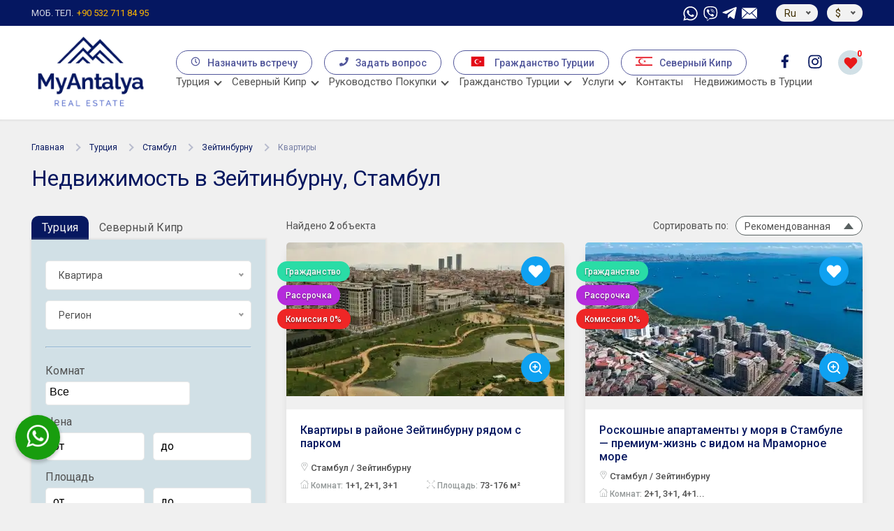

--- FILE ---
content_type: text/html; charset=UTF-8
request_url: https://myantalya.ru/turcia/istanbul/zeytinburnu/kvartiri
body_size: 31956
content:
<!DOCTYPE html>
<html lang="ru">

<head>

    
            <title>Недвижимость в Зейтинбурну, Стамбул. Цены на жильё | MyAntalya®</title>

                                    <meta name="description" content="Недвижимость в Зейтинбурну, Стамбул. Каталог: квартиры, виллы, новостройки. Помощь с ВНЖ и гражданством."/>
                                                                        <meta charset="utf-8"/>

    <!-- Viewport for responsive web design -->
    <meta name="viewport" content="width=device-width, initial-scale=1, viewport-fit=cover">

    <link rel="canonical" href="https://myantalya.ru/turcia/istanbul/zeytinburnu/kvartiri"/>

    <link rel="preload" as="style" href="https://myantalya.ru/build/assets/main.3930acb8.css" /><link rel="stylesheet" href="https://myantalya.ru/build/assets/main.3930acb8.css" />    <link rel="preload" as="style" href="https://myantalya.ru/build/assets/style.617f5707.css" /><link rel="stylesheet" href="https://myantalya.ru/build/assets/style.617f5707.css" />
        <style>
        .form_radio_group {
            display: block;
            overflow: hidden;
        }

        .form_radio_group-item {
            display: inline-block;
            float: left;
        }

        .form_radio_group input[type=radio] {
            display: none;
        }

        .form_radio_group label {
            display: inline-block;
            cursor: pointer;
            padding: 0px 15px;
            line-height: 34px;
            /* border: 1px solid #999;*/
            border-right: none;
            user-select: none;
        }

        .form_radio_group .form_radio_group-item:first-child label {
            /*border-radius: 6px 0 0 6px;*/
        }

        .form_radio_group .form_radio_group-item:last-child label {
            /*border-radius: 0 6px 6px 0;
                                                                                                                                                                                                                                                                                                                        border-right: 1px solid #999;*/
        }

        /* Checked */
        .form_radio_group input[type=radio]:checked + label {
            background: #071860;
            border-radius: 10px 10px 0 0;
            color: #f4f4f4;
        }

        /* Hover */
        .form_radio_group label:hover {
            color: #666;
        }

        /* Disabled */
        .form_radio_group input[type=radio]:disabled + label {
            background: #efefef;
            color: #666;
        }

        .form_radio_group-item {
            position: relative;
        }

        .form_radio_group-item:not(:first-child):before,
        .form_radio_group-item:not(:last-child-child):before {
            content: "";
            position: absolute;
            top: 12px;
            right: 0;
            width: 1px;
            height: 24px;
            background-color: #d5d5d5;
        }

        .wrap_tabs .home-filter__caption {
            border-radius: 0px 10px 0 0;

        }
    </style>
    <style>
        .card {
            box-shadow: 0 0 2px 2px rgb(187 187 187 / 25%);
            margin-bottom: 30px;
        }

        .filter {
            padding: 30px 20px
        }

        .filter hr {
            display: block;
            margin: 24px 0;
            border-top: 1px solid #90b4d1;
            border-bottom: 1px solid #e0e9f0;
        }

        .filter .nice-select {
            width: 100%;
            float: none;
        }

        .filter .nice-select .list {
            width: 100%;
        }

        .filter__group {
            margin-bottom: 15px;
            /*overflow: hidden;*/
        }

        .filter__group p {
            margin-bottom: 6px;
        }

        .filter__group input[type=text],
        .filter__group input[type=number] {
            border-radius: 5px;
            border: solid 1px #e8e8e8;
            padding: 10px
        }

        .filter__group .select2-container--default .select2-selection--multiple {
            border: solid 1px #e8e8e8;
        }

        .filter .home-filter__item .link-blue {
            width: auto;
        }

        .filter .home-filter__item .link__clear {
            /*font-size: 12px;*/
        }

        .filter .filter-item {
            width: 100%
        }
    </style>
    <style>
        .page__block {
            position: relative; 
            overflow: hidden;
            border-radius: 10px;
            padding: 1.2em 1em;
            margin-bottom: 1.2em;
            transition: box-shadow 0.2s;
        }

        .page__block:active {
            transform: scale(0.99);
            transition: transform 0.1s;
        }

        .page__block:hover {
            box-shadow: 0 4px 16px rgba(245, 159, 49, 0.18);
        }

        .page__block-title {
            margin: 0 0 0.5em 0;

            font-weight: 500;
            font-size: 1.4em;
        }

        .page__block-description {
            line-height: 1.5;
            margin-top: 0.5em;
        }

        .page__block a {
            text-decoration: none;
            color: inherit;
            display: block;
        }

        .page__block a:hover .page__block-link-icon svg {
            transform: translateX(3px);
            transition: transform 0.3s;
        }

        .page__block--golden {
            background: linear-gradient(135deg, #fff6c1 0%, #ffd875 100%);
            border: 2px solid #ffd75a;
            box-shadow: 0 2px 8px rgba(255, 215, 90, 0.12);
        }

        .page__block--golden .page__block-title {
            color: #a67c00;
        }

        .page__block--golden .page__block-description {
            color: #b38b00;
        }

        .page__block--info {
            background: linear-gradient(135deg, #f3faff 0%, #b8e3fa 100%);
            border: 2px solid #b8e3fa;
            box-shadow: 0 2px 8px rgba(184, 227, 250, 0.10);
        }

        .page__block--info .page__block-title {
            color: #2176ae;
        }

        .page__block--info .page__block-description {
            color: #399fdc;
        }

        .page__block-title {
            display: flex;
            align-items: center;
            justify-content: space-between;
            gap: 0.5em;
        }

        .page__block-link-icon {
            display: flex;
            align-items: center;
            margin-left: 0.5em;
            opacity: 0.7;
            transition: opacity 0.2s;
        }

        .page__block a:hover .page__block-link-icon {
            opacity: 1;
        }


        .page__block::after {
            content: '';
            position: absolute;
            top: -60%;
            left: -60%;
            width: 120%;
            height: 120%;
            background: linear-gradient(120deg, rgba(255, 255, 255, 0) 60%, rgba(255, 255, 255, 0.35) 80%, rgba(255, 255, 255, 0) 100%);
            transform: translateX(-100%) rotate(10deg);
            pointer-events: none;
            transition: opacity 0.3s;
            opacity: 0;
        }

        .page__block::after {
            content: '';
            position: absolute;
            top: 0;
            left: 0;
            width: 140%;
            height: 140%;
            background: linear-gradient(
                45deg,
                rgba(255, 255, 255, 0) 46%,
                rgba(255, 255, 255, 0.7) 49%,
                rgba(255, 255, 255, 0.95) 50%,
                rgba(255, 255, 255, 0.7) 51%,
                rgba(255, 255, 255, 0) 54%
            );
            filter: blur(2px);
            transform: translate(-80%, 80%) rotate(0deg);
            pointer-events: none;
            opacity: 0;
        }

        .page__block:hover::after {
            animation: shine-diagonal 1.2s cubic-bezier(.4, .7, .7, 1) 1;
            opacity: 1;
        }

        @keyframes shine-diagonal {
            0% {
                transform: translate(-80%, 80%) rotate(0deg);
                opacity: 0.2;
            }
            20% {
                opacity: 0.7;
            }
            60% {
                opacity: 1;
            }
            100% {
                transform: translate(80%, -80%) rotate(0deg);
                opacity: 0;
            }
        }
    </style>
    <style>
        .title_wrap {
            display: flex;
            justify-content: space-between;
            width: 100%;
            align-items: baseline;
            margin: .5em 0;
        }

        .title_wrap .country__donwload {
            background-color: #071860;
            padding: 5px 10px;
            border-radius: 5px;

            background-color: #f59f31;
            border: 2px solid #F59F31;
            color: #52579b;
        }

        .title_wrap .country__donwload {
            white-space: nowrap;
            display: flex;
            align-items: end;
        }

        .title_wrap .h1 {
            line-height: 1em;
        }

        @media (max-width: 768px) {
            .title_wrap {
                flex-direction: column;
                align-items: flex-start;
                gap: .8em;
                margin: 1.4em 0;
                align-items: center;
            }

            .title_wrap .h1 {
                margin-bottom: 0;
                text-align: center;
            }
        }
    </style>
    <meta name="csrf-token" content="nLXGhwl1lL7ZatGsI0nwM3PjKKMVIeP3s3PBVNc1"/>
	<meta name="yandex-verification" content="eb86b580f4f6bad4" />
	<meta name="yandex-verification" content="1051c19917be2054" />

    <link rel="apple-touch-icon" sizes="180x180" href="/apple-touch-icon.png">
    <link rel="icon" type="image/png" sizes="32x32" href="/favicon-32x32.png">
    <link rel="icon" type="image/png" sizes="16x16" href="/favicon-16x16.png">
    <link rel="manifest" href="/site.webmanifest">
    <link rel="mask-icon" href="/safari-pinned-tab.svg" color="#5bbad5">
    <meta name="msapplication-TileColor" content="#da532c">
    <meta name="theme-color" content="#ffffff">
    <meta name="author" content="MyAntalya®">

        <meta name="robots" content="index, follow">

            <script src="//code.jivosite.com/widget/TeNQS8imLg" async type="fa804283f94d582ee1ecbf76-text/javascript"></script>
    
    <link rel="alternate" hreflang="ru" href="https://myantalya.ru/turcia/istanbul/zeytinburnu/kvartiri" />
        <link rel="alternate" hreflang="en" href="https://myantalyarealestate.com/turkey/istanbul/zeytinburnu/apartment" />
            <script type="application/ld+json">{"@context":"https:\/\/schema.org","@type":"BreadcrumbList","itemListElement":[{"@type":"ListItem","position":1,"item":{"@id":"https:\/\/myantalya.ru","name":"\u0413\u043b\u0430\u0432\u043d\u0430\u044f","image":null}},{"@type":"ListItem","position":2,"item":{"@id":"https:\/\/myantalya.ru\/turcia","name":"\u0422\u0443\u0440\u0446\u0438\u044f","image":null}},{"@type":"ListItem","position":3,"item":{"@id":"https:\/\/myantalya.ru\/turcia\/istanbul","name":"\u0421\u0442\u0430\u043c\u0431\u0443\u043b","image":null}},{"@type":"ListItem","position":4,"item":{"@id":"https:\/\/myantalya.ru\/turcia\/istanbul\/zeytinburnu","name":"\u0417\u0435\u0439\u0442\u0438\u043d\u0431\u0443\u0440\u043d\u0443","image":null}},{"@type":"ListItem","position":5,"item":{"@id":"https:\/\/myantalya.ru\/turcia\/istanbul\/zeytinburnu\/kvartiri","name":"\u041a\u0432\u0430\u0440\u0442\u0438\u0440\u044b","image":null}}]}</script>


            <!-- Yandex.Metrika counter -->
<script type="fa804283f94d582ee1ecbf76-text/javascript">
    (function(m,e,t,r,i,k,a){m[i]=m[i]||function(){(m[i].a=m[i].a||[]).push(arguments)};
        m[i].l=1*new Date();
        for (var j = 0; j < document.scripts.length; j++) {if (document.scripts[j].src === r) { return; }}
        k=e.createElement(t),a=e.getElementsByTagName(t)[0],k.async=1,k.src=r,a.parentNode.insertBefore(k,a)})
    (window, document, "script", "https://mc.yandex.ru/metrika/tag.js", "ym");

    ym(102294655, "init", {
        clickmap:true,
        trackLinks:true,
        accurateTrackBounce:true
    });
</script>
<noscript><div><img src="https://mc.yandex.ru/watch/102294655" style="position:absolute; left:-9999px;" alt="" /></div></noscript>
<!-- /Yandex.Metrika counter -->

                    <link href="https://services.adsquiz.io/adsquiz_integration/adsquizstyle_integration.css" rel="stylesheet" type="text/css">
<script type="fa804283f94d582ee1ecbf76-text/javascript" src="https://services.adsquiz.io/adsquiz_integration/adsquizscript_intpopup.js" data-vidget-popup></script>
<script type="fa804283f94d582ee1ecbf76-text/javascript">
    window.onload = function() {createAdsquizIframe("https://myantalya.adsquiz.io?int_q=popup&utm_source=vidget_popup",10000,2);};
</script>
        
    </head>

<body>







<div class="wrapper">
    <header class="header card">
        <div class="container">
            <div class="header__top">
    <div class="header__numbers">
                                    <a href="tel:+905327118495">
                    <span>МОБ. ТЕЛ.</span>+90 532 711 84 95</a>
                        </div>
    <div class="header__socials">
        <a href="https://wa.me/+905327118495" target="_blank" rel="nofollow">
            <svg class="icon icon-whatsapp">
                <use xlink:href="#icon-whatsapp"></use>
            </svg>
        </a>
        <a href="viber://chat?number=905327118495" target="_blank" rel="nofollow">
            <svg class="icon icon-viber">
                <use xlink:href="#icon-viber"></use>
            </svg>
        </a>
        <a href="https://t.me/myantalya_realestate" target="_blank" rel="nofollow">
            <svg class="icon icon-telegram">
                <use xlink:href="#icon-telegram"></use>
            </svg>
        </a>
        <a href="/cdn-cgi/l/email-protection#f1989f979eb19c88909f85909d8890df8384" target="_blank" rel="nofollow">
            <svg class="icon icon-email">
                <use xlink:href="#icon-email"></use>
            </svg>
        </a>
        </div>

    <div class="mobile-drop-phone">
        
            <div class="drop-phone__vis">
                <a href="tel:+905327118495"
                   class="phone-top_link">+90 532 711 84 95</a>
                            </div>
                        </div>

    <div class="header__lists">
       <div class="header__currency">
           <select class="language">
                                  <option value="https://myantalya.ru/turcia/istanbul/zeytinburnu/kvartiri" selected>Ru</option>
                                  <option value="https://myantalyarealestate.com/turkey/istanbul/zeytinburnu/apartment" >En</option>
                          </select>
        </div>
        <div class="header__currency">
            <select class="currency">
                                    <option value="RUB" >₽</option>
                                    <option value="USD" selected>$</option>
                                    <option value="EUR" >€</option>
                                    <option value="TRY" >TL</option>
                                    <option value="KZT" >KZT</option>
                                    <option value="GBP" >£</option>
                            </select>
        </div>
    </div>
</div>            <div class="header__links">
    <div class="header__logo">
        
        <a href="https://myantalya.ru">
            <img src="https://myantalya.ru/images/logo.png" alt="" width="170" height="110">
        </a>
    </div>
    <div style="display: flex; flex-direction: column; gap: 20px; flex: 1 1 0%;">

        <div style="display: flex; align-items: center; flex-direction: row">
            <div class="header__links--wp">
                <button class="modalHref" data-modal="meeting" rel="nofollow">
                    <span> <svg class="icon icon-clock">
                            <use xlink:href="#icon-clock"></use>
                        </svg></span>
                    Назначить встречу                </button>
                <button class="modalHref" data-modal="ask_question" rel="nofollow">
                    <span><svg class="icon icon-tel">
                            <use xlink:href="#icon-tel"></use>
                        </svg></span>
                    Задать вопрос                </button>
                <a href="/grazdanstvo-turcii">
                    <span><svg class="icon icon-flag">
                            <use xlink:href="#icon-flag"></use>
                        </svg></span>
                    Гражданство Турции                </a>

                <a href="/nedvizhimost-kipr">
    <span>
        <img src="/storage/images/northen_cyprus_flag.png" alt="" width="24">
    </span>
    Северный Кипр
</a>
            </div>
            <div class="header__links--socials">
                
                
                

                <a href="https://www.facebook.com/myantalyaproperty" target="_blank" rel="nofollow">
            <svg class="icon icon-fb">
                <use xlink:href="#icon-fb"></use>
            </svg>
        </a>
        <a href="https://www.instagram.com/myantalya_property" target="_blank" rel="nofollow">
            <svg class="icon icon-instagram">
                <use xlink:href="#icon-instagram"></use>
            </svg>
        </a>
    
                <a href="/favorites" class="header__favorite">
                    <svg class="icon icon-heart">
                        <use xlink:href="#icon-heart"></use>
                    </svg>
                </a>
            </div>

            <div class="open-nav">
                <span class="line"></span>
                <span class="line"></span>
                <span class="line"></span>
            </div>
        </div>

        <div class="header__nav">
            <nav class="wrap-nav">
    <div class="close-nav">
        <span class="line"></span>
        <span class="line"></span>
    </div>

    <ul class="menu">
                                    <li class="menu-item has-child">
                    Турция
                    <ul class="child">
                                                    <li>
                                <a href="https://myantalya.ru/turcia/antalya">Анталия</a>
                            </li>
                                                    <li>
                                <a href="https://myantalya.ru/turcia/istanbul">Стамбул</a>
                            </li>
                                                    <li>
                                <a href="https://myantalya.ru/turcia/mersin">Мерсин</a>
                            </li>
                                                    <li>
                                <a href="https://myantalya.ru/turcia/alanya">Алания</a>
                            </li>
                                                    <li>
                                <a href="https://myantalya.ru/turcia/belek">Белек</a>
                            </li>
                                                    <li>
                                <a href="https://myantalya.ru/turcia/kemer">Кемер</a>
                            </li>
                                            </ul>
                </li>
                                                <li class="menu-item has-child">
                    Северный Кипр
                    <ul class="child">
                                                    <li>
                                <a href="https://myantalya.ru/nedvizhimost-kipr/famagusta">Фамагуста</a>
                            </li>
                                                    <li>
                                <a href="https://myantalya.ru/nedvizhimost-kipr/kyrenia">Кирения</a>
                            </li>
                                                    <li>
                                <a href="https://myantalya.ru/nedvizhimost-kipr/lefke">Лефке</a>
                            </li>
                                                    <li>
                                <a href="https://myantalya.ru/nedvizhimost-kipr/iskele">Искеле</a>
                            </li>
                                            </ul>
                </li>
                                                <li class="menu-item has-child">
                    Руководство Покупки
                    <ul class="child">
                                                    <li>
                                <a href="https://myantalya.ru/rukovodstvo-pokupki/procedura-pokupki">Процедура покупки</a>
                            </li>
                                                    <li>
                                <a href="https://myantalya.ru/rukovodstvo-pokupki/tapu">Правоустанавливающий документ, ТАПУ</a>
                            </li>
                                                    <li>
                                <a href="https://myantalya.ru/rukovodstvo-pokupki/rasxody-na-oformlenie-nedvizimosti">Расходы на оформление недвижимости</a>
                            </li>
                                                    <li>
                                <a href="https://myantalya.ru/rukovodstvo-pokupki/vid-na-zitelstvo">Вид на Жительство</a>
                            </li>
                                                    <li>
                                <a href="https://myantalya.ru/rukovodstvo-pokupki/dokumenty-i-opisanie">Документы и Описание</a>
                            </li>
                                                    <li>
                                <a href="https://myantalya.ru/rukovodstvo-pokupki/casto-zadavaemye-voprosy">Часто задаваемые вопросы</a>
                            </li>
                                            </ul>
                </li>
                                                <li class="menu-item has-child">
                    Гражданство Турции
                    <ul class="child">
                                                    <li>
                                <a href="https://myantalya.ru/grazdanstvo-turcii">Турецкое гражданство</a>
                            </li>
                                                    <li>
                                <a href="https://myantalya.ru/grazdanstvo-turcii/procedura-oformleniia">Процедура оформления</a>
                            </li>
                                            </ul>
                </li>
                                                <li class="menu-item has-child">
                    Услуги
                    <ul class="child">
                                                    <li>
                                <a href="https://myantalya.ru/uslugi/podbor-nedvizhimosti">Подбор Недвижимости</a>
                            </li>
                                                    <li>
                                <a href="https://myantalya.ru/uslugi/soprovozdenie-sdelki">Сопровождение Сделки</a>
                            </li>
                                                    <li>
                                <a href="https://myantalya.ru/uslugi/oformlenie-onlain">Оформление Онлайн</a>
                            </li>
                                                    <li>
                                <a href="https://myantalya.ru/uslugi/otkrytie-sceta-v-banke">Открытие Счета в Банке</a>
                            </li>
                                                    <li>
                                <a href="https://myantalya.ru/uslugi/ocenocnaia-ekspertiza">Оценочная Экспертиза</a>
                            </li>
                                                    <li>
                                <a href="https://myantalya.ru/uslugi/oformlenie-grazdanstva-turcii">Оформление Гражданства Турции</a>
                            </li>
                                                    <li>
                                <a href="https://myantalya.ru/uslugi/vid-na-zitelstvo-v-turcii">Вид на жительство в Турции</a>
                            </li>
                                                    <li>
                                <a href="https://myantalya.ru/uslugi/konsultaciia-iurista">Консультация Юриста</a>
                            </li>
                                                    <li>
                                <a href="https://myantalya.ru/uslugi/prodaza-vasei-nedvizimosti">Продажа Вашей Недвижимости</a>
                            </li>
                                                    <li>
                                <a href="https://myantalya.ru/uslugi/upravlenie-nedvizimostiu">Управление Недвижимостью</a>
                            </li>
                                            </ul>
                </li>
                                                <li class="menu-item">
                    <a href="https://myantalya.ru/contacts">Kонтакты</a>
                </li>
                                                <li class="menu-item">
                    <a href="https://myantalya.ru/nedvizhimost-turcii">Недвижимость в Турции</a>
                </li>
                        </ul>

    <div class="header__links--wp">

        <button class="modalHref" data-modal="meeting" rel="nofollow">
            <span> <svg class="icon icon-clock">
                    <use xlink:href="#icon-clock"></use>
                </svg></span>
            Назначить встречу        </button>
        <button class="modalHref" data-modal="ask_question" rel="nofollow">
            <span><svg class="icon icon-tel">
                    <use xlink:href="#icon-tel"></use>
                </svg></span>
            Задать вопрос        </button>
        <a href="/grazdanstvo-turcii">
            <span><svg class="icon icon-flag">
                    <use xlink:href="#icon-flag"></use>
                </svg></span>
            Гражданство Турции        </a>
        <a href="/nedvizhimost-kipr">
    <span>
        <img src="/storage/images/northen_cyprus_flag.png" alt="" width="24">
    </span>
    Северный Кипр
</a>
    </div>
</nav>
        </div>

    </div>
</div>
        </div>
    </header>
    <main>
        
    <div class="content">
        
        <div class="container">
        <div class="breadcrumbs">
            



                                    <a href="https://myantalya.ru" class="breadcrumbs__link">
                        Главная
                    </a>
                            



                                    <a href="https://myantalya.ru/turcia" class="breadcrumbs__link">
                        Турция
                    </a>
                            



                                    <a href="https://myantalya.ru/turcia/istanbul" class="breadcrumbs__link">
                        Стамбул
                    </a>
                            



                                    <a href="https://myantalya.ru/turcia/istanbul/zeytinburnu" class="breadcrumbs__link">
                        Зейтинбурну
                    </a>
                            



                                    <span>Квартиры</span>
                                    </div>
    </div>


        <div class="container">

            <div class="title_wrap">
                <h1 class="h1">Недвижимость в Зейтинбурну, Стамбул</h1>

                            </div>

            <div class="sidebar sticky mob-off">
                <div class="sidebar__inner">
                    <div class="sidebar">
                        <div class="wrap_tabs">
    <div class="form_radio_group country-filter">
                    <div class="form_radio_group-item"><input id="turkiye" type="radio"
                                                      name="country_id"
                                                      data-value="turkiye"
                                                      value="turcia"
                    checked><label
                    for="turkiye">Турция</label></div>
                    <div class="form_radio_group-item"><input id="northern-cyprus" type="radio"
                                                      name="country_id"
                                                      data-value="northern-cyprus"
                                                      value="nedvizhimost-kipr"
                    ><label
                    for="northern-cyprus">Северный Кипр</label></div>
            </div>
</div>
<div class="card">
    
    
    <form class="" action="https://myantalya.ru/turcia" method="GET" id="realty-filter-form">

        <input type="hidden" name="sort" value="recommended">

        <div class="moreFilter moreFilter--top" data-type="mob-filter-close">
            Закрыть <span><svg class="icon icon-close"><use xlink:href="#icon-close"></use></svg></span>        </div>
        <div class="filter new-filter" id="realty-filter">
            <div class="filter__group">
                <select name="type_id" style="display: none; width: 100px">
                    <option value="" data-display="Тип недвижимости">Тип недвижимости</option>
                                            <option value="1"
                            selected>
                            Квартира
                        </option>
                                            <option value="2"
                            >
                            Вилла
                        </option>
                                            <option value="3"
                            >
                            Коммерческая
                        </option>
                                            <option value="4"
                            >
                            Земельный участок
                        </option>
                                            <option value="5"
                            >
                            Отель
                        </option>
                                    </select>
            </div>

            <input type="hidden" name="region_id" value="882">
                            <div class="filter__group" data-group="region">
                    <select data-type="region" style="display: none;">
                        <option value="" data-display="Регион">Регион</option>
                                                    <option value="31" >
                                Алания</option>
                                                    <option value="1" >
                                Анталия</option>
                                                    <option value="32" >
                                Белек</option>
                                                    <option value="181" >
                                Бодрум</option>
                                                    <option value="234" >
                                Дидим</option>
                                                    <option value="39" >
                                Фетхие</option>
                                                    <option value="205" >
                                Финике</option>
                                                    <option value="40" selected>
                                Стамбул</option>
                                                    <option value="817" >
                                Измир</option>
                                                    <option value="247" >
                                Калкан</option>
                                                    <option value="37" >
                                Каш</option>
                                                    <option value="2" >
                                Кемер</option>
                                                    <option value="207" >
                                Кушадасы</option>
                                                    <option value="894" >
                                Манавгат</option>
                                                    <option value="901" >
                                Мерсин</option>
                                                    <option value="36" >
                                Сиде</option>
                                                    <option value="240" >
                                Трабзон</option>
                                            </select>
                </div>
                            <div class="filter__group" data-group="region">
                    <select data-type="region" style="display: none;">
                        <option value="" data-display="Район">Район</option>
                                                    <option value="543" >
                                Эсеньюрт</option>
                                                    <option value="544" >
                                Бейликдюзю</option>
                                                    <option value="545" >
                                Бююкчекмедже</option>
                                                    <option value="550" >
                                Кючюкчекмедже</option>
                                                    <option value="561" >
                                Газиосманпаша</option>
                                                    <option value="568" >
                                Шишли</option>
                                                    <option value="569" >
                                Санджактепе</option>
                                                    <option value="570" >
                                Башакшехир</option>
                                                    <option value="574" >
                                Сарыер</option>
                                                    <option value="582" >
                                Байрампаша</option>
                                                    <option value="584" >
                                Кягытхане</option>
                                                    <option value="585" >
                                Багджылар</option>
                                                    <option value="592" >
                                Гюнешли</option>
                                                    <option value="593" >
                                Авджылар</option>
                                                    <option value="684" >
                                Бахчелиэвлер</option>
                                                    <option value="846" >
                                Арнавуткёй</option>
                                                    <option value="880" >
                                Силиври</option>
                                                    <option value="882" selected>
                                Зейтинбурну</option>
                                                    <option value="890" >
                                Бахчешехир</option>
                                                    <option value="897" >
                                Умрание</option>
                                                    <option value="910" >
                                Топкапы</option>
                                                    <option value="911" >
                                Бейоглу</option>
                                                    <option value="912" >
                                Эйюп Султан</option>
                                                    <option value="913" >
                                Картал</option>
                                                    <option value="915" >
                                Чекмекёй</option>
                                                    <option value="922" >
                                Ускюдар</option>
                                                    <option value="944" >
                                Кадыкёй</option>
                                                    <option value="945" >
                                Тузла</option>
                                                    <option value="946" >
                                Пендик</option>
                                                    <option value="947" >
                                Юскюдар</option>
                                                    <option value="948" >
                                Малтепе</option>
                                                    <option value="949" >
                                Аташехир</option>
                                                    <option value="952" >
                                Бакыркёй</option>
                                            </select>
                </div>
            
            <hr>

            <div class="filter__group">
                <p>Комнат</p>
                <select name="rooms[]" class="select2 pure" multiple placeholder="Все"
                        style="width: 100%">
                                            <option value="1"
                            >
                            0+1</option>
                                            <option value="2"
                            >
                            1+1</option>
                                            <option value="3"
                            >
                            2+1</option>
                                            <option value="4"
                            >
                            2+2</option>
                                            <option value="5"
                            >
                            3+1</option>
                                            <option value="6"
                            >
                            3+2</option>
                                            <option value="7"
                            >
                            4+1</option>
                                            <option value="8"
                            >
                            5+1</option>
                                            <option value="9"
                            >
                            6+1</option>
                                            <option value="10"
                            >
                            7+1</option>
                                            <option value="11"
                            >
                            1+0</option>
                                    </select>
            </div>
            <div class="filter__group">
                <p>Цена</p>
                <div class="warp-sum" style="display: flex;">
                    <span class="filter-item">
                        <input type="number" name="price[min]" placeholder=от                            value="">
                    </span>
                    <span class="filter-item">
                        <input type="number" name="price[max]" placeholder=до                            value="">
                    </span>
                </div>
            </div>
            <div class="filter__group">
                <p>Площадь</p>
                <div class="warp-sum" style="display: flex;">
                    <span class="filter-item">
                        <input type="number" name="area[min]" placeholder=от                            value="">
                    </span>
                    <span class="filter-item">
                        <input type="number" name="area[max]" placeholder=до                            value="">
                    </span>
                </div>
            </div>
            <div class="filter__group">
                <p>Расстояние до моря (м)</p>
                <div class="warp-sum" style="display: flex;">
                    <span class="filter-item">
                        <input type="number" name="to_sea[min]" placeholder=от                            value="">
                    </span>
                    <span class="filter-item">
                        <input type="number" name="to_sea[max]" placeholder=до                            value="">
                    </span>
                </div>
            </div>
            <div class="filter__group">
                <p>Год постройки</p>
                <div class="warp-sum" style="display: flex;">
                    <span class="filter-item">
                        <select name="year[min]" style="display: none;">
                            <option value="" data-display="Все">Все                            </option>
                                                            <option value="2010"
                                    >2010
                                </option>
                                                            <option value="2011"
                                    >2011
                                </option>
                                                            <option value="2012"
                                    >2012
                                </option>
                                                            <option value="2013"
                                    >2013
                                </option>
                                                            <option value="2014"
                                    >2014
                                </option>
                                                            <option value="2015"
                                    >2015
                                </option>
                                                            <option value="2016"
                                    >2016
                                </option>
                                                            <option value="2017"
                                    >2017
                                </option>
                                                            <option value="2018"
                                    >2018
                                </option>
                                                            <option value="2019"
                                    >2019
                                </option>
                                                            <option value="2020"
                                    >2020
                                </option>
                                                            <option value="2021"
                                    >2021
                                </option>
                                                            <option value="2022"
                                    >2022
                                </option>
                                                            <option value="2023"
                                    >2023
                                </option>
                                                            <option value="2024"
                                    >2024
                                </option>
                                                            <option value="2025"
                                    >2025
                                </option>
                                                            <option value="2026"
                                    >2026
                                </option>
                                                            <option value="2027"
                                    >2027
                                </option>
                                                            <option value="2028"
                                    >2028
                                </option>
                                                            <option value="2029"
                                    >2029
                                </option>
                                                            <option value="2030"
                                    >2030
                                </option>
                                                            <option value="2031"
                                    >2031
                                </option>
                                                            <option value="2032"
                                    >2032
                                </option>
                                                            <option value="2033"
                                    >2033
                                </option>
                                                            <option value="2034"
                                    >2034
                                </option>
                                                            <option value="2035"
                                    >2035
                                </option>
                                                            <option value="2036"
                                    >2036
                                </option>
                                                            <option value="2037"
                                    >2037
                                </option>
                                                            <option value="2038"
                                    >2038
                                </option>
                                                            <option value="2039"
                                    >2039
                                </option>
                                                            <option value="2040"
                                    >2040
                                </option>
                                                    </select>
                    </span>
                    <span class="filter-item">
                        <select name="year[max]" style="display: none;">
                            <option value="" data-display="Все">Все                            </option>
                                                            <option value="2010"
                                    >2010
                                </option>
                                                            <option value="2011"
                                    >2011
                                </option>
                                                            <option value="2012"
                                    >2012
                                </option>
                                                            <option value="2013"
                                    >2013
                                </option>
                                                            <option value="2014"
                                    >2014
                                </option>
                                                            <option value="2015"
                                    >2015
                                </option>
                                                            <option value="2016"
                                    >2016
                                </option>
                                                            <option value="2017"
                                    >2017
                                </option>
                                                            <option value="2018"
                                    >2018
                                </option>
                                                            <option value="2019"
                                    >2019
                                </option>
                                                            <option value="2020"
                                    >2020
                                </option>
                                                            <option value="2021"
                                    >2021
                                </option>
                                                            <option value="2022"
                                    >2022
                                </option>
                                                            <option value="2023"
                                    >2023
                                </option>
                                                            <option value="2024"
                                    >2024
                                </option>
                                                            <option value="2025"
                                    >2025
                                </option>
                                                            <option value="2026"
                                    >2026
                                </option>
                                                            <option value="2027"
                                    >2027
                                </option>
                                                            <option value="2028"
                                    >2028
                                </option>
                                                            <option value="2029"
                                    >2029
                                </option>
                                                            <option value="2030"
                                    >2030
                                </option>
                                                            <option value="2031"
                                    >2031
                                </option>
                                                            <option value="2032"
                                    >2032
                                </option>
                                                            <option value="2033"
                                    >2033
                                </option>
                                                            <option value="2034"
                                    >2034
                                </option>
                                                            <option value="2035"
                                    >2035
                                </option>
                                                            <option value="2036"
                                    >2036
                                </option>
                                                            <option value="2037"
                                    >2037
                                </option>
                                                            <option value="2038"
                                    >2038
                                </option>
                                                            <option value="2039"
                                    >2039
                                </option>
                                                            <option value="2040"
                                    >2040
                                </option>
                                                    </select>
                    </span>
                </div>
            </div>
            <div class="filter__group">
                <p>Дополнительно</p>
                <select name="tags[]" class="select2 pure" multiple placeholder="Все">
                                            <option value="1"
                            >Горячее предложение
                        </option>
                                            <option value="4"
                            >Вторичная Недвижимость
                        </option>
                                            <option value="5"
                            >Для ВНЖ
                        </option>
                                            <option value="6"
                            >Гражданство
                        </option>
                                            <option value="7"
                            >Рассрочка
                        </option>
                                            <option value="8"
                            >Комиссия 0%
                        </option>
                                            <option value="9"
                            >Готово к заселению
                        </option>
                                            <option value="10"
                            >Вид на море
                        </option>
                                            <option value="11"
                            >Акция
                        </option>
                                            <option value="12"
                            >Новые
                        </option>
                                    </select>
            </div>

            <div class="filter__group">
                <p>ID объекта</p>
                <span class="filter-item">
                    <input type="text" name="id" placeholder="" value="">
                </span>
            </div>
            <div class="home-filter__item"
                 style="justify-content: space-between;
    display: flex;
    width: 100%;
    align-items: baseline;">
                <button type="submit" class="link-blue">
                    <svg class="icon icon-search2">
                        <use xlink:href="#icon-search2"></use>
                    </svg>
                    Найти                </button>
                
                <a href="https://myantalya.ru/turcia" class="link link__clear">Очистить</a>
            </div>

        </div>
        <div class="moreFilter" data-type="mob-filter-close">
            Закрыть <span><svg class="icon icon-close"><use xlink:href="#icon-close"></use></svg></span>        </div>
    </form>
</div>

<div class="page__block page__block--golden">
        <a href="https://myantalya.ru/turcia/hot">
            <div class="page__block-title">
                Горячие предложения

                <span class="page__block-link-icon" aria-hidden="true">
                                <!-- SVG стрелка вправо -->
                                <svg width="18" height="18" viewBox="0 0 18 18" fill="none">
                                    <path d="M7 5l4 4-4 4" stroke="#a67c00" stroke-width="2" stroke-linecap="round"
                                          stroke-linejoin="round"/>
                                </svg>
                                </span>
            </div>
            <div class="page__block-description">
                "Успей купить дешевле!"
👉 «Смотри акционные предложения»
            </div>
        </a>
    </div>


    <div class="page__block page__block--info">
        <a href="https://myantalya.ru/articles">
            <div class="page__block-title">
                Экспертные советы - читай наш блог

                <span class="page__block-link-icon" aria-hidden="true">
                                <!-- SVG стрелка вправо -->
                                <svg width="18" height="18" viewBox="0 0 18 18" fill="none">
                                    <path d="M7 5l4 4-4 4" stroke="#a67c00" stroke-width="2" stroke-linecap="round"
                                          stroke-linejoin="round"/>
                                </svg>
                                </span>
            </div>
            <div class="page__block-description">
                Покупка, переезд, ВНЖ, гражданство - все по делу и от профессионалов с опытом
👉 «Читай статьи"
            </div>
        </a>
    </div>




                    </div>
                </div>
            </div>

            <div class="main-content">

                
                
                <div class="filter-toggle filter-toggle--mob" data-type="mob-filter-toggle">
                    <div class="link-blue">
                        Начать поиск                    </div>
                </div>

                <div class="content__wp catalog">

                    <div class="catalog__heading">
    <div class="catalog__result">
        Найдено <b>2</b> объекта
    </div>

            <div class="catalog__sort">
            <p>Сортировать по:</p>
            <select name="sort" onchange="if (!window.__cfRLUnblockHandlers) return false; location.search = this.value;" data-cf-modified-fa804283f94d582ee1ecbf76-="">
                                    <option
                                                        data-display="Рекомендованная"
                            selected
                                                        value="?sort=recommended"
                    >Рекомендованная
                    </option>
                                    <option
                                                        value="?sort=date_desc"
                    >Новые
                    </option>
                                    <option
                                                        value="?sort=price_asc"
                    >Цена: по возрастанию
                    </option>
                                    <option
                                                        value="?sort=price_desc"
                    >Цена: по убыванию
                    </option>
                            </select>
        </div>
    </div>                    <div class="blocks__wp">
                                                    <div class="blocks__item">
    <a href="https://myantalya.ru/realty/2023" class="blocks__img">
        <img src="https://myantalya.ru/storage/realty/2023/thumbs/d1tHitORMAQIQuwXzcDtssoIGemcElGaWhYJqxHr.jpg" loading="lazy" alt="Квартиры в районе Зейтинбурну рядом с парком">

                    <div class="tags">
                                    <div class="blocks__img--note note-citizenship">
                        Гражданство
                    </div>
                                    <div class="blocks__img--note note-installment">
                        Рассрочка
                    </div>
                                    <div class="blocks__img--note note-commission">
                        Комиссия 0%
                    </div>
                                
                
                
                
                
                
                
                
                
                
                
                
                
                
                
                
            </div>
        
        <div class="add-favorite add-to-favorite" data-id="2023">
            <svg class="icon icon-heart">
                <use xlink:href="#icon-heart"></use>
            </svg>
        </div>

        <div class="gallery-zoom" data-id="2023">
            <svg class="icon icon-heart">
                <use xlink:href="#icon-zoom"></use>
            </svg>
        </div>
    </a>
    <a href="https://myantalya.ru/realty/2023" class="blocks__text">
        Квартиры в районе Зейтинбурну рядом с парком

        <table>
            <tbody>
                <tr>
                    <td colspan="2">
                        <span><svg class="icon icon-locationn">
                                <use xlink:href="#icon-locationn"></use>
                            </svg></span>
                        Стамбул / Зейтинбурну
                    </td>
                </tr>
                <tr>
                    <td>
                        <span><svg class="icon icon-homee">
                                <use xlink:href="#icon-homee"></use>
                            </svg></span>
                        <span>Комнат:</span>
                        1+1, 2+1, 3+1
                    </td>
                    <td>
                                                    <span><svg class="icon icon-thin-expand">
                                    <use xlink:href="#icon-thin-expand"></use>
                                </svg></span>
                            <span>Площадь:</span>
                            73-176 м²
                                            </td>
                </tr>
            </tbody>
        </table>

        <div class="blocks__info">

            <div class="blocks__info--price">
                <span class="">от 249 000
                    $</span>

            </div>
            <div class="blocks__info--id">

                ID:
                <span>2023</span>
            </div>

        </div>
    </a>
</div>
                                                    <div class="blocks__item">
    <a href="https://myantalya.ru/realty/2464" class="blocks__img">
        <img src="https://myantalya.ru/storage/realty/2464/thumbs/SWFn5Oqe4jooEEbjOpSbDRLysHhcUsWCZunGh2jV.jpg" loading="lazy" alt="Роскошные апартаменты у моря в Стамбуле — премиум-жизнь с видом на Мраморное море">

                    <div class="tags">
                                    <div class="blocks__img--note note-citizenship">
                        Гражданство
                    </div>
                                    <div class="blocks__img--note note-installment">
                        Рассрочка
                    </div>
                                    <div class="blocks__img--note note-commission">
                        Комиссия 0%
                    </div>
                                
                
                
                
                
                
                
                
                
                
                
                
                
                
                
                
            </div>
        
        <div class="add-favorite add-to-favorite" data-id="2464">
            <svg class="icon icon-heart">
                <use xlink:href="#icon-heart"></use>
            </svg>
        </div>

        <div class="gallery-zoom" data-id="2464">
            <svg class="icon icon-heart">
                <use xlink:href="#icon-zoom"></use>
            </svg>
        </div>
    </a>
    <a href="https://myantalya.ru/realty/2464" class="blocks__text">
        Роскошные апартаменты у моря в Стамбуле — премиум-жизнь с видом на Мраморное море

        <table>
            <tbody>
                <tr>
                    <td colspan="2">
                        <span><svg class="icon icon-locationn">
                                <use xlink:href="#icon-locationn"></use>
                            </svg></span>
                        Стамбул / Зейтинбурну
                    </td>
                </tr>
                <tr>
                    <td>
                        <span><svg class="icon icon-homee">
                                <use xlink:href="#icon-homee"></use>
                            </svg></span>
                        <span>Комнат:</span>
                        2+1, 3+1, 4+1...
                    </td>
                    <td>
                                            </td>
                </tr>
            </tbody>
        </table>

        <div class="blocks__info">

            <div class="blocks__info--price">
                <span class="">от 981 000
                    $</span>

            </div>
            <div class="blocks__info--id">

                ID:
                <span>2464</span>
            </div>

        </div>
    </a>
</div>
                                            </div>

                    

                </div>

                
                                    <div class="mb-4">
                        <strong>Узнать больше:</strong>
                        <a href="https://myantalya.ru/regions/istanbul"
                           style="color: #0d95e8; text-decoration: underline">Особенности региона Зейтинбурну</a>
                    </div>
                
                <div class="popular ">
        <div class="popular__items">
                            <strong>Популярное:</strong>
                                        <a href="https://myantalya.ru/turcia/istanbul/zeytinburnu/kvartiri/hot">Горячее предложение</a>
                            <a href="https://myantalya.ru/turcia/istanbul/zeytinburnu/kvartiri/vtorichnoye-zhilye">Вторичная Недвижимость</a>
                            <a href="https://myantalya.ru/turcia/istanbul/zeytinburnu/kvartiri/dlya-vnj">Для ВНЖ</a>
                            <a href="https://myantalya.ru/turcia/istanbul/zeytinburnu/kvartiri/grajdanstvo">Гражданство</a>
                            <a href="https://myantalya.ru/turcia/istanbul/zeytinburnu/kvartiri/rassrochka">Рассрочка</a>
                            <a href="https://myantalya.ru/turcia/istanbul/zeytinburnu/kvartiri/zero-commission">Комиссия 0%</a>
                            <a href="https://myantalya.ru/turcia/istanbul/zeytinburnu/kvartiri/gotov-k-zaseleniu">Готово к заселению</a>
                            <a href="https://myantalya.ru/turcia/istanbul/zeytinburnu/kvartiri/vid-na-more">Вид на море</a>
                            <a href="https://myantalya.ru/turcia/istanbul/zeytinburnu/kvartiri/promotion">Акция</a>
                            <a href="https://myantalya.ru/turcia/istanbul/zeytinburnu/kvartiri/novie">Новые</a>
                    </div>
    </div>
            </div>
        </div>
    </div>


        <div class="whatsapp_button_web">
        <a rel="nofollow noopener" href="https://wa.me/+905327118495" id="WhatsAppBtn" target="_blank"
            class="whatsapp_button">
            <picture>
                <source srcset="/storage/img/icons/whatsapp.webp" data-srcset="" type="image/webp">

                <img src="/storage/img/icons/whatsapp.png" width="32" height="33" alt="whatsApp">
            </picture>
        </a>
    </div>
    </main>
    <footer class="footer">
        <div class="container">
    <div class="footer__logo">
        <img src="https://myantalya.ru/storage/images/logo-footer.png" alt="" width="160" height="104">
        <span class="footer__note">
            © 2026 MyAntalya.
        </span>
    </div>
    <nav class="wrap-nav">

        <div>
                            <ul class="menu">
                    <li class="menu-item">
                        Недвижимость в Турции
                    </li>
                                            <li class="menu-item">
                            <a href="https://myantalya.ru/turcia/antalya">Недвижимость в Анталии</a>
                        </li>
                                            <li class="menu-item">
                            <a href="https://myantalya.ru/turcia/istanbul">Недвижимость в Стамбуле</a>
                        </li>
                                            <li class="menu-item">
                            <a href="https://myantalya.ru/turcia/alanya">Недвижимость в Алании</a>
                        </li>
                                            <li class="menu-item">
                            <a href="https://myantalya.ru/turcia/belek">Недвижимость в Белеке</a>
                        </li>
                                            <li class="menu-item">
                            <a href="https://myantalya.ru/turcia/kemer">Недвижимость в Кемере</a>
                        </li>
                                    </ul>
                            <ul class="menu">
                    <li class="menu-item">
                        Услуги
                    </li>
                                            <li class="menu-item">
                            <a href="https://myantalya.ru/uslugi/podbor-nedvizhimosti">Подбор недвижимости</a>
                        </li>
                                            <li class="menu-item">
                            <a href="https://myantalya.ru/uslugi/soprovozdenie-sdelki">Сопровождение сделки</a>
                        </li>
                                            <li class="menu-item">
                            <a href="https://myantalya.ru/uslugi/oformlenie-onlain">Оформление онлайн</a>
                        </li>
                                            <li class="menu-item">
                            <a href="https://myantalya.ru/uslugi/oformlenie-grazdanstva-turcii">Оформление гражданства Турции</a>
                        </li>
                                            <li class="menu-item">
                            <a href="https://myantalya.ru/uslugi/vid-na-zitelstvo-v-turcii">Вид на жительство в Турции</a>
                        </li>
                                    </ul>
                    </div>






    </nav>
    <div class="footer__contacts">
        <div class="footer__socials">
            <a href="https://wa.me/+905327118495" target="_blank" rel="nofollow">
            <svg class="icon icon-whatsapp">
                <use xlink:href="#icon-whatsapp"></use>
            </svg>
        </a>
        <a href="viber://chat?number=905327118495" target="_blank" rel="nofollow">
            <svg class="icon icon-viber">
                <use xlink:href="#icon-viber"></use>
            </svg>
        </a>
        <a href="https://t.me/myantalya_realestate" target="_blank" rel="nofollow">
            <svg class="icon icon-telegram">
                <use xlink:href="#icon-telegram"></use>
            </svg>
        </a>
        <a href="/cdn-cgi/l/email-protection#650c0b030a25081c040b1104091c044b1710" target="_blank" rel="nofollow">
            <svg class="icon icon-email">
                <use xlink:href="#icon-email"></use>
            </svg>
        </a>
                <a href="https://www.facebook.com/myantalyaproperty" target="_blank" rel="nofollow">
            <svg class="icon icon-fb">
                <use xlink:href="#icon-fb"></use>
            </svg>
        </a>
        <a href="https://www.instagram.com/myantalya_property" target="_blank" rel="nofollow">
            <svg class="icon icon-instagram">
                <use xlink:href="#icon-instagram"></use>
            </svg>
        </a>
            </div>
        <div class="footer__tel">
                                                <a href="tel:+905327118495">
                        <span>МОБ. ТЕЛ.</span>+90 532 711 84 95</a>
                                    </div>

                    <a href="https://myantalya.ru/login" style="color:#e6e6e6">Вход пользователя</a>
        
    </div>

</div>
    </footer>
</div>
<div class="modal-form modal-ask_question contact-form">
    <div class="back"></div>
    <div role="form" class="wpcf7" dir="ltr">
        <div class="screen-reader-response"><p role="status" aria-live="polite" aria-atomic="true"></p>
            <ul></ul>
        </div>
        <form action="/login" method="post" data-type="modal-form" class="wpcf7-form init" novalidate="novalidate"
              data-status="init">
            <input type="hidden" data-name="type" value="question"/>
            <div class="top">
                <div class="h2">Задать вопрос</div>
                <div class="close">
                    <img src="https://myantalya.ru/images/close.png" alt="">
                </div>
            </div>
            <div class="inputs">
                <div class="left">
                    <span class="wpcf7-form-control-wrap your-name">
                        <input type="text" data-name="name" value=""
                               size="40"
                               class="wpcf7-form-control wpcf7-text wpcf7-validates-as-required"
                               aria-required="true" aria-invalid="false"
                               placeholder="Имя *"/></span><br/>
                    <span class="wpcf7-form-control-wrap your-phone">
                        <input type="tel" data-name="phone" value=""

                               data-pre='["RU"]'
                               placeholder="Телефон *"
                               class="wpcf7-form-control wpcf7-tel wpcf7-validates-as-required wpcf7-validates-as-tel"
                               aria-required="true" aria-invalid="false"
                               data-excludeCountries="" data-onlyct=""
                               data-defcountry="" data-auto="1"
                               data-validation="1"/></span><br/>
                    <span class="wpcf7-form-control-wrap your-email">
                        <input type="email" data-name="email" value=""
                               size="40"
                               class="wpcf7-form-control wpcf7-text wpcf7-email wpcf7-validates-as-required wpcf7-validates-as-email"
                               aria-required="true" aria-invalid="false"
                               placeholder="Email *"/></span>
                </div>
                <div class="right">
                    <span class="wpcf7-form-control-wrap your-message">
                        <textarea data-name="message" cols="80" rows="8"
                                  class="wpcf7-form-control wpcf7-textarea"
                                  aria-invalid="false"
                                  placeholder="Сообщение"></textarea></span>
                </div>
            </div>
            <p>* Обязательное поле</p>
            
            
            
            
            
            
            
            <p>
                <input type="submit" value="Задать вопрос"
                       class="wpcf7-form-control has-spinner wpcf7-submit link-blue"/>
                <span class="wpcf7-spinner"></span>
            </p>
            
            
            
            
            
            
        </form>
    </div>
</div>


<div class="modal-form modal-price_list contact-form">
    <div class="back"></div>
    <div role="form" class="wpcf7" dir="ltr">
        <div class="screen-reader-response"><p role="status" aria-live="polite" aria-atomic="true"></p>
            <ul></ul>
        </div>
        <form action="" method="post" data-type="modal-form" class="wpcf7-form init" novalidate="novalidate"
              data-status="init">
            <input type="hidden" data-name="type" value="price_list"/>
            <div class="top">
                <div class="h2">Прайс-лист</div>
                <div class="close">
                    <img src="https://myantalya.ru/images/close.png" alt="">
                </div>
            </div>
            <div class="inputs">
                <div class="left">
                    <span class="wpcf7-form-control-wrap your-name">
                        <input type="text" data-name="name" value=""
                               size="40"
                               class="wpcf7-form-control wpcf7-text wpcf7-validates-as-required"
                               aria-required="true" aria-invalid="false"
                               placeholder="Имя *"/></span><br/>
                    <span class="wpcf7-form-control-wrap your-phone">
                        <input type="tel" data-name="phone" value=""

                               data-pre='["RU"]'
                               placeholder="Телефон *"
                               class="wpcf7-form-control wpcf7-tel wpcf7-validates-as-required wpcf7-validates-as-tel"
                               aria-required="true" aria-invalid="false"
                               data-excludeCountries="" data-onlyct=""
                               data-defcountry="" data-auto="1"
                               data-validation="1"/></span><br/>
                    <span class="wpcf7-form-control-wrap your-email">
                        <input type="email" data-name="email" value=""
                               size="40"
                               class="wpcf7-form-control wpcf7-text wpcf7-email wpcf7-validates-as-required wpcf7-validates-as-email"
                               aria-required="true" aria-invalid="false"
                               placeholder="Email *"/></span>
                </div>
                <div class="right">
                    <span class="wpcf7-form-control-wrap your-message">
                        <textarea data-name="message" cols="80" rows="8"
                                  class="wpcf7-form-control wpcf7-textarea"
                                  aria-invalid="false"
                                  placeholder="Сообщение"></textarea></span>
                </div>
            </div>
            <p>* Обязательное поле</p>
            
            
            
            
            
            
            
            <p>
                <input type="submit" value="Задать вопрос"
                       class="wpcf7-form-control has-spinner wpcf7-submit link-blue"/>
                <span class="wpcf7-spinner"></span>
            </p>
            
            
            
            
            
            
        </form>
    </div>
</div>
<div class="modal-form modal-meeting contact-form">
    <div class="back"></div>
    <div role="form" class="wpcf7" dir="ltr">
        <div class="screen-reader-response"><p role="status" aria-live="polite" aria-atomic="true"></p>
            <ul></ul>
        </div>
        <form action="" method="post" data-type="modal-form" class="wpcf7-form init" novalidate="novalidate"
              data-status="init">
            <input type="hidden" data-name="type" value="meeting"/>
            <div class="top">
                <div class="h2">Назначить встречу</div>
                <div class="close">
                    <img src="https://myantalya.ru/images/close.png" alt="">
                </div>
            </div>
            <div class="inputs">
                <div class="left">
                    <span class="wpcf7-form-control-wrap your-name">
                        <input type="text" data-name="name" value=""
                               size="40"
                               class="wpcf7-form-control wpcf7-text wpcf7-validates-as-required"
                               aria-required="true" aria-invalid="false"
                               placeholder="Имя *"/></span><br/>
                    <span class="wpcf7-form-control-wrap your-phone">
                        <input type="tel" data-name="phone" value=""
                               data-pre='["RU"]'
                               placeholder="Телефон *"
                               class="wpcf7-form-control wpcf7-tel wpcf7-validates-as-required wpcf7-validates-as-tel"
                               aria-required="true" aria-invalid="false"
                               data-excludeCountries="" data-onlyct=""
                               data-defcountry="" data-auto="1"
                               data-validation="1"/></span><br/>
                    <span class="wpcf7-form-control-wrap your-email">
                        <input type="email" data-name="email" value=""
                               size="40"
                               class="wpcf7-form-control wpcf7-text wpcf7-email wpcf7-validates-as-required wpcf7-validates-as-email"
                               aria-required="true" aria-invalid="false"
                               placeholder="Email*"/></span>

                    <span class="wpcf7-form-control-wrap">
                        <input type="text" data-name="city" value=""
                               size="40"
                               class="wpcf7-form-control wpcf7-text wpcf7-email wpcf7-validates-as-required wpcf7-validates-as-email"
                               aria-required="true" aria-invalid="false"
                               placeholder="Город*"/></span>
                </div>
                <div class="right">
                    <span class="wpcf7-form-control-wrap your-message">
                        <textarea data-name="message" cols="80" rows="8"
                                  class="wpcf7-form-control wpcf7-textarea"
                                  aria-invalid="false"
                                  placeholder="Сообщение"></textarea></span>
                </div>
            </div>
            <p>* Обязательное поле</p>
            
            
            
            
            
            
            
            <p>
                <input type="submit" value="Задать вопрос"
                       class="wpcf7-form-control has-spinner wpcf7-submit link-blue"/>
                <span class="wpcf7-spinner"></span>
            </p>
            
            
            
            
            
            
        </form>
    </div>
</div>
<!-- Ответ от формы -->
<div class="modal-form modal-modal" id="ModalContForm">
    <div class="back"></div>
    <div class="form">
        <div class="content modal-content">
            <div class="close">
                <img src="https://myantalya.ru/images/close.png" alt="Закрыть">
            </div>
            <div class="modal-body">
                <div class="title_1">
                    Спасибо. Ваша заявка принята!                </div>
                <div class="title_2">
                    В ближайшее время представитель нашей компании с Вами свяжется! Хорошего дня!                </div>
            </div>
        </div>
    </div>
</div>
<svg aria-hidden="true" style="position: absolute; width: 0; height: 0; overflow: hidden;" version="1.1"
    xmlns="http://www.w3.org/2000/svg" xmlns:xlink="http://www.w3.org/1999/xlink">
    <defs>
        <symbol id="icon-flag" viewBox="0 0 640 480">
            <path fill="#e30a17" d="M0 0h640v480H0z" />
            <path fill="#fff"
                d="M407 247.5c0 66.2-54.6 119.9-122 119.9s-122-53.7-122-120 54.6-119.8 122-119.8 122 53.7 122 119.9z" />
            <path fill="#e30a17"
                d="M413 247.5c0 53-43.6 95.9-97.5 95.9s-97.6-43-97.6-96 43.7-95.8 97.6-95.8 97.6 42.9 97.6 95.9z" />
            <path fill="#fff"
                d="m430.7 191.5-1 44.3-41.3 11.2 40.8 14.5-1 40.7 26.5-31.8 40.2 14-23.2-34.1 28.3-33.9-43.5 12-25.8-37z" />
        </symbol>
        <symbol id="icon-check" viewBox="0 0 42 32">
            <path fill="#dca968"
                d="M15.769 30.154c0.769 0.769 2.077 0.769 2.846 0l22.615-22.615c0.769-0.769 0.769-2.077 0-2.846l-2.769-2.769c-0.769-0.769-2-0.769-2.769 0l-18.462 18.462-8.692-8.615c-0.769-0.769-2-0.769-2.769 0l-2.769 2.769c-0.769 0.769-0.769 2.077 0 2.846l12.769 12.769z">
            </path>
        </symbol>
        <symbol id="icon-clock" viewBox="0 0 30 32">
            <path
                d="M14.769 1.692c-7.904 0-14.308 6.404-14.308 14.308s6.404 14.308 14.308 14.308c7.904 0 14.308-6.404 14.308-14.308s-6.404-14.308-14.308-14.308zM14.769 27.538c-6.404 0-11.538-5.135-11.538-11.538 0-6.346 5.135-11.538 11.538-11.538 6.346 0 11.538 5.192 11.538 11.538 0 6.404-5.192 11.538-11.538 11.538zM18.288 21.538c0.346 0.231 0.75 0.173 0.981-0.173l1.096-1.442c0.231-0.346 0.173-0.75-0.173-0.981l-3.808-2.827v-8.192c0-0.346-0.346-0.692-0.692-0.692h-1.846c-0.404 0-0.692 0.346-0.692 0.692v9.519c0 0.173 0.058 0.404 0.231 0.519l4.904 3.577z">
            </path>
        </symbol>
        <symbol id="icon-close" viewBox="0 0 29 32">
            
            <path
                d="m12 10.93 5.719-5.72c.146-.146.339-.219.531-.219.404 0 .75.324.75.749 0 .193-.073.385-.219.532l-5.72 5.719 5.719 5.719c.147.147.22.339.22.531 0 .427-.349.75-.75.75-.192 0-.385-.073-.531-.219l-5.719-5.719-5.719 5.719c-.146.146-.339.219-.531.219-.401 0-.75-.323-.75-.75 0-.192.073-.384.22-.531l5.719-5.719-5.72-5.719c-.146-.147-.219-.339-.219-.532 0-.425.346-.749.75-.749.192 0 .385.073.531.219z" />
        </symbol>
        <symbol id="icon-eye" viewBox="0 0 50 32">
            <path fill="#dca968"
                d="M24 6.667c-0.917 0.083-1.833 0.167-2.667 0.417 0.417 0.667 0.583 1.5 0.667 2.25 0 2.583-2.167 4.667-4.667 4.667-0.833 0-1.667-0.167-2.25-0.583-0.25 0.833-0.417 1.667-0.417 2.583 0 5.167 4.167 9.333 9.333 9.333s9.333-4.167 9.333-9.333c0-5.083-4.167-9.25-9.333-9.25v-0.083zM47.666 14.833c-4.5-8.833-13.5-14.833-23.666-14.833-10.25 0-19.25 6-23.75 14.833-0.167 0.333-0.25 0.75-0.25 1.167 0 0.5 0.083 0.917 0.25 1.25 4.5 8.833 13.5 14.75 23.75 14.75 10.167 0 19.167-5.917 23.666-14.75 0.167-0.333 0.25-0.75 0.25-1.167 0-0.5-0.084-0.917-0.25-1.25zM24 28c-8.25 0-15.833-4.583-19.833-12 4-7.417 11.583-12 19.833-12 8.167 0 15.75 4.583 19.75 12-4 7.417-11.583 12-19.75 12z">
            </path>
        </symbol>
        <symbol id="icon-facetime" viewBox="0 0 34 32">
            <path
                d="M8.662 0h17.312c4.069 0 7.344 3.275 7.344 7.344v17.312c0 4.069-3.275 7.344-7.344 7.344h-17.312c-4.069 0-7.344-3.275-7.344-7.344v-17.312c0-4.069 3.275-7.344 7.344-7.344z">
            </path>
            <path fill="#" style="fill: var(--color4, #ecf9f8)"
                d="M6.136 12.1v7.8c0 1.703 1.385 3.081 3.085 3.081h9.398c1.705 0 3.085-1.383 3.085-3.081v-7.8c0-1.703-1.385-3.081-3.085-3.081h-9.393c-1.705-0.005-3.090 1.377-3.090 3.081z">
            </path>
            <path fill="#" style="fill: var(--color4, #ecf9f8)"
                d="M26.479 10.047l-3.537 2.917c-0.315 0.262-0.497 0.646-0.497 1.052v4.039c0 0.406 0.176 0.785 0.486 1.047l3.537 2.97c0.807 0.673 2.030 0.101 2.030-0.946v-10.129c0.005-1.042-1.213-1.619-2.020-0.951z">
            </path>
        </symbol>
        <symbol id="icon-facetime2" viewBox="0 0 32 32">
            <path fill="#e6e6e6" style="fill: var(--color5, #e6e6e6)"
                d="M7.825 0.889h16.35c3.843 0 6.936 3.093 6.936 6.936v16.35c0 3.843-3.093 6.936-6.936 6.936h-16.35c-3.843 0-6.936-3.093-6.936-6.936v-16.35c0-3.843 3.093-6.936 6.936-6.936z">
            </path>
            <path fill="#39a79d" style="fill: var(--color6, #39a79d)"
                d="M5.44 12.317v7.367c0 1.609 1.308 2.91 2.913 2.91h8.876c1.611 0 2.913-1.306 2.913-2.91v-7.367c0-1.608-1.308-2.909-2.913-2.909h-8.871c-1.611-0.005-2.918 1.301-2.918 2.909z">
            </path>
            <path fill="#39a79d" style="fill: var(--color6, #39a79d)"
                d="M24.653 10.378l-3.341 2.755c-0.298 0.247-0.469 0.611-0.469 0.994v3.814c0 0.383 0.167 0.742 0.459 0.989l3.341 2.805c0.762 0.636 1.918 0.096 1.918-0.893v-9.566c0.005-0.984-1.146-1.529-1.908-0.898z">
            </path>
        </symbol>
        <symbol id="icon-homee" viewBox="0 0 21 21">
            <path
                d="M20.9,9.5l-3-2.9V2h-3.6v1.4L10.5,0L0.2,9.5c-0.2,0.1-0.2,0.4,0,0.6c0.1,0.1,0.3,0.1,0.6,0L2,9v12h5.8h5.6h5.8V9l1.2,1.1 c0.1,0.1,0.2,0.1,0.2,0.1s0.2,0,0.2-0.1C21,9.9,21,9.7,20.9,9.5z M14.8,2.7H17v3.5l-2.1-2V2.7z M8.4,20.3v-7.6 c0-0.1,0.2-0.3,0.3-0.3h3.6c0.2,0,0.3,0.1,0.3,0.3v7.6C12.8,20.3,8.4,20.3,8.4,20.3z M18.6,20.3h-5.2v-7.6c0-0.6-0.5-1-1.1-1H8.6 c-0.6,0-1.1,0.6-1.1,1v7.6H2.7V8.4L10.5,1l5.2,4.8l2.1,2l0,0l0.7,0.7V20.3L18.6,20.3z">
            </path>
        </symbol>
        <symbol id="icon-locationn" viewBox="0 0 21 21">
            <path
                d="M10.6,0C6.2,0,2.6,2.7,2.6,6.2c0,0.8,0.2,1.6,0.6,2.4l0,0v0.1l0,0c0,0.1,0.1,0.1,0.1,0.2L10.5,21l7.2-12.1V8.8 c0-0.1,0.1-0.1,0.1-0.2V8.6c0.4-0.7,0.6-1.6,0.6-2.4C18.5,2.8,15,0,10.6,0z M17,8.4L17,8.4c0,0.1-0.1,0.1-0.1,0.1l-0.1,0.1 l-6.3,10.7L4.2,8.6V8.4c0,0,0-0.1-0.1-0.1C3.8,7.7,3.5,6.9,3.5,6.2c0-3,3.2-5.4,7-5.4s7,2.4,7,5.4C17.5,7,17.4,7.6,17,8.4z">
            </path>
            <path
                d="M10.6,3.3c-2.1,0-3.8,1.3-3.8,2.9c0,1.6,1.7,2.9,3.8,2.9s3.8-1.3,3.8-2.9C14.4,4.5,12.7,3.3,10.6,3.3z M10.6,8.3 C9,8.3,7.8,7.4,7.8,6.2S9,4.1,10.6,4.1s2.8,0.9,2.8,2.1C13.3,7.3,12.1,8.3,10.6,8.3z">
            </path>
        </symbol>
        <symbol id="icon-money-euro" viewBox="0 0 21 21">
            </path>
            <path
                d="M20.8,0H0.3C0.1,0,0,0.1,0,0.4v20.4c0,0.2,0.2,0.5,0.3,0.5h20.4c0.2,0,0.3-0.2,0.3-0.4V0.4C21.1,0.1,20.9,0,20.8,0z M20.4,20.4H0.7v-0.8h19.7L20.4,20.4L20.4,20.4z M20.4,18.9H0.7V18h19.7L20.4,18.9L20.4,18.9z M20.4,17.2H0.7v-0.8h19.7L20.4,17.2 L20.4,17.2z M20.4,15.4H0.7v-0.8h19.7L20.4,15.4L20.4,15.4z M20.4,13.9H0.7V0.7h19.7L20.4,13.9L20.4,13.9z">
            </path>
            <path
                d="M19.3,2.4c-1,0-1.7-0.8-1.7-2c0-0.2-0.2-0.4-0.3-0.4H3.8C3.6,0,3.5,0.1,3.5,0.4c0,1.1-0.8,2-1.8,2c-0.2,0-0.3,0.1-0.3,0.4 v5.7c0,0.2,0.2,0.4,0.3,0.4c1,0,1.7,0.8,1.7,2c0,0.2,0.2,0.4,0.3,0.4H17c0.2,0,0.3-0.2,0.3-0.4c0-1.2,0.7-2,1.7-2 c0.2,0,0.3-0.2,0.3-0.4V3C19.6,2.5,19.5,2.4,19.3,2.4z M18.9,8.2L18.9,8.2c-1.1,0.2-1.9,1.2-2,2.4H4.1c-0.2-1.3-0.9-2.1-2-2.4v-5 c1.1-0.2,2-1.1,2-2.4h12.7c0.2,1.3,0.9,2.3,2,2.4v5C18.8,8.2,18.9,8.2,18.9,8.2z">
            </path>
            <path
                d="M10.4,1.7c-1.9,0-3.5,1.8-3.5,4s1.6,4,3.5,4s3.5-1.8,3.5-4S12.5,1.7,10.4,1.7z M10.4,9C8.9,9,7.6,7.5,7.6,5.8 s1.3-3.2,2.8-3.2s2.8,1.5,2.8,3.2S12,9,10.4,9z">
            </path>
            <path
                d="M10.8,7.4c-0.6,0-1.2-0.5-1.4-1.3H10c0.2,0,0.3-0.2,0.3-0.4c0-0.2-0.2-0.4-0.3-0.4H9.4C9.6,4.7,10.1,4,10.8,4 c0.2,0,0.3-0.2,0.3-0.4c0-0.2-0.2-0.4-0.3-0.4c-1,0-1.9,1.1-2,2l0,0c-0.2,0-0.3,0.2-0.3,0.4c0,0.2,0.2,0.4,0.3,0.4l0,0 c0.2,1.2,1,2,2,2c0.2,0,0.3-0.2,0.3-0.4C11.3,7.5,11.1,7.4,10.8,7.4z">
            </path>
        </symbol>
        <symbol id="icon-oceann" viewBox="0 0 21 21">
            <path
                d="M18.7,2.6c0.1-0.2,0.4-0.2,0.5,0c0.4,0.5,0.9,0.8,1.5,0.8c0.2,0,0.4,0.2,0.4,0.4c0,0.2-0.2,0.4-0.4,0.4 c-0.7,0-1.4-0.4-1.9-1C18.6,3.1,18.6,2.8,18.7,2.6z M0.3,4.3c1.1,0,2.1-0.8,2.5-2.1c0.5,1.2,1.4,2.1,2.5,2.1s2.1-0.8,2.5-2.1 c0.5,1.2,1.4,2.1,2.5,2.1s2.1-0.8,2.5-2.1c0.5,1.2,1.4,2.1,2.5,2.1c1.6,0,2.9-1.7,2.9-3.8c0-0.2-0.2-0.4-0.4-0.4 c-0.2,0-0.4,0.2-0.4,0.4c0,1.6-1,2.9-2.2,2.9c-1.2,0-2.2-1.3-2.2-2.9c0-0.2-0.2-0.4-0.4-0.4s-0.4,0.2-0.4,0.4c0,1.6-1,2.9-2.2,2.9 S8.3,2.2,8.3,0.5C8.3,0.2,8.1,0,8,0S7.6,0.2,7.6,0.4c0,1.6-1,2.9-2.2,2.9S3.2,2.1,3.2,0.4C3.2,0.2,3.1,0,2.8,0 C2.6,0,2.5,0.2,2.5,0.5c0,1.6-1,2.9-2.2,2.9C0.2,3.4,0,3.6,0,3.8C0,4,0.1,4.3,0.3,4.3z M20.6,11.8c-1.2,0-2.2-1.3-2.2-2.9 c0-0.2-0.2-0.4-0.4-0.4c-0.2,0-0.4,0.2-0.4,0.4c0,1.6-1,2.9-2.2,2.9c-1.2,0-2.2-1.3-2.2-2.9c0-0.2-0.2-0.4-0.4-0.4 c-0.2,0-0.4,0.2-0.4,0.4c0,1.6-1,2.9-2.2,2.9s-2.2-1.3-2.2-2.9c0-0.2-0.2-0.4-0.4-0.4S7.6,8.6,7.6,8.8c0,1.6-1,2.9-2.2,2.9 c-1.2,0-2.2-1.3-2.2-2.9c0-0.2-0.2-0.4-0.4-0.4c-0.2,0-0.4,0.2-0.4,0.4c0,1.6-1,2.9-2.2,2.9C0.2,11.8,0,12,0,12.2 c0,0.2,0.2,0.4,0.4,0.4c1.1,0,2.1-0.8,2.5-2.1c0.5,1.2,1.4,2.1,2.5,2.1s2.1-0.8,2.5-2.1c0.5,1.2,1.4,2.1,2.5,2.1s2.1-0.8,2.5-2.1 c0.5,1.2,1.4,2.1,2.5,2.1s2.1-0.8,2.5-2.1c0.5,1.2,1.4,2.1,2.5,2.1c0.2,0,0.4-0.2,0.4-0.4C21,12,20.8,11.8,20.6,11.8z M20.6,20.1 c-1.2,0-2.2-1.3-2.2-2.9c0-0.2-0.2-0.4-0.4-0.4c-0.2,0-0.4,0.2-0.4,0.4c0,1.6-1,2.9-2.2,2.9c-1.2,0-2.2-1.3-2.2-2.9 c0-0.2-0.2-0.4-0.4-0.4c-0.2,0-0.4,0.2-0.4,0.4c0,1.6-1,2.9-2.2,2.9s-2.2-1.3-2.2-2.9c0-0.2-0.2-0.4-0.4-0.4S7.6,17,7.6,17.2 c0,1.6-1,2.9-2.2,2.9c-1.2,0-2.2-1.3-2.2-2.9c0-0.2-0.2-0.4-0.4-0.4c-0.2,0-0.4,0.2-0.4,0.4c0,1.6-1,2.9-2.2,2.9 c-0.2,0-0.4,0.2-0.4,0.4c0,0.2,0.2,0.4,0.4,0.4c1.1,0,2.1-0.8,2.5-2.1c0.5,1.2,1.4,2.1,2.5,2.1s2.1-0.8,2.5-2.1 c0.5,1.2,1.4,2.1,2.5,2.1s2.1-0.8,2.5-2.1c0.5,1.2,1.4,2.1,2.5,2.1s2.1-0.8,2.5-2.1c0.5,1.2,1.4,2.1,2.5,2.1c0.2,0,0.4-0.2,0.4-0.4 C21,20.3,20.8,20.1,20.6,20.1z">
            </path>
        </symbol>
        <symbol id="icon-thin-expand" viewBox="0 0 21.8 21.5">
            <path
                d="M8.3,13.4l-6.7,6.7V18c0-0.2-0.2-0.4-0.4-0.4c-0.2,0-0.4,0.2-0.4,0.4v3.1v0v0c0,0.2,0.2,0.4,0.4,0.4h3.2 c0.2,0,0.4-0.2,0.4-0.4c0-0.2-0.2-0.4-0.4-0.4H2.1L8.9,14c0.2-0.2,0.2-0.4,0-0.6C8.7,13.2,8.4,13.2,8.3,13.4z">
            </path>
            <path
                d="M21.1,21.1V18c0-0.2-0.2-0.4-0.4-0.4s-0.4,0.2-0.4,0.4v2.1l-6.7-6.7c-0.2-0.2-0.4-0.2-0.6,0c-0.2,0.2-0.2,0.4,0,0.6 l6.8,6.7h-2.2c-0.2,0-0.4,0.2-0.4,0.4c0,0.2,0.2,0.4,0.4,0.4h3.2C21,21.5,21.1,21.3,21.1,21.1L21.1,21.1L21.1,21.1L21.1,21.1z">
            </path>
            <path
                d="M8.3,9.3L1.5,2.6v2.1c0,0.2-0.2,0.4-0.4,0.4C0.9,5.1,0.7,5,0.7,4.7V1.6v0v0c0-0.2,0.2-0.4,0.4-0.4h3.2 c0.2,0,0.4,0.2,0.4,0.4C4.7,1.8,4.5,2,4.3,2H2.1l6.8,6.7C9,8.9,9,9.2,8.9,9.3C8.7,9.5,8.4,9.5,8.3,9.3z">
            </path>
            <path
                d="M21.1,1.6v3.1c0,0.2-0.2,0.4-0.4,0.4S20.3,5,20.3,4.7V2.6l-6.7,6.7c-0.2,0.2-0.4,0.2-0.6,0c-0.2-0.2-0.2-0.4,0-0.6L19.7,2 h-2.2c-0.2,0-0.4-0.2-0.4-0.4c0-0.2,0.2-0.4,0.4-0.4h3.2C21,1.2,21.1,1.4,21.1,1.6L21.1,1.6L21.1,1.6L21.1,1.6z">
            </path>
        </symbol>

        <symbol id="icon-gift" viewBox="0 -26 512 512">
            <path
                d="m109.996094 118.332031h117.828125c-51.824219-28.011719-146.453125-74.558593-146.453125-36.964843 1.734375 13.289062 9.785156 26.296874 28.625 36.964843zm0 0"
                fill="#fd4848" style="fill: rgb(57, 167, 156);"></path>
            <path
                d="m81.371094 81.367188c0-37.59375 94.628906 8.953124 146.453125 36.964843v-37.679687c-18.09375-29.339844-90.738281-98.65625-123.320313-58.394532-11.4375 14.136719-26.019531 37.007813-23.132812 59.109376zm0 0"
                fill="#fd4848" style="fill: rgb(57, 167, 156);"></path>
            <path d="m227.824219 80.652344h56.351562v37.679687h-56.351562zm0 0" fill="#fd4848"
                style="fill: rgb(57, 167, 156);"></path>
            <path
                d="m284.175781 80.652344v37.679687c51.824219-28.011719 146.453125-74.5625 146.453125-36.964843 2.886719-22.101563-11.695312-44.976563-23.132812-59.109376-32.582032-40.261718-105.226563 29.054688-123.320313 58.394532zm0 0"
                fill="#fd4848" style="fill: rgb(57, 167, 156);"></path>
            <path
                d="m430.628906 81.367188c0-37.59375-94.628906 8.953124-146.453125 36.964843h117.828125c18.839844-10.667969 26.890625-23.675781 28.625-36.964843zm0 0"
                fill="#fd4848" style="fill: rgb(57, 167, 156);"></path>
            <path
                d="m402.003906 118.332031h-103.253906v80h187.25c8.800781 0 16-7.199219 16-16v-48c0-8.800781-7.199219-16-16-16zm0 0"
                fill="#ffba4a"></path>
            <path d="m298.75 198.332031v-80h-85.5v80zm0 0" fill="#fd4848" style="fill: rgb(57, 167, 156);"></path>
            <path d="m213.25 198.332031v-80h-187.25c-8.800781 0-16 7.199219-16 16v48c0 8.800781 7.199219 16 16 16zm0 0"
                fill="#ffba4a"></path>
            <path d="m213.25 198.332031h-187.25v235.25c0 8.800781 7.199219 16 16 16h171.25zm0 0" fill="#ffd777"></path>
            <path d="m213.25 198.332031h85.5v251.25h-85.5zm0 0" fill="#fd4848" style="fill: rgb(57, 167, 156);"></path>
            <path
                d="m298.75 198.332031v251.25h171.25c8.800781 0 16-7.199219 16-16v-235.25zm47.128906 176.519531 27.230469-44.859374h-13.59375l32.859375-46.066407 32.859375 46.066407h-13.59375l27.230469 44.859374h-30.121094v34.730469h-32.75v-34.730469zm0 0"
                fill="#ffd777"></path>
            <path
                d="m392.375 283.925781-32.859375 46.066407h13.59375l-27.230469 44.859374h92.992188l-27.230469-44.859374h13.59375zm0 0"
                fill="#73ca5b"></path>
            <path d="m376 374.851562h32.75v34.730469h-32.75zm0 0" fill="#e1ac91"></path>
            </g>
            <path
                d="m156.9375 28.253906.226562.121094c1.496094.796875 3.105469 1.175781 4.691407 1.175781 3.578125 0 7.035156-1.921875 8.835937-5.300781 2.59375-4.875.746094-10.933594-4.128906-13.527344l-.222656-.121094c-4.878906-2.597656-10.933594-.746093-13.527344 4.125-2.597656 4.878907-.75 10.933594 4.125 13.527344zm0 0"
                fill="#000000"></path>
            <path
                d="m486 108.332031h-56.40625c5.390625-6.832031 8.902344-14.40625 10.472656-22.691406.191406-.984375.335938-1.972656.46875-2.960937.019532-.144532.039063-.289063.050782-.441407 3.070312-24.976562-11.875-49.660156-25.3125-66.269531-9.167969-11.328125-21.894532-16.816406-36.769532-15.863281-38.949218 2.492187-83.277344 47.382812-99.675781 70.546875h-45.632813c-6.96875-9.976563-17.464843-21.710938-29.027343-32.355469-4.0625-3.742187-10.390625-3.480469-14.128907.582031-3.742187 4.0625-3.480468 10.390625.582032 14.132813 12.933594 11.910156 22.226562 23.179687 27.203125 30.59375v18.085937c-24.78125-12.957031-46.671875-23.234375-65.203125-30.601562-25.796875-10.246094-44.664063-14.707032-57.871094-13.5625 4.460938-11.566406 12.003906-22.152344 17.527344-28.976563 5.261718-6.503906 11.820312-9.183593 20.660156-8.433593 5.476562.464843 10.34375-3.613282 10.808594-9.117188.46875-5.503906-3.613282-10.34375-9.117188-10.8125-15.378906-1.300781-28.488281 4.152344-37.898437 15.78125-13.449219 16.613281-28.394531 41.304688-25.3125 66.296875.011719.121094.027343.242187.042969.367187.128906 1 .28125 2.003907.46875 3.007813 1.574218 8.28125 5.085937 15.859375 10.476562 22.6875h-56.40625c-14.335938 0-26 11.664063-26 26v48c0 10.796875 6.613281 20.074219 16 24v227.253906c0 14.335938 11.664062 26 26 26h428c14.335938 0 26-11.664062 26-26v-227.253906c9.386719-3.925781 16-13.203125 16-23.996094v-48c0-14.335937-11.664062-26-26-26zm6 26v48c0 3.253907-2.746094 6-6 6h-177.25v-60h93.230469c.011719 0 .023437.003907.03125.003907.011719 0 .019531-.003907.03125-.003907h83.957031c3.253906 0 6 2.746094 6 6zm-268.75 54v-60h65.5v60zm65.5 20v231.25h-65.5v-231.25zm36.511719-100c76.757812-37.699219 92.722656-30.914062 94.464843-29.878906.304688.183594.789063.488281.882813 2.269531-.058594.394532-.113281.792969-.1875 1.1875-1.964844 10.332032-8.890625 18.992188-21.140625 26.421875zm54.519531-88.265625c8.484375-.546875 14.820312 2.152344 19.941406 8.484375 5.523438 6.824219 13.0625 17.410157 17.527344 28.976563-13.207031-1.144532-32.078125 3.316406-57.871094 13.5625-18.53125 7.363281-40.421875 17.644531-65.203125 30.601562v-18.101562c15.082031-22.59375 56.597657-61.667969 85.605469-63.523438zm-105.605469 70.585938v17.679687h-36.351562v-17.679687zm-182.597656-8.742188c-.074219-.394531-.128906-.789062-.1875-1.183594.09375-1.785156.582031-2.089843.882813-2.273437 1.742187-1.03125 17.707031-7.820313 94.464843 29.878906h-74.019531c-12.25-7.433593-19.175781-16.09375-21.140625-26.421875zm-71.578125 52.421875c0-3.253906 2.746094-6 6-6h83.957031c.011719 0 .019531.003907.03125.003907.007813 0 .019531-.003907.03125-.003907h93.230469v60h-177.25c-3.253906 0-6-2.746093-6-6zm16 299.25v-225.25h167.25v231.25h-161.25c-3.253906 0-6-2.746093-6-6zm434 6h-161.25v-231.25h167.25v225.25c0 3.253907-2.746094 6-6 6zm0 0"
                fill="#000000"></path>
            <path
                d="m428.96875 339.269531c2.1875-.882812 4.039062-2.527343 5.15625-4.699219 1.714844-3.328124 1.425781-7.335937-.75-10.382812l-32.859375-46.070312c-1.875-2.632813-4.90625-4.191407-8.140625-4.191407s-6.265625 1.558594-8.140625 4.191407l-32.859375 46.070312c-2.175781 3.046875-2.464844 7.054688-.746094 10.382812 1.113282 2.171876 2.964844 3.816407 5.152344 4.699219l-18.453125 30.394531c-1.875 3.085938-1.9375 6.945313-.164063 10.09375 1.769532 3.148438 5.101563 5.09375 8.714844 5.09375h20.121094v24.730469c0 5.523438 4.476562 10 10 10h32.75c5.523438 0 10-4.476562 10-10v-24.730469h20.121094c3.613281 0 6.945312-1.945312 8.71875-5.09375 1.769531-3.148437 1.707031-7.007812-.167969-10.09375zm-30.21875 60.3125h-12.75v-14.730469h12.75zm-35.101562-34.730469 18.011718-29.667968c1.875-3.085938 1.9375-6.945313.164063-10.09375-.914063-1.625-2.238281-2.929688-3.808594-3.8125l14.359375-20.132813 14.359375 20.132813c-1.570313.882812-2.898437 2.1875-3.8125 3.8125-1.769531 3.144531-1.707031 7.003906.167969 10.09375l18.011718 29.667968zm0 0"
                fill="#000000"></path>
            <path
                d="m113.484375 399.578125h-.269531c-5.523438 0-10 4.480469-10 10 0 5.523437 4.476562 10 10 10h.269531c5.519531 0 10-4.476563 10-10 0-5.519531-4.476563-10-10-10zm0 0"
                fill="#000000"></path>
            <path
                d="m173.25 399.578125h-31.035156c-5.523438 0-10 4.480469-10 10 0 5.523437 4.476562 10 10 10h31.035156c5.519531 0 10-4.476563 10-10 0-5.519531-4.480469-10-10-10zm0 0"
                fill="#000000"></path>
            <path
                d="m183.25 379.578125c0-5.523437-4.480469-10-10-10h-108.964844c-5.519531 0-10 4.476563-10 10s4.480469 10 10 10h108.964844c5.519531 0 10-4.476563 10-10zm0 0"
                fill="#000000"></path>
        </symbol>

        <symbol id="icon-vid_na_zhitelya" viewBox="0 0 21.3 17">
            <path
                d="M17.3,0.3H4c-2.1,0-3.7,1.5-3.7,3.4v9.6c0,1.9,1.7,3.4,3.7,3.4h13.4c2.1,0,3.7-1.5,3.7-3.4V3.8 C21,1.9,19.4,0.3,17.3,0.3z M19.6,13.4c0,1.1-1,2.1-2.2,2.1H4c-1.2,0-2.2-0.9-2.2-2.1V3.8c0-1.1,1-2.1,2.2-2.1h13.4 c1.2,0,2.2,0.9,2.2,2.1V13.4z">
            </path>
            <path
                d="M6.9,7.2c1.2,0,2.2-0.9,2.2-2.1s-1-2.1-2.2-2.1S4.7,4,4.7,5.1S5.7,7.2,6.9,7.2z M6.9,4.5 c0.4,0,0.7,0.3,0.7,0.7c0,0.4-0.3,0.7-0.7,0.7c-0.4,0-0.7-0.3-0.7-0.7C6.2,4.8,6.5,4.5,6.9,4.5z">
            </path>
            <path
                d="M6.9,7.9c-2.1,0-3.7,1.5-3.7,3.4V12c0,1.1,1,2.1,2.2,2.1h3c1.2,0,2.2-0.9,2.2-2.1v-0.7C10.6,9.4,9,7.9,6.9,7.9 z M9.2,12c0,0.4-0.3,0.7-0.7,0.7h-3c-0.4,0-0.7-0.3-0.7-0.7v-0.7c0-1.1,1-2.1,2.2-2.1s2.2,0.9,2.2,2.1V12z">
            </path>
            <path
                d="M17.3,4.5h-4.5c-0.4,0-0.7,0.3-0.7,0.7c0,0.4,0.3,0.7,0.7,0.7h4.5c0.4,0,0.7-0.3,0.7-0.7 C18.1,4.8,17.7,4.5,17.3,4.5z">
            </path>
            <path
                d="M17.3,7.9h-4.5c-0.4,0-0.7,0.3-0.7,0.7s0.3,0.7,0.7,0.7h4.5c0.4,0,0.7-0.3,0.7-0.7S17.7,7.9,17.3,7.9z">
            </path>
            <path
                d="M17.3,11.3h-4.5c-0.4,0-0.7,0.3-0.7,0.7s0.3,0.7,0.7,0.7h4.5c0.4,0,0.7-0.3,0.7-0.7S17.7,11.3,17.3,11.3z">
            </path>
        </symbol>
        <symbol id="icon-commercial" viewBox="0 0 25.3 24.3">
            <path
                d="M24,22.3h-1.6V5.6c0-0.3-0.3-0.6-0.6-0.6h-8c-0.4,0-0.7,0.3-0.7,0.6v16.7h-1.4V1.2c0-0.3-0.3-0.6-0.6-0.6h-8 c-0.4,0-0.7,0.3-0.7,0.6v21.1H1.2c-0.4,0-0.6,0.3-0.6,0.6s0.3,0.6,0.6,0.6H24c0.4,0,0.6-0.3,0.6-0.6S24.4,22.3,24,22.3z M18.5,16.5 h-1.4v-2.6h1.4V16.5z M19.8,13.8h1.4v2.6h-1.4L19.8,13.8L19.8,13.8z M21.2,12.6h-1.4V10h1.4V12.6z M18.5,12.6h-1.4V10h1.4V12.6z M15.9,12.6h-1.4V10h1.4V12.6z M14.5,13.8h1.4v2.6h-1.4V13.8z M17.1,17.7h1.4v4.6h-1.4V17.7z M19.8,17.7h1.4v4.6h-1.4L19.8,17.7 L19.8,17.7z M21.2,8.8h-1.4V6.2h1.4V8.8z M18.5,8.8h-1.4V6.2h1.4V8.8z M15.9,8.8h-1.4V6.2h1.4V8.8z M14.5,17.7h1.4v4.6h-1.4V17.7z  M7.9,12.6H6.5V10h1.4V12.6z M9.2,10h1.4v2.6H9.2V10z M10.5,8.8H9.2V6.2h1.4V8.8z M7.9,8.8H6.5V6.2h1.4V8.8z M5.2,8.8H3.9V6.2h1.4 V8.8z M3.9,10h1.4v2.6H3.9V10z M7.9,13.8v2.6H6.5v-2.6H7.9z M9.2,13.8h1.4v2.6H9.2V13.8z M3.9,13.8h1.4v2.6H3.9V13.8z M6.5,17.7 h1.4v4.6H6.5V17.7z M9.2,17.7h1.4v4.6H9.2V17.7z M10.5,5H9.2V1.8h1.4V5z M7.9,5H6.5V1.8h1.4V5z M5.2,5H3.9V1.8h1.4V5z M3.9,17.7 h1.4v4.6H3.9V17.7z" />
        </symbol>
        <symbol id="icon-last_1" viewBox="0 0 18 18.1">
            <path
                d="M9,0c2.5,0,4.7,1,6.4,2.6C17,4.3,18,6.5,18,9c0,2.5-1,4.8-2.6,6.4c-1.6,1.6-3.9,2.6-6.4,2.6c-2.5,0-4.7-1-6.4-2.6 C1,13.8,0,11.5,0,9s1-4.8,2.6-6.4C4.3,1,6.5,0,9,0L9,0z M11.1,5.3v7.4h-2V7.9c-0.3,0.3-0.6,0.5-1,0.6C7.8,8.7,7.4,8.8,6.9,8.9V7.3 c0.7-0.2,1.2-0.5,1.6-0.8c0.4-0.3,0.7-0.7,0.9-1.2H11.1L11.1,5.3z M14.8,3.3C13.3,1.8,11.3,0.9,9,0.9S4.7,1.8,3.2,3.3 S0.9,6.8,0.9,9s0.9,4.3,2.4,5.8s3.5,2.4,5.8,2.4s4.3-0.9,5.8-2.4s2.4-3.5,2.4-5.8S16.3,4.7,14.8,3.3L14.8,3.3z">
            </path>
        </symbol>
        <symbol id="icon-remaining_2_apartments" viewBox="0 0 18.1 18.1">
            <path
                d="M9,0c2.5,0,4.8,1,6.4,2.6c1.6,1.6,2.6,3.9,2.6,6.4c0,2.5-1,4.8-2.6,6.4c-1.6,1.6-3.9,2.6-6.4,2.6c-2.5,0-4.8-1-6.4-2.6 C1,13.8,0,11.5,0,9s1-4.8,2.6-6.4C4.3,1,6.5,0,9,0L9,0z M12.1,12.7H6c0.1-0.6,0.3-1.2,0.6-1.7c0.4-0.5,1-1.2,2-1.9 c0.6-0.4,1-0.8,1.1-1C9.9,7.9,10,7.7,10,7.5c0-0.2-0.1-0.4-0.2-0.6C9.6,6.8,9.4,6.7,9.1,6.7C8.9,6.7,8.7,6.8,8.5,7 C8.3,7.1,8.2,7.4,8.2,7.8l-2-0.2c0.1-0.6,0.2-1,0.4-1.3C6.8,6,7.1,5.7,7.5,5.6c0.4-0.2,0.9-0.3,1.6-0.3c0.7,0,1.3,0.1,1.7,0.2 c0.4,0.2,0.7,0.4,0.9,0.7C11.9,6.7,12,7,12,7.4c0,0.4-0.1,0.9-0.4,1.3c-0.3,0.4-0.7,0.9-1.4,1.3c-0.4,0.3-0.7,0.5-0.8,0.6 c-0.1,0.1-0.3,0.3-0.5,0.4h3.2L12.1,12.7L12.1,12.7z M14.8,3.3C13.3,1.8,11.3,0.9,9,0.9S4.7,1.8,3.3,3.3S0.9,6.8,0.9,9 s0.9,4.3,2.4,5.8s3.5,2.4,5.8,2.4s4.3-0.9,5.8-2.4s2.4-3.5,2.4-5.8S16.3,4.7,14.8,3.3L14.8,3.3z">
            </path>
        </symbol>
        <symbol id="icon-remaining_3_apartments" viewBox="0 0 18.1 18.1">
            <path
                d="M9,0c2.5,0,4.8,1,6.4,2.7c1.6,1.6,2.6,3.9,2.6,6.4c0,2.5-1,4.8-2.6,6.4c-1.6,1.6-3.9,2.7-6.4,2.7c-2.5,0-4.8-1-6.4-2.7 C1,13.8,0,11.6,0,9.1s1-4.8,2.6-6.4C4.3,1,6.5,0,9,0L9,0z M8.1,7.6L6.2,7.3c0.2-0.6,0.5-1.1,0.9-1.4C7.5,5.5,8.2,5.4,9,5.4 c0.9,0,1.6,0.2,2,0.5c0.4,0.4,0.6,0.8,0.6,1.3c0,0.3-0.1,0.6-0.3,0.8c-0.2,0.3-0.4,0.5-0.8,0.7c0.3,0.1,0.5,0.2,0.6,0.2 c0.2,0.1,0.4,0.3,0.6,0.6c0.1,0.2,0.2,0.5,0.2,0.9c0,0.4-0.1,0.8-0.3,1.2c-0.2,0.4-0.5,0.7-0.9,0.9c-0.4,0.2-1,0.3-1.6,0.3 c-0.7,0-1.2-0.1-1.5-0.2c-0.4-0.2-0.7-0.4-0.9-0.7c-0.2-0.3-0.4-0.7-0.6-1.1l2-0.3c0.1,0.4,0.2,0.7,0.4,0.8 c0.2,0.2,0.4,0.2,0.6,0.2c0.3,0,0.5-0.1,0.7-0.3c0.2-0.2,0.3-0.5,0.3-0.8c0-0.3-0.1-0.6-0.3-0.8C9.6,9.6,9.3,9.5,9,9.5 c-0.2,0-0.4,0-0.6,0.1l0.1-1.4c0.1,0,0.2,0,0.3,0c0.3,0,0.5-0.1,0.6-0.3c0.2-0.2,0.3-0.4,0.3-0.6c0-0.2-0.1-0.4-0.2-0.5 C9.3,6.7,9.2,6.6,8.9,6.6c-0.2,0-0.4,0.1-0.6,0.2C8.2,7,8.1,7.2,8.1,7.6L8.1,7.6z M14.8,3.3C13.3,1.8,11.3,0.9,9,0.9 S4.7,1.8,3.3,3.3S0.9,6.8,0.9,9.1s0.9,4.3,2.4,5.8s3.5,2.4,5.8,2.4s4.3-0.9,5.8-2.4s2.4-3.5,2.4-5.8S16.3,4.8,14.8,3.3L14.8,3.3z">
            </path>
        </symbol>
        <symbol id="icon-swimming pool" viewBox="0 0 19 18.9">
            <path
                d="M15.3,1.1h-0.2H15H8.2H8.1H8c-2.1,0-3.8,1.7-3.8,3.8S5.9,8.7,8,8.7c1,0,2-0.6,2.9-1.6c0.2-0.2,0.5-0.4,0.8-0.4 l0,0c0.3,0,0.6,0.1,0.8,0.4c0.8,1,1.9,1.6,2.9,1.6C17.3,8.7,19,7,19,4.9S17.3,1.1,15.3,1.1z M15.3,8c-0.8,0-1.7-0.5-2.3-1.3 c-0.3-0.4-0.8-0.6-1.3-0.6l0,0c-0.5,0-1,0.2-1.3,0.6C9.6,7.5,8.8,8,8,8C6.3,8,4.9,6.6,4.9,4.9S6.3,1.8,8,1.8c0.1,0,0.2,0,0.2,0 c0,0,0.1,0,0.1,0h6.6c0,0,0.1,0,0.1,0c0.1,0,0.2,0,0.2,0c1.7,0,3.1,1.4,3.1,3.1S17,8,15.3,8L15.3,8z">
            </path>
            <path
                d="M14.5,2.9h-0.1h-0.1h-4.2c-0.2,0-0.3,0.2-0.3,0.3c0,0.2,0.2,0.3,0.3,0.3h4.1c0,0,0.1,0,0.1,0c0.1,0,0.1,0,0.2,0 c1.6,0,1.9,0.5,2,1.3c0,0.2,0.2,0.3,0.3,0.3h0c0.2,0,0.3-0.2,0.3-0.4c0,0,0,0,0,0C17,3.1,15.6,2.9,14.5,2.9z">
            </path>
            <path
                d="M12.9,10.8H8.8c-0.2,0-0.3,0.2-0.3,0.3l0,0v1.8c0,0.2,0.2,0.3,0.3,0.3h0.7c0,1.7-1.5,3.1-3.4,3.1 S2.7,15,2.7,13.2V0.5c0-0.2-0.2-0.3-0.3-0.3H0.6c-0.2,0-0.3,0.2-0.3,0.3v12.7c0,3.1,2.6,5.6,5.9,5.6c3.2,0,5.8-2.5,5.9-5.5h0.9 c0.2,0,0.3-0.2,0.3-0.3v-1.8C13.2,10.9,13.1,10.8,12.9,10.8L12.9,10.8z M6.1,18.1c-2.9,0-5.2-2.2-5.2-5V0.9h1.1v12.3 c0,2.2,1.8,3.9,4.1,3.9s4-1.7,4.1-3.8h1.1C11.3,16,9,18.1,6.1,18.1z M12.5,12.6H9.1v-1.2h3.4V12.6z">
            </path>
        </symbol>
        <symbol id="icon-separate_kitchen" viewBox="0 0 18.5 19.3">
            <path
                d="M17,9.4H8.7V7.6c0-0.3,0.2-0.5,0.5-0.5c0.3,0,0.5,0.2,0.5,0.5V8c0,0.3,0.2,0.5,0.5,0.5c0.3,0,0.5-0.2,0.5-0.5 V7.6c0-0.8-0.6-1.4-1.4-1.4c-0.8,0-1.4,0.6-1.4,1.4v1.8H1.3c-0.5,0-0.9,0.4-0.9,0.9V18c0,0.5,0.4,0.9,0.9,0.9H17 c0.5,0,0.9-0.4,0.9-0.9v-7.7C17.9,9.8,17.5,9.4,17,9.4z M17,10.3v1.4h-4.6v-1.4H17z M11.4,10.3v1.4H6.8v-1.4H11.4z M1.3,10.3h4.6 v1.4H1.3V10.3z M1.3,18v-5.4h4.6V18H1.3z M6.8,18v-5.4h4.6V18H6.8z M17,18h-4.6v-5.4H17V18z">
            </path>
            <path
                d="M17,0.8H1.3c-0.5,0-0.9,0.4-0.9,0.9v2.7c0,0.5,0.4,0.9,0.9,0.9H17c0.5,0,0.9-0.4,0.9-0.9V1.7 C17.9,1.2,17.5,0.8,17,0.8z M17,1.7v0.9h-4.6V1.7H17z M1.3,4.4V1.7h4.6v2.7H1.3z M6.8,4.4V1.7h4.6v2.7H6.8z M12.4,4.4V3.5H17v0.9 H12.4z">
            </path>
            <path
                d="M5,14.3c-0.3,0-0.5,0.2-0.5,0.5v0.9c0,0.3,0.2,0.5,0.5,0.5s0.5-0.2,0.5-0.5v-0.9C5.5,14.6,5.3,14.3,5,14.3z">
            </path>
            <path
                d="M10.5,14.3c-0.3,0-0.5,0.2-0.5,0.5v0.9c0,0.3,0.2,0.5,0.5,0.5S11,16,11,15.7v-0.9C11,14.6,10.8,14.3,10.5,14.3z">
            </path>
            <path
                d="M16.1,16.2c0.3,0,0.5-0.2,0.5-0.5v-0.9c0-0.3-0.2-0.5-0.5-0.5s-0.5,0.2-0.5,0.5v0.9 C15.6,16,15.8,16.2,16.1,16.2z">
            </path>
        </symbol>
        <symbol id="icon-sea_view" viewBox="0 0 18.7 17.8">
            <path
                d="M14,13.4c-0.3,0.3-0.8,0.3-1.2,0c-0.8-0.8-2.1-0.8-2.9,0c-0.3,0.3-0.8,0.3-1.2,0c-0.8-0.8-2.1-0.8-2.9,0 c-0.3,0.3-0.8,0.3-1.2,0c-0.8-0.8-2.1-0.8-2.9,0c-0.3,0.3-0.3,0.7,0,0.9c0.3,0.3,0.6,0.3,0.9,0C3,14,3.5,14,3.8,14.4 c0.8,0.8,2.1,0.8,2.9,0c0.3-0.3,0.8-0.3,1.2,0c0.8,0.8,2.1,0.8,2.9,0c0.3-0.3,0.8-0.3,1.2,0c0.4,0.4,0.9,0.6,1.5,0.6 c0.6,0,1-0.2,1.5-0.6c0.3-0.3,0.8-0.3,1.2,0c0.3,0.3,0.6,0.3,0.9,0c0.3-0.3,0.3-0.7,0-0.9C16.1,12.6,14.8,12.6,14,13.4z">
            </path>
            <path
                d="M15,16c-0.5,0.3-1.2,0.3-1.6,0c-0.9-0.7-2.3-0.7-3.2,0c-0.5,0.3-1.2,0.3-1.6,0c-0.9-0.7-2.3-0.7-3.2,0 c-0.5,0.3-1.2,0.3-1.6,0c-0.9-0.7-2.3-0.7-3.2,0c-0.3,0.2-0.3,0.7-0.1,0.9C0.5,17.2,1,17.3,1.2,17c0.5-0.3,1.2-0.3,1.6,0 c0.5,0.4,1,0.5,1.6,0.5s1.2-0.2,1.6-0.5c0.5-0.3,1.2-0.3,1.6,0c0.9,0.7,2.3,0.7,3.2,0c0.5-0.3,1.2-0.3,1.6,0c0.9,0.7,2.3,0.7,3.2,0 c0.5-0.3,1.2-0.3,1.6,0c0.3,0.2,0.7,0.2,0.9-0.1s0.2-0.7-0.1-0.9C17.2,15.3,15.9,15.3,15,16z">
            </path>
            <path d="M9.3,3.5c0.4,0,0.6-0.3,0.6-0.7v-2c0-0.4-0.3-0.7-0.6-0.7S8.7,0.4,8.7,0.8v2C8.7,3.3,9,3.5,9.3,3.5z">
            </path>
            <path
                d="M4.3,5.3c0.1,0.1,0.3,0.2,0.5,0.2s0.3-0.1,0.5-0.2c0.3-0.3,0.3-0.7,0-0.9L3.8,2.9c-0.3-0.3-0.6-0.3-0.9,0 s-0.3,0.7,0,0.9L4.3,5.3z">
            </path>
            <path
                d="M0.9,10.2h1.9c0.4,0,0.6-0.3,0.6-0.7c0-0.4-0.3-0.7-0.6-0.7H0.9c-0.4,0-0.6,0.3-0.6,0.7 C0.3,9.9,0.5,10.2,0.9,10.2z">
            </path>
            <path
                d="M15.2,9.5c0,0.4,0.3,0.7,0.6,0.7h1.9c0.4,0,0.6-0.3,0.6-0.7c0-0.4-0.3-0.7-0.6-0.7h-1.9 C15.4,8.9,15.2,9.1,15.2,9.5z">
            </path>
            <path
                d="M13.9,5.5c0.2,0,0.3-0.1,0.5-0.2l1.4-1.4c0.3-0.3,0.3-0.7,0-0.9s-0.6-0.3-0.9,0l-1.4,1.4 c-0.3,0.3-0.3,0.7,0,0.9C13.6,5.4,13.7,5.5,13.9,5.5z">
            </path>
            <path
                d="M4.7,11.8c0.1,0.3,0.3,0.4,0.6,0.4h8.2c0.3,0,0.5-0.1,0.6-0.4c0.3-0.7,0.5-1.5,0.5-2.3c0-2.9-2.3-5.4-5.2-5.4 S4.2,6.6,4.2,9.5C4.2,10.3,4.4,11.1,4.7,11.8z">
            </path>
        </symbol>
        <symbol id="icon-citizenship" viewBox="0 0 11.2 15.2">
            <path d="M2.5,2.7c0,0,0-0.1,0-0.2c0-0.1,0-0.1,0-0.1c0,0,0,0.1,0,0.1c0,0.1,0,0.2-0.1,0.4h0.3L2.5,2.7z">
            </path>
            <path d="M7.8,2.4L7.8,2.4L7.8,2.7h0.1c0.1,0,0.2,0,0.2-0.1C8,2.5,7.9,2.4,7.8,2.4z"></path>
            <path d="M5.6,2.7c0,0,0-0.1,0-0.1c0-0.1,0-0.1-0.1-0.1H5.4v0.3h0.1C5.5,2.7,5.5,2.7,5.6,2.7z"></path>
            <path
                d="M6.7,2.4c-0.2,0-0.2,0.1-0.2,0.3c0,0.2,0.1,0.3,0.2,0.3c0.1,0,0.1,0,0.2-0.1c0-0.1,0.1-0.1,0.1-0.3 c0-0.1,0-0.2-0.1-0.3C6.8,2.5,6.7,2.4,6.7,2.4z">
            </path>
            <path d="M1.3,2.5L1.3,2.5L1.3,2.7h0.1c0,0,0.1,0,0.1,0c0,0,0-0.1,0-0.1C1.5,2.5,1.4,2.5,1.3,2.5z"></path>
            <path
                d="M10.6,0.1C10.6,0.1,10.6,0.1,10.6,0.1l-10,0.6C0.3,0.8,0,1,0,1.3v0.1c0,0,0,0.1,0,0.1v13.4 c0,0.2,0.1,0.3,0.3,0.3H10c0.2,0,0.3-0.1,0.3-0.3v-0.4l0.3,0c0.3,0,0.6-0.3,0.6-0.6V0.7C11.2,0.4,10.9,0.1,10.6,0.1z M1.3,3.4H0.9 V2.2h0.4c0.2,0,0.3,0,0.3,0.1c0.1,0.1,0.1,0.2,0.1,0.3c0,0.1,0,0.2-0.1,0.3C1.6,2.9,1.5,3,1.3,3H1.3V3.4z M3.8,4.7 c0.1-0.1,0.2,0,0.2,0.2C3.8,5.3,3.7,5.8,3.6,6.4c0,0.1-0.2,0.3-0.3,0.3C2.7,6.7,2.2,6.9,1.7,7C1.6,7.1,1.5,7,1.6,6.8 C2,5.9,2.8,5.1,3.8,4.7z M1.8,3.4l0.4-1.2h0.4l0.4,1.2H2.7L2.7,3.1H2.3L2.2,3.4C2.2,3.4,1.8,3.4,1.8,3.4z M3.6,3 C3.6,3,3.6,3,3.6,3c-0.1,0-0.1-0.1-0.2-0.1c-0.1,0-0.1-0.1-0.2-0.1c0,0-0.1-0.1-0.1-0.1c0,0,0-0.1,0-0.1c0-0.1,0-0.2,0.1-0.3 c0.1-0.1,0.2-0.1,0.3-0.1c0.1,0,0.3,0,0.4,0.1L3.9,2.5c-0.1,0-0.2-0.1-0.3-0.1c0,0-0.1,0-0.1,0c0,0,0,0,0,0.1c0,0,0,0,0,0.1 c0,0,0.1,0.1,0.2,0.1c0.1,0,0.2,0.1,0.2,0.1C3.9,2.9,4,2.9,4,3c0,0.1,0,0.1-0.1,0.2c0,0.1-0.1,0.1-0.2,0.1c-0.1,0-0.2,0-0.3,0 c-0.1,0-0.1,0-0.2,0c-0.1,0-0.1,0-0.2-0.1V3c0.1,0,0.1,0.1,0.2,0.1c0.1,0,0.1,0,0.2,0c0,0,0.1,0,0.1,0C3.6,3.1,3.6,3.1,3.6,3 C3.6,3,3.6,3,3.6,3z M4.6,3C4.6,3,4.6,3,4.6,3c-0.1,0-0.1-0.1-0.2-0.1c-0.1,0-0.1-0.1-0.2-0.1c0,0-0.1-0.1-0.1-0.1 c0,0,0-0.1,0-0.1c0-0.1,0-0.2,0.1-0.3c0.1-0.1,0.2-0.1,0.3-0.1c0.1,0,0.3,0,0.4,0.1L4.8,2.5c-0.1,0-0.2-0.1-0.3-0.1 c0,0-0.1,0-0.1,0c0,0,0,0,0,0.1c0,0,0,0,0,0.1c0,0,0.1,0.1,0.2,0.1c0.1,0,0.2,0.1,0.2,0.1c0,0.1,0.1,0.1,0.1,0.2 c0,0.1,0,0.1-0.1,0.2c0,0.1-0.1,0.1-0.2,0.1c-0.1,0-0.2,0-0.3,0c-0.1,0-0.1,0-0.2,0c-0.1,0-0.1,0-0.2-0.1V3c0.1,0,0.1,0.1,0.2,0.1 c0.1,0,0.1,0,0.2,0c0,0,0.1,0,0.1,0C4.6,3.1,4.6,3.1,4.6,3C4.6,3,4.6,3,4.6,3z M4.4,4.8c0.1-0.1,0.2-0.3,0.4-0.3 c0.1,0,0.2,0,0.3,0c0.1,0,0.2,0,0.3,0c0.2,0,0.3,0.1,0.4,0.3C6,5.2,6.2,5.7,6.3,6.3c0,0.1-0.1,0.3-0.2,0.2c-0.3,0-0.6,0-0.9,0 c-0.3,0-0.6,0-0.9,0C4.1,6.6,4,6.5,4,6.3C4.1,5.7,4.3,5.2,4.4,4.8z M5.1,3.4V2.2h0.4c0.2,0,0.3,0,0.3,0.1C5.9,2.4,6,2.5,6,2.6 c0,0.1,0,0.2-0.1,0.3C5.8,2.9,5.6,3,5.5,3H5.4v0.4C5.4,3.4,5.1,3.4,5.1,3.4z M8.5,3.4H8.1L7.9,2.9H7.8v0.4H7.4V2.2h0.4 c0.3,0,0.5,0.1,0.5,0.3c0,0.1-0.1,0.2-0.2,0.3L8.5,3.4z M8.7,6.8C8.8,7,8.7,7.1,8.6,7c-0.4-0.2-1-0.3-1.5-0.3 c-0.2,0-0.3-0.2-0.3-0.3c-0.1-0.5-0.2-1-0.4-1.5c-0.1-0.1,0-0.2,0.2-0.2C7.6,5.1,8.3,5.9,8.7,6.8z M7.1,3.2C7,3.3,6.9,3.4,6.7,3.4 c-0.2,0-0.3-0.1-0.4-0.2C6.1,3.1,6.1,3,6.1,2.8c0-0.2,0.1-0.3,0.2-0.4c0.1-0.1,0.2-0.2,0.4-0.2c0.2,0,0.3,0.1,0.4,0.2 c0.1,0.1,0.1,0.3,0.1,0.4C7.3,3,7.2,3.1,7.1,3.2z M4.2,7c0.3,0,0.6,0,1,0c0.3,0,0.7,0,1,0c0.2,0,0.3,0.1,0.3,0.3 c0,0.3,0,0.6,0,0.9c0,0.3,0,0.6,0,0.9c0,0.1-0.1,0.3-0.3,0.3c-0.3,0-0.6,0-1,0s-0.7,0-1,0C4,9.4,3.9,9.3,3.9,9.1 c0-0.3,0-0.6,0-0.9s0-0.6,0-0.9C3.9,7.1,4,7,4.2,7z M6.3,10.1c-0.1,0.6-0.3,1.1-0.4,1.5c-0.1,0.1-0.2,0.3-0.4,0.3 c-0.1,0-0.2,0-0.3,0c-0.1,0-0.2,0-0.3,0c-0.2,0-0.3-0.1-0.4-0.3c-0.2-0.4-0.3-0.9-0.4-1.5c0-0.1,0.1-0.3,0.2-0.2 c0.3,0,0.6,0,0.9,0c0.3,0,0.6,0,0.9,0C6.2,9.8,6.3,9.9,6.3,10.1z M1.3,8.5c0-0.1,0-0.2,0-0.3c0-0.1,0-0.2,0-0.3 c0-0.2,0.1-0.3,0.3-0.4C2,7.3,2.6,7.2,3.2,7.1c0.2,0,0.3,0.1,0.3,0.2c0,0.3,0,0.6,0,0.9c0,0.3,0,0.6,0,0.9c0,0.2-0.1,0.3-0.3,0.2 C2.6,9.2,2,9,1.6,8.9C1.5,8.8,1.3,8.6,1.3,8.5z M1.7,9.4c0.4,0.2,1,0.3,1.5,0.3c0.2,0,0.3,0.2,0.3,0.3c0.1,0.5,0.2,1,0.4,1.5 c0.1,0.1,0,0.2-0.2,0.2c-1-0.4-1.8-1.1-2.2-2.1C1.5,9.4,1.6,9.3,1.7,9.4z M8.1,14.3l-5.8,0v-0.7h5.8V14.3z M8.7,9.5 c-0.4,1-1.2,1.7-2.2,2.1c-0.1,0.1-0.2,0-0.2-0.2c0.2-0.4,0.3-0.9,0.4-1.5c0-0.1,0.2-0.3,0.3-0.3c0.6-0.1,1.1-0.2,1.5-0.3 C8.7,9.3,8.8,9.4,8.7,9.5z M9,8.5c0,0.1-0.1,0.3-0.3,0.4C8.3,9,7.8,9.2,7.1,9.3C7,9.3,6.8,9.2,6.9,9.1c0-0.3,0-0.6,0-0.9 c0-0.3,0-0.6,0-0.9c0-0.2,0.1-0.3,0.3-0.2c0.6,0.1,1.2,0.2,1.6,0.4C8.8,7.6,9,7.7,9,7.9C9,8,9,8.1,9,8.2S9,8.4,9,8.5z M9.4,2.5 H9.1v0.9H8.8V2.5H8.5V2.2h0.9L9.4,2.5L9.4,2.5z M10.7,13.9c0,0-0.1,0.1-0.1,0.1l-0.3,0V1.5c0-0.2-0.1-0.3-0.3-0.3H1.3l9.3-0.6l0,0 c0,0,0.1,0,0.1,0V13.9z">
            </path>
        </symbol>
        <symbol id="icon-sold" viewBox="0 0 18.8 16.9">
            <path
                d="M5.9 5.8c.6-1 1.2-1.9 1.7-2.9.4 0 .7.1 1-.1.4 0 .7.6 1 .7.4.6 1 1.2 1.5 1.5.3.1.4.4.6.6.1.1.8-.1 1.1-.1-.3-.2-.5-.5-.8-.7-.3-.4-.7-.7-1.1-1-.1-.1-.3-.4-.6-.6-.1 0-.3-.3-.6-.4 0-.2 0-.3-.1-.3-.2-.2-.3-.2-.3-.3 0-.1.1-.4 0-.6C9 .6 8.6.3 7.6.3c-.1.1-.3.1-.4.3-.3 0-.7.7-.6 1.3 0 .3.1.4.3.6-.4.3-.6.7-.7 1-.4.7-.8 1.5-1.2 2.3-.3.3-.4.8-.7 1.2.3 0 .7-.1 1-.3.4 0 .5-.6.6-.9zm12.1 5c-.1-.3-.1-.6-.1-.9-.3-.9-.3-1.9-.4-2.6 0-.3-.1-.6-.1-.9-.1-.6-.6-1.2-1.2-1.2-.1.1-.6.1-1 .1-.6.1-1.2.3-1.9.4h-.4c-.6.3-1.3.3-1.5.4h-.6c-.4.1-.7.1-1.1.3h-.4c-1.7.4-3.3.4-5 1-1 .1-3.3 0-3.7.9-.2.3-.3.9-.2 1.3.3 1 .3 2.2.6 3.1v.3c.3.9.3 2.3.6 3.1.4.4 1.2.4 1.9.3.4-.1.7-.1 1.1-.3.3 0 .6-.1.8-.1.4-.1.8-.1 1.2-.3h.3c1.4-.4 3.1-.4 4.6-.9.4-.1.8-.1 1.2-.3h.6c.4-.1 1.2-.3 1.7-.4 1.2-.4 3.1 0 3.5-1.3-.1-.1-.5-1.7-.5-2zM5.3 13c-.1.3-.1.4-.1.4-.4.6-1.8.9-2.5.4 0-.1.1-.6.3-.7V13c.4 0 .8.4 1.2 0 .1-.1.1-.3.1-.4-.2-.5-1.3-.3-1.7-.6-.6-.3-.4-1.7 0-2 .2-.2.4-.4.6-.4.1 0 .3 0 .4-.1.4 0 .8 0 1.1.3 0 .3-.1.6-.3.9-.3 0-.4-.1-.7 0-.1 0-.1.1-.3.1v.1c0 .4.7.4 1.2.4.4.1.7.4.8.9 0 .3-.1.6-.1.8zm4.1-.6c-.3.6-.8.9-1.5 1-.3 0-.8-.1-1-.3-.6-.4-1-1-1-2v-.6c0-.4.4-1 .8-1.3.4 0 .5-.2.6-.2 1.1 0 1.7.8 2 1.5.1.3 0 .4.1.7.2.5 0 .9 0 1.2zm3.3.1c-.1.1-.4 0-.7.1-.4 0-1 .1-1.5.1-.1-.1-.1-.6-.3-.9-.1-.7-.1-1.5-.4-2.2 0-.1-.1-.9-.1-1 .3 0 .6 0 .7-.1h.1c.1 0 .1 0 .1.1l.4 2.2c.1.3 0 .6.1.9 0 0 .8-.1 1-.1h.4c.1.2.1.7.2.9 0-.1 0 0 0 0zm3.6-1.8-.3.7c-.3.4-.6.6-1.1.7-.4.1-1 0-1.2.3-.3 0-.4 0-.4-.1 0-.4-.1-.7-.3-1v-.4c-.1-.4-.1-1-.3-1.5 0-.1-.1-.9-.1-1 .3 0 1.2-.1 1.4-.3h.7c.8.3 1.5 1 1.5 2.2.1-.1.1.2.1.4zm-2.2-1.8c-.1.1-.1.1-.1.3-.1.1.1 1.3.3 1.5 0 .1 0 .4.1.4 0 .1 0 .1.1.3.7 0 1.4-.6 1.2-1.5-.3-.7-.9-1-1.6-1zm-6.6 1.2c-.4.3-.7.1-.7.9-.3.7.4 1.7 1.1 1.6.4-.1.8-.9.7-1.6-.2-.6-.4-.9-1.1-.9z">
            </path>
        </symbol>
        <symbol id="icon-tiktok" viewBox="0 0 23.4 22.4">
            <path
                d="M19,5.6c-0.1-0.1-0.3-0.1-0.4-0.2c-0.4-0.2-0.8-0.5-1.1-0.8c-0.8-0.8-1.2-1.7-1.3-2.3h0c-0.1-0.5-0.1-0.8,0-0.8 h-3.8v12.9c0,0.2,0,0.3,0,0.5c0,0,0,0,0,0.1c0,0,0,0,0,0c0,0,0,0,0,0c-0.1,0.9-0.7,1.8-1.6,2.3c-0.5,0.2-1,0.4-1.6,0.4 c-1.8,0-3.2-1.3-3.2-2.8S7.2,12,9,12c0.3,0,0.7,0,1,0.1l0-3.4C8,8.5,6,9,4.5,10.1c-0.7,0.5-1.2,1.1-1.6,1.8 c-0.2,0.2-0.8,1.2-0.9,2.8c0,0.9,0.3,1.8,0.4,2.2v0c0.1,0.2,0.5,1,1,1.7c0.5,0.5,1,1,1.7,1.4v0l0,0c1.9,1.1,3.9,1,3.9,1 c0.4,0,1.6,0,2.9-0.6c1.5-0.6,2.4-1.5,2.4-1.5c0.6-0.6,1-1.2,1.3-1.9c0.4-0.8,0.5-1.7,0.5-2.1V8c0,0,0.7,0.4,0.7,0.4 s0.9,0.5,2.3,0.8c1,0.2,2.4,0.3,2.4,0.3V6.1C21,6.2,20,6.1,19,5.6z">
            </path>
        </symbol>
        <symbol id="icon-email" viewBox="0 0 122.9 85.6">
            <path
                d="M3.8,0l58.7,47.8L118.7,0H3.8z M0,80.5l41.8-41.9L0,4.5V80.5L0,80.5z M46.4,42.4L3.3,85.6h115.9L78,42.4 L64.4,53.9l0,0c-1.1,0.9-2.7,0.9-3.8,0L46.4,42.4z M82.5,38.5l40.3,42.3V4.2L82.5,38.5z">
            </path>
        </symbol>
        <symbol id="icon-zen" viewBox="0 0 50 50">
            <path
                d="M46.9,24C46.9,24,46.9,24,46.9,24c0.3,0,0.6-0.1,0.7-0.3c0.2-0.2,0.3-0.5,0.3-0.8c-1-11-9.7-19.8-20.8-20.8 c-0.3,0-0.6,0.1-0.8,0.3C26.1,2.6,26,2.8,26,3.1C26.2,17.8,28.1,23.8,46.9,24z M46.9,26C28.1,26.2,26.2,32.2,26,46.9 c0,0.3,0.1,0.6,0.3,0.7c0.2,0.2,0.4,0.3,0.7,0.3c0,0,0.1,0,0.1,0c11-1,19.8-9.8,20.8-20.8c0-0.3-0.1-0.6-0.3-0.8 C47.4,26.1,47.2,26,46.9,26z M22.8,2.1c-11,1-19.7,9.8-20.7,20.8c0,0.3,0.1,0.6,0.3,0.8C2.6,23.9,2.8,24,3.1,24c0,0,0,0,0,0 c18.7-0.2,20.6-6.2,20.8-20.9c0-0.3-0.1-0.6-0.3-0.7C23.4,2.2,23.1,2.1,22.8,2.1z M3.1,26c-0.3,0-0.6,0.1-0.7,0.3 c-0.2,0.2-0.3,0.5-0.3,0.8c1,11,9.7,19.8,20.7,20.8c0,0,0.1,0,0.1,0c0.2,0,0.5-0.1,0.7-0.3c0.2-0.2,0.3-0.5,0.3-0.7 C23.7,32.2,21.8,26.2,3.1,26z">
            </path>
        </symbol>
        <symbol id="icon-twitter" viewBox="0 0 24 24">
            <path
                d="M24,4.6c-0.9,0.4-1.8,0.7-2.8,0.8c1-0.6,1.8-1.6,2.2-2.7c-1,0.6-2,1-3.1,1.2c-0.9-1-2.2-1.6-3.6-1.6 c-3.2,0-5.5,3-4.8,6C7.7,8.1,4.1,6.1,1.7,3.1C0.4,5.4,1,8.3,3.2,9.7C2.4,9.7,1.6,9.5,1,9.1c-0.1,2.3,1.6,4.4,3.9,4.9 c-0.7,0.2-1.5,0.2-2.2,0.1c0.6,2,2.4,3.4,4.6,3.4c-2.1,1.6-4.7,2.3-7.3,2c2.2,1.4,4.8,2.2,7.5,2.2c9.1,0,14.3-7.7,14-14.6 C22.5,6.4,23.3,5.5,24,4.6z">
            </path>
        </symbol>
        <symbol id="icon-vk" viewBox="0 0 24 24">
            <path
                d="M13.2,19c0.6,0,0.9-0.4,0.9-0.9c0-1.9,0.7-2.9,2.1-1.6c1.5,1.5,1.8,2.5,3.6,2.5h3.2c0.8,0,1.1-0.3,1.1-0.7 c0-0.9-1.4-2.4-2.6-3.5c-1.7-1.6-1.8-1.6-0.3-3.5C22.9,9,25.2,6,23.1,6h-4c-0.8,0-0.8,0.4-1.1,1.1c-1,2.3-2.9,5.4-3.6,4.9 c-0.8-0.5-0.4-2.4-0.4-5.3c0-0.8,0-1.3-1.1-1.5C12.3,5.1,11.7,5,11.1,5C8.9,5,7.3,6,8.2,6.1c1.6,0.3,1.4,3.7,1.1,5.2 c-0.6,2.6-3-2-4-4.3C5,6.4,4.9,6,4,6H0.8C0.3,6,0,6.2,0,6.5c0,0.6,3,6.7,5.8,9.8C8.5,19.3,11.3,19,13.2,19z">
            </path>
        </symbol>
        <symbol id="icon-fb" viewBox="0 0 17 32">
            <path
                d="M15.462 17.565l0.837-5.5h-5.321v-3.587c0-1.554 0.717-2.989 3.109-2.989h2.451v-4.723c0 0-2.212-0.418-4.304-0.418-4.364 0-7.234 2.69-7.234 7.473v4.245h-4.902v5.5h4.902v13.391h5.978v-13.391h4.484z">
            </path>
        </symbol>
        <symbol id="icon-heart" viewBox="0 0 37 32">
            <path
                d="M32.327 3.625c-3.702-3.163-9.154-2.558-12.587 0.942l-1.279 1.346-1.346-1.346c-3.365-3.5-8.885-4.106-12.587-0.942-4.24 3.635-4.442 10.096-0.673 14l13.058 13.462c0.808 0.875 2.221 0.875 3.029 0l13.058-13.462c3.769-3.904 3.568-10.365-0.673-14z">
            </path>
        </symbol>
        <symbol id="icon-imo" viewBox="0 0 34 32">
            <path
                d="M7.642 14.138h1.017c0 0 0.382 0.003 0.382 0.443v4.804c0 0 0.024 0.517-0.406 0.517h-1.041c0 0-0.309-0.019-0.309-0.445v-4.949c0 0 0.001-0.37 0.357-0.37v-0zM8.152 12.943c-0.555 0-0.924-0.401-0.913-0.896-0.012-0.519 0.358-0.908 0.924-0.908s0.924 0.389 0.936 0.908c0 0.495-0.37 0.896-0.948 0.896h0zM19.047 19.902h-0.947c-0.45 0-0.359-0.662-0.359-0.662v-2.474c0-0.837-0.266-1.32-0.832-1.32-0.404 0-0.693 0.283-0.809 0.625-0.046 0.13-0.069 0.318-0.069 0.46v2.806c0 0 0.006 0.566-0.486 0.566h-0.781c0 0-0.443-0.034-0.443-0.614v-2.616c0-0.731-0.254-1.226-0.809-1.226-0.45 0-0.716 0.354-0.82 0.648-0.058 0.141-0.069 0.306-0.069 0.448v2.746c0 0 0.061 0.614-0.39 0.614h-0.757c-0.562 0-0.562-0.614-0.562-0.614v-3.312c0-0.562-0.031-1.492-0.031-1.492s-0.012-0.347 0.357-0.347h0.734c0.347 0 0.409 0.346 0.409 0.346l0.045 0.433h0.035c0.243-0.365 0.739-0.908 1.71-0.908 0.728 0 1.306 0.377 1.548 0.979h0.023c0.208-0.295 0.462-0.53 0.728-0.695 0.312-0.188 0.659-0.283 1.075-0.283 1.086 0 1.906 0.778 1.906 2.499v2.781c0 0.573-0.404 0.614-0.404 0.614v-0.001zM23.957 15.281c-0.843 0-1.156 0.884-1.156 1.733 0 0.99 0.405 1.733 1.156 1.733 0.682 0 1.121-0.696 1.121-1.733 0-0.861-0.323-1.733-1.121-1.733zM23.911 20.032c-1.652 0-2.923-1.108-2.923-2.971s1.202-3.053 3.015-3.053c1.733 0 2.889 1.214 2.889 2.947 0 2.11-1.467 3.077-2.981 3.077h-0zM16.696 2.341c-7.446 0-13.482 6.159-13.482 13.756 0 2.615 0.715 5.059 1.956 7.141 0 0 0.882 2.338-1.383 4.079 1.418 0.488 4.416-0.409 4.57-0.409 2.294 1.845 5.19 2.946 8.338 2.946 7.446 0 13.482-6.159 13.482-13.756s-6.036-13.756-13.482-13.756zM16.696 32c-3.28 0-6.324-1.027-8.842-2.784-1.187 0.637-3.858 0.779-5.023 0.638-1.693-0.205-3.47-1.636-1.759-3.028 2.65-2.155 1.938-3.009 1.938-3.009-1.271-2.312-1.996-4.978-1.996-7.817 0-8.837 7.021-16 15.681-16s15.681 7.163 15.681 16c0 8.837-7.021 16-15.681 16l0-0z">
            </path>
        </symbol>
        <symbol id="icon-instagram" viewBox="0 0 32 32">
            <path
                d="M16 8.494c-4.4 0-7.906 3.575-7.906 7.906 0 4.4 3.506 7.906 7.906 7.906 4.331 0 7.906-3.506 7.906-7.906 0-4.331-3.575-7.906-7.906-7.906zM16 21.556c-2.819 0-5.156-2.269-5.156-5.156 0-2.819 2.269-5.088 5.156-5.088 2.819 0 5.088 2.269 5.088 5.088 0 2.888-2.269 5.156-5.088 5.156zM26.037 8.219c0-1.031-0.825-1.856-1.856-1.856s-1.856 0.825-1.856 1.856c0 1.031 0.825 1.856 1.856 1.856s1.856-0.825 1.856-1.856zM31.263 10.075c-0.138-2.475-0.688-4.675-2.475-6.463s-3.988-2.337-6.463-2.475c-2.544-0.137-10.175-0.137-12.719 0-2.475 0.137-4.606 0.688-6.463 2.475-1.788 1.787-2.337 3.987-2.475 6.463-0.137 2.544-0.137 10.175 0 12.719 0.137 2.475 0.688 4.606 2.475 6.463 1.856 1.787 3.987 2.337 6.463 2.475 2.544 0.138 10.175 0.138 12.719 0 2.475-0.137 4.675-0.688 6.463-2.475 1.788-1.856 2.337-3.988 2.475-6.463 0.137-2.544 0.137-10.175 0-12.719zM27.963 25.475c-0.481 1.375-1.581 2.406-2.888 2.956-2.063 0.825-6.875 0.619-9.075 0.619-2.269 0-7.081 0.206-9.075-0.619-1.375-0.55-2.406-1.581-2.956-2.956-0.825-1.994-0.619-6.806-0.619-9.075 0-2.2-0.206-7.012 0.619-9.075 0.55-1.306 1.581-2.338 2.956-2.888 1.994-0.825 6.806-0.619 9.075-0.619 2.2 0 7.012-0.206 9.075 0.619 1.306 0.481 2.337 1.581 2.888 2.888 0.825 2.063 0.619 6.875 0.619 9.075 0 2.269 0.206 7.081-0.619 9.075z">
            </path>
        </symbol>
        <symbol id="icon-mail" viewBox="0 0 44 32">
            <path fill="#dca968"
                d="M39.556 0h-34.667c-2.25 0-4 1.833-4 4v24c0 2.25 1.75 4 4 4h34.667c2.167 0 4-1.75 4-4v-24c0-2.167-1.833-4-4-4zM4.889 2.667h34.667c0.667 0 1.333 0.667 1.333 1.333v3.5c-1.833 1.5-4.5 3.667-12.583 10.083-1.417 1.167-4.167 3.833-6.083 3.75-2 0.083-4.75-2.583-6.167-3.75-8.083-6.417-10.75-8.583-12.5-10.083v-3.5c0-0.667 0.583-1.333 1.333-1.333zM39.556 29.333h-34.667c-0.75 0-1.333-0.583-1.333-1.333v-17.083c1.833 1.583 4.833 4 10.833 8.75 1.75 1.417 4.75 4.417 7.833 4.333 3 0.083 6-2.917 7.75-4.333 6-4.75 9-7.167 10.917-8.75v17.083c0 0.75-0.667 1.333-1.333 1.333z">
            </path>
        </symbol>
        <symbol id="icon-messanger" viewBox="0 0 32 32">
            <path
                d="M16.355 0.056c-8.75 0-15.5 6.438-15.5 15.063 0 4.5 1.813 8.438 4.875 11.125 0.5 0.5 0.375 0.75 0.5 3.625 0 0.687 0.563 1.188 1.25 1.188 0.125 0 0.313 0 0.5-0.063 3.25-1.438 3.313-1.563 3.875-1.438 9.563 2.625 20-3.5 20-14.438 0-8.625-6.75-15.063-15.5-15.063zM25.668 11.681l-4.563 7.188c-0.375 0.687-1.125 1.125-1.937 1.125-0.563 0-1-0.188-1.438-0.5l-3.625-2.687c-0.125-0.125-0.313-0.188-0.563-0.188-0.188 0-0.375 0.063-0.563 0.188l-4.875 3.687c-0.688 0.5-1.5-0.312-1.063-1l4.563-7.187c0.375-0.688 1.125-1.125 1.938-1.125 0.563 0 1.063 0.188 1.438 0.5l3.625 2.688c0.125 0.125 0.313 0.188 0.563 0.188 0.188 0 0.375-0.063 0.563-0.188l4.875-3.688c0.687-0.5 1.5 0.313 1.062 1z">
            </path>
        </symbol>
        <symbol id="icon-phone" viewBox="0 0 33 32">
            <path
                d="M31.104 1.563l-6.25-1.5c-0.937-0.188-1.875 0.25-2.25 1.125l-2.937 6.813c-0.313 0.813-0.125 1.75 0.563 2.25l3.375 2.75c-2.125 4.375-5.625 7.875-10 10l-2.75-3.375c-0.5-0.688-1.438-0.875-2.25-0.563l-6.813 2.937c-0.813 0.375-1.313 1.313-1.125 2.187l1.5 6.313c0.188 0.875 0.938 1.5 1.875 1.5 15.75 0 28.625-12.75 28.625-28.563 0-0.938-0.625-1.688-1.563-1.875zM4.104 30l-1.438-6.187 6.687-2.875 3.75 4.563c6.437-3.063 9.937-6.563 13-13l-4.563-3.75 2.875-6.688 6.187 1.438c0 14.625-11.875 26.5-26.5 26.5z">
            </path>
        </symbol>
        <symbol id="icon-plane" viewBox="0 0 41 32">
            <path
                d="M39.571 27.429h-38c-0.563 0-1 0.5-1 1v2c0 0.563 0.438 1 1 1h38c0.5 0 1-0.438 1-1v-2c0-0.5-0.5-1-1-1zM5.571 20.804c0.375 0.438 0.938 0.625 1.5 0.625h8.188c0.688 0 1.313-0.125 1.875-0.438l18.187-9.188c1.625-0.875 3.125-2.063 4.188-3.688 1.125-1.75 1.25-3.063 0.812-3.938-0.5-0.938-1.563-1.625-3.688-1.75-1.812-0.125-3.687 0.375-5.375 1.25l-6.125 3.125-13.688-5.125c-0.188-0.125-0.375-0.188-0.625-0.188-0.188 0-0.375 0-0.5 0.063l-4.125 2.125c-0.688 0.312-0.813 1.188-0.313 1.75l9.75 6.125-6.438 3.313-4.5-2.313c-0.188-0.063-0.375-0.125-0.5-0.125-0.188 0-0.375 0.063-0.5 0.125l-2.563 1.313c-0.625 0.312-0.813 1.188-0.313 1.75l4.75 5.188z">
            </path>
        </symbol>

        <symbol id="icon-zoom" viewBox="0 0 24 24">
            <path fill-rule="evenodd" clip-rule="evenodd"
                d="M4 11C4 7.13401 7.13401 4 11 4C14.866 4 18 7.13401 18 11C18 14.866 14.866 18 11 18C7.13401 18 4 14.866 4 11ZM11 2C6.02944 2 2 6.02944 2 11C2 15.9706 6.02944 20 11 20C13.125 20 15.078 19.2635 16.6177 18.0319L20.2929 21.7071C20.6834 22.0976 21.3166 22.0976 21.7071 21.7071C22.0976 21.3166 22.0976 20.6834 21.7071 20.2929L18.0319 16.6177C19.2635 15.078 20 13.125 20 11C20 6.02944 15.9706 2 11 2Z"
                fill="#ffffff" />
            <path fill-rule="evenodd" clip-rule="evenodd"
                d="M10 14C10 14.5523 10.4477 15 11 15C11.5523 15 12 14.5523 12 14V12H14C14.5523 12 15 11.5523 15 11C15 10.4477 14.5523 10 14 10H12V8C12 7.44772 11.5523 7 11 7C10.4477 7 10 7.44772 10 8V10H8C7.44772 10 7 10.4477 7 11C7 11.5523 7.44772 12 8 12H10V14Z"
                fill="#ffffff" />
        </symbol>

        <symbol id="icon-search" viewBox="0 0 30 32">
            <path
                d="M29.633 28.65l-7.525-7.525c-0.117-0.117-0.292-0.175-0.467-0.175h-0.642c2.042-2.217 3.267-5.075 3.267-8.283 0-6.65-5.483-12.133-12.133-12.133-6.708 0-12.133 5.483-12.133 12.133 0 6.708 5.425 12.133 12.133 12.133 3.15 0 6.067-1.225 8.225-3.208v0.583c0 0.233 0.058 0.408 0.175 0.525l7.525 7.525c0.292 0.292 0.7 0.292 0.992 0l0.583-0.583c0.292-0.292 0.292-0.7 0-0.992zM12.133 22.933c-5.717 0-10.267-4.55-10.267-10.267 0-5.658 4.55-10.267 10.267-10.267 5.658 0 10.267 4.608 10.267 10.267 0 5.717-4.608 10.267-10.267 10.267z">
            </path>
        </symbol>
        <symbol id="icon-search2" viewBox="0 0 30 32">
            <path
                d="M29.458 27.442l-5.833-5.833c-0.292-0.233-0.642-0.408-0.992-0.408h-0.933c1.575-2.042 2.567-4.608 2.567-7.467 0-6.65-5.483-12.133-12.133-12.133-6.708 0-12.133 5.483-12.133 12.133 0 6.708 5.425 12.133 12.133 12.133 2.8 0 5.367-0.933 7.467-2.567v0.992c0 0.35 0.117 0.7 0.408 0.992l5.775 5.775c0.583 0.583 1.458 0.583 1.983 0l1.633-1.633c0.583-0.525 0.583-1.4 0.058-1.983zM12.133 21.2c-4.142 0-7.467-3.325-7.467-7.467 0-4.083 3.325-7.467 7.467-7.467 4.083 0 7.467 3.383 7.467 7.467 0 4.142-3.383 7.467-7.467 7.467z">
            </path>
        </symbol>
        <symbol id="icon-skype" viewBox="0 0 32 32">
            <path
                d="M28.671 19.382c0.199-0.927 0.331-1.919 0.331-2.912 0-7.478-6.088-13.566-13.566-13.566-0.993 0-1.985 0.132-2.912 0.331-1.257-0.993-2.846-1.588-4.5-1.588-4.103 0-7.412 3.375-7.412 7.412 0 1.721 0.529 3.309 1.522 4.566-0.199 0.926-0.331 1.919-0.331 2.846 0 7.544 6.088 13.632 13.566 13.632 0.993 0 1.985-0.132 2.912-0.331 1.257 0.993 2.846 1.522 4.5 1.522 4.103 0 7.412-3.309 7.412-7.412 0.066-1.654-0.529-3.243-1.522-4.5zM15.832 25.471c-4.368 0-8.007-1.919-8.007-4.301 0-1.059 0.596-2.052 1.985-2.052 2.051 0 2.25 2.978 5.824 2.978 1.654 0 2.779-0.728 2.779-1.721 0-1.257-1.059-1.456-2.779-1.853-4.103-1.059-7.809-1.456-7.809-5.757 0-3.971 3.904-5.426 7.213-5.426 3.64 0 7.346 1.456 7.346 3.706 0 1.125-0.728 2.118-1.985 2.118-1.853 0-1.919-2.25-4.963-2.25-1.721 0-2.779 0.463-2.779 1.522 0 1.257 1.39 1.39 4.566 2.184 2.713 0.596 6.022 1.721 6.022 5.096 0 3.904-3.772 5.757-7.412 5.757z">
            </path>
        </symbol>
        <symbol id="icon-speed" viewBox="0 0 39 32">
            <path fill="#fff" style="fill: var(--color2, #fff)"
                d="M19.286 0.714c-10.714 0-19.286 8.638-19.286 19.286 0 3.549 0.938 6.897 2.612 9.71 0.335 0.67 1.071 1.005 1.808 1.005h29.665c0.737 0 1.473-0.335 1.808-1.005 1.674-2.812 2.679-6.161 2.679-9.71 0-10.647-8.638-19.286-19.286-19.286zM28.928 9.286c1.139 0 2.143 1.004 2.143 2.143 0 1.205-1.005 2.143-2.143 2.143-1.205 0-2.143-0.938-2.143-2.143 0-1.138 0.937-2.143 2.143-2.143zM19.286 5c1.138 0 2.143 1.004 2.143 2.143 0 1.205-1.004 2.143-2.143 2.143-1.205 0-2.143-0.938-2.143-2.143 0-1.138 0.938-2.143 2.143-2.143zM6.429 24.286c-1.205 0-2.143-0.938-2.143-2.143 0-1.138 0.938-2.143 2.143-2.143 1.138 0 2.143 1.004 2.143 2.143 0 1.205-1.004 2.143-2.143 2.143zM9.643 13.571c-1.205 0-2.143-0.938-2.143-2.143 0-1.138 0.937-2.143 2.143-2.143 1.138 0 2.143 1.004 2.143 2.143 0 1.205-1.004 2.143-2.143 2.143zM32.344 23.75l-8.906 1.473c-0.134 0.469-0.268 0.87-0.469 1.205h-7.433c-0.335-0.603-0.536-1.339-0.536-2.143 0-2.344 1.875-4.286 4.286-4.286 1.54 0 2.879 0.871 3.616 2.076l8.973-1.473c0.871-0.134 1.674 0.402 1.808 1.339 0.134 0.871-0.402 1.674-1.339 1.808z">
            </path>
        </symbol>
        <symbol id="icon-star" viewBox="0 0 34 32">
            <path
                d="M15.176 1.805l-3.809 7.793-8.613 1.23c-1.523 0.234-2.109 2.109-0.996 3.223l6.152 6.035-1.465 8.496c-0.234 1.523 1.406 2.695 2.754 1.992l7.676-4.043 7.617 4.043c1.348 0.703 2.988-0.469 2.754-1.992l-1.465-8.496 6.152-6.035c1.113-1.113 0.527-2.988-0.996-3.223l-8.555-1.23-3.867-7.793c-0.645-1.348-2.637-1.406-3.34 0z">
            </path>
        </symbol>
        <symbol id="icon-support" viewBox="0 0 28 32">
            <path
                d="M19.467 22.133h-1.4c-1.283 0.642-2.683 0.933-4.2 0.933s-2.975-0.292-4.258-0.933h-1.342c-4.142 0-7.467 3.383-7.467 7.467 0 1.050 0.817 1.867 1.867 1.867h22.4c0.992 0 1.867-0.817 1.867-1.867 0-4.083-3.383-7.467-7.467-7.467zM3.6 14.667c0.467 0 0.933-0.408 0.933-0.933v-0.933c0-5.133 4.142-9.333 9.333-9.333 5.133 0 9.333 4.2 9.333 9.333v0.933c-0.058 2.625-2.1 4.667-4.667 4.667h-1.867c0-0.992-0.875-1.867-1.867-1.867h-1.867c-1.050 0-1.867 0.875-1.867 1.867 0 1.050 0.817 1.867 1.867 1.867h5.6c3.558 0 6.475-2.917 6.533-6.533v-0.933c0-6.125-5.075-11.2-11.2-11.2-6.183 0-11.2 5.075-11.2 11.2v0.933c0 0.525 0.408 0.933 0.933 0.933zM12.933 14.667h1.867c1.342 0.058 2.567 0.758 3.208 1.867h0.525c1.517 0 2.742-1.225 2.8-2.8v-0.933c0-4.083-3.383-7.467-7.467-7.467-4.142 0-7.467 3.383-7.467 7.467 0 2.392 1.108 4.433 2.8 5.833 0-0.058 0-0.117 0-0.233 0-2.042 1.633-3.675 3.733-3.733z">
            </path>
        </symbol>
        <symbol id="icon-tel" viewBox="0 0 32 32">
            <path
                d="M30.892 3.058l-6.067-1.4c-0.642-0.175-1.342 0.175-1.633 0.817l-2.8 6.533c-0.233 0.583-0.058 1.225 0.408 1.633l3.558 2.917c-2.1 4.433-5.775 8.167-10.325 10.325l-2.917-3.558c-0.408-0.467-1.050-0.642-1.633-0.408l-6.533 2.8c-0.642 0.292-0.933 0.992-0.817 1.634l1.4 6.067c0.175 0.642 0.7 1.050 1.4 1.050 14.933 0 27.067-12.075 27.067-27.067 0-0.642-0.467-1.167-1.108-1.342z">
            </path>
        </symbol>
        <symbol id="icon-telegram" viewBox="0 0 39 32">
            <path
                d="M36.582 2.813c0.482-2.25-0.803-3.134-2.25-2.571l-31.982 12.295c-2.17 0.884-2.089 2.089-0.321 2.652l8.116 2.491 18.964-11.893c0.884-0.643 1.768-0.241 1.045 0.321l-15.348 13.821-0.563 8.438c0.884 0 1.205-0.322 1.688-0.804l3.938-3.857 8.277 6.107c1.527 0.884 2.652 0.402 3.054-1.366l5.384-25.634z">
            </path>
        </symbol>
        <symbol id="icon-umbrella" viewBox="0 0 38 32">
            <path fill="#fff" style="fill: var(--color2, #fff)"
                d="M6.738 8.777l5.977 2.227c2.051-4.805 5.039-8.496 8.145-10.195-5.625-0.293-11.074 2.168-14.59 6.563-0.352 0.469-0.117 1.23 0.469 1.406zM14.473 11.648l14.004 5.039c2.051-7.090 1.055-13.535-2.52-14.883-0.41-0.117-0.879-0.234-1.348-0.234-3.398 0-7.5 4.102-10.137 10.078zM30.527 4.324c0.352 0.938 0.644 2.051 0.762 3.223 0.352 2.93-0.059 6.328-1.113 9.785l6.035 2.227c0.586 0.176 1.23-0.234 1.23-0.879 0.176-5.566-2.402-10.957-6.914-14.355zM32.812 27h-14.004l3.809-10.43-3.574-1.289-4.277 11.719h-13.828c-0.527 0-0.938 0.469-0.938 0.938v1.875c0 0.527 0.41 0.938 0.938 0.938h31.875c0.469 0 0.938-0.41 0.938-0.938v-1.875c0-0.469-0.469-0.938-0.938-0.938z">
            </path>
        </symbol>
        <symbol id="icon-viber" viewBox="0 0 30 32">
            <path
                d="M26.626 4.224c-0.77-0.651-3.849-2.901-10.599-2.901 0 0-7.993-0.474-11.901 3.079-2.191 2.191-2.961 5.329-3.020 9.296-0.059 3.908-0.178 11.309 6.928 13.322v3.020c0 0-0.059 1.243 0.77 1.54 1.007 0.296 1.54-0.651 2.487-1.658 0.533-0.592 1.243-1.362 1.776-2.013 4.855 0.414 8.586-0.533 9.059-0.651 0.947-0.355 6.513-1.066 7.401-8.408 0.947-7.638-0.414-12.434-2.901-14.625zM27.396 18.256c-0.711 6.158-5.27 6.572-6.099 6.869-0.355 0.059-3.612 0.888-7.757 0.651 0 0-3.079 3.671-4.026 4.678-0.296 0.296-0.651 0.296-0.651-0.355 0-0.414 0-5.092 0-5.092-5.98-1.658-5.625-7.934-5.566-11.191 0.059-3.316 0.651-5.98 2.487-7.816 3.316-3.020 10.125-2.546 10.125-2.546 5.743 0 8.467 1.776 9.118 2.309 2.132 1.836 3.197 6.158 2.369 12.493zM19.166 13.52c-0.059-1.717-0.947-2.664-2.605-2.783-0.533 0-0.592 0.77-0.059 0.77 1.243 0.118 1.836 0.711 1.954 2.013 0 0.533 0.77 0.474 0.71 0zM20.409 14.171c0 0.474 0.77 0.533 0.77 0 0.059-2.842-1.776-5.211-5.211-5.447-0.533-0.059-0.592 0.711-0.059 0.77 2.961 0.178 4.559 2.191 4.5 4.678zM23.192 14.941c-0.059-5.151-3.553-8.171-7.934-8.23-0.474 0-0.474 0.77 0 0.77 3.908 0.059 7.105 2.664 7.164 7.46 0 0.533 0.77 0.533 0.77 0zM22.482 20.743c0.296-0.533 0.237-1.006-0.178-1.362-0.77-0.711-1.835-1.48-2.724-1.954-0.651-0.355-1.303-0.119-1.599 0.237l-0.533 0.711c-0.296 0.355-0.829 0.296-0.829 0.296-3.967-1.006-5.033-4.974-5.033-4.974s0-0.533 0.355-0.829l0.711-0.592c0.355-0.296 0.533-0.947 0.178-1.599-0.178-0.355-0.592-1.007-0.888-1.362-0.296-0.474-1.066-1.303-1.066-1.303-0.296-0.474-0.829-0.533-1.362-0.237h-0.059c-1.125 0.592-2.368 1.836-1.954 3.020 0 0 0.296 1.066 1.539 3.316 0.592 1.125 1.243 2.013 1.836 2.783 0.651 0.829 1.54 1.717 2.487 2.487 1.895 1.48 4.796 3.020 6.040 3.375h0.059c1.184 0.414 2.428-0.829 3.020-1.954v-0.059z">
            </path>
        </symbol>
        <symbol id="icon-whatsapp" viewBox="0 0 32 32">
            <path
                d="M25.759 6.015c-2.713-2.779-6.419-4.368-10.39-4.368-8.074 0-14.691 6.618-14.691 14.691 0 2.647 0.728 5.162 1.985 7.346l-2.051 7.61 7.743-1.985c2.184 1.125 4.566 1.787 7.015 1.787 8.14 0 14.89-6.618 14.89-14.691 0-3.971-1.721-7.61-4.5-10.39zM15.369 28.581c-2.184 0-4.301-0.596-6.221-1.721l-0.397-0.265-4.632 1.257 1.257-4.5-0.331-0.463c-1.191-1.985-1.853-4.235-1.853-6.552 0-6.684 5.493-12.176 12.243-12.176 3.243 0 6.287 1.257 8.603 3.574s3.706 5.36 3.706 8.669c0 6.684-5.625 12.177-12.375 12.177zM22.119 19.448c-0.397-0.198-2.184-1.059-2.515-1.191s-0.596-0.199-0.86 0.199c-0.199 0.331-0.926 1.191-1.125 1.456-0.265 0.199-0.463 0.265-0.794 0.066-2.184-1.059-3.574-1.919-5.029-4.368-0.397-0.662 0.397-0.596 1.059-1.985 0.132-0.265 0.066-0.463 0-0.662s-0.86-1.985-1.125-2.713c-0.331-0.728-0.596-0.662-0.86-0.662-0.199 0-0.463 0-0.662 0-0.265 0-0.662 0.066-0.993 0.463s-1.257 1.257-1.257 3.044c0 1.853 1.257 3.574 1.456 3.838 0.199 0.199 2.581 3.904 6.287 5.493 2.316 1.059 3.243 1.125 4.434 0.926 0.662-0.066 2.118-0.86 2.449-1.72s0.331-1.588 0.199-1.721c-0.066-0.198-0.331-0.265-0.662-0.463z">
            </path>
        </symbol>
        <symbol id="icon-yt" viewBox="0 0 45 32">
            <path
                d="M43.698 4.934c-0.485-1.941-2.022-3.478-3.882-3.963-3.478-0.971-17.228-0.971-17.228-0.971s-13.831 0-17.309 0.971c-1.86 0.485-3.397 2.022-3.882 3.963-0.971 3.397-0.971 10.676-0.971 10.676s0 7.199 0.971 10.676c0.485 1.941 2.022 3.397 3.882 3.882 3.478 0.89 17.309 0.89 17.309 0.89s13.75 0 17.228-0.89c1.86-0.485 3.397-1.941 3.882-3.882 0.971-3.478 0.971-10.676 0.971-10.676s0-7.279-0.971-10.676zM18.059 22.162v-13.103l11.485 6.551-11.485 6.551z">
            </path>
        </symbol>
        <symbol id="icon-hourglass" viewBox="0 0 24 32">
            <path
                d="M21.094 0.75h-19.688c-0.82 0-1.406 0.645-1.406 1.406v0.938c0 0.82 0.586 1.406 1.406 1.406 0 5.332 2.988 9.844 7.031 11.25-4.043 1.465-7.031 5.977-7.031 11.25-0.82 0-1.406 0.645-1.406 1.406v0.938c0 0.82 0.586 1.406 1.406 1.406h19.688c0.762 0 1.406-0.586 1.406-1.406v-0.938c0-0.762-0.645-1.406-1.406-1.406 0-5.273-3.047-9.785-7.090-11.25 4.043-1.406 7.090-5.918 7.090-11.25 0.762 0 1.406-0.586 1.406-1.406v-0.938c0-0.762-0.645-1.406-1.406-1.406zM16.641 23.25h-10.84c0.996-2.695 3.047-4.688 5.449-4.688 2.344 0 4.395 1.992 5.391 4.688zM16.641 8.25h-10.84c-0.469-1.113-0.645-2.402-0.645-3.75h12.188c0 1.348-0.234 2.637-0.703 3.75z">
            </path>
        </symbol>
        <symbol id="icon-globe" viewBox="0 0 32 32">
            <path
                d="M16 0.5c-8.563 0-15.5 6.938-15.5 15.5s6.938 15.5 15.5 15.5c8.562 0 15.5-6.938 15.5-15.5s-6.938-15.5-15.5-15.5zM27.188 10.5h-4.188c-0.438-2.25-1.125-4.25-2-5.875 2.688 1.188 4.875 3.25 6.188 5.875zM16 3.5c1.125 0 3 2.625 3.938 7h-7.938c0.938-4.375 2.813-7 4-7zM3.5 16c0-0.813 0.063-1.688 0.25-2.5h4.813c-0.063 0.875-0.063 1.688-0.063 2.5 0 0.875 0 1.688 0.063 2.5h-4.813c-0.188-0.75-0.25-1.625-0.25-2.5zM4.75 21.5h4.188c0.438 2.312 1.125 4.312 2 5.938-2.688-1.188-4.875-3.313-6.188-5.938zM8.938 10.5h-4.188c1.313-2.625 3.5-4.688 6.188-5.875-0.875 1.625-1.563 3.625-2 5.875zM16 28.5c-1.188 0-3.063-2.562-4-7h7.938c-0.938 4.438-2.813 7-3.938 7zM20.375 18.5h-8.813c-0.063-0.75-0.063-1.625-0.063-2.5s0-1.688 0.063-2.5h8.813c0.063 0.813 0.125 1.625 0.125 2.5s-0.062 1.75-0.125 2.5zM21 27.438c0.875-1.625 1.562-3.625 2-5.938h4.188c-1.313 2.625-3.5 4.75-6.188 5.938zM23.375 18.5c0.063-0.813 0.125-1.625 0.125-2.5 0-0.813-0.062-1.625-0.125-2.5h4.875c0.125 0.813 0.25 1.688 0.25 2.5 0 0.875-0.125 1.75-0.25 2.5h-4.875z">
            </path>
        </symbol>
        <symbol id="icon-map" viewBox="0 0 24 24">
            <path
                d="M12 0c-4.198 0-8 3.403-8 7.602 0 4.198 3.469 9.21 8 16.398 4.531-7.188 8-12.2 8-16.398 0-4.199-3.801-7.602-8-7.602zm0 11c-1.657 0-3-1.343-3-3s1.343-3 3-3 3 1.343 3 3-1.343 3-3 3z" />
        </symbol>
        <symbol id="icon-star-bg" viewBox="0 0 32 32">
            <path
                d="M14.207 0.653c1.14-0.86 2.713-0.86 3.853 0l2.165 1.633c0.51 0.384 1.123 0.607 1.76 0.641l2.708 0.141c1.426 0.074 2.631 1.085 2.952 2.477l0.609 2.643c0.143 0.622 0.47 1.187 0.937 1.622l1.984 1.849c1.045 0.974 1.318 2.522 0.669 3.795l-1.232 2.416c-0.29 0.569-0.403 1.211-0.325 1.845l0.331 2.692c0.174 1.418-0.612 2.779-1.927 3.337l-2.497 1.059c-0.588 0.249-1.087 0.669-1.435 1.204l-1.476 2.275c-0.778 1.198-2.255 1.736-3.621 1.318l-2.593-0.794c-0.61-0.187-1.263-0.187-1.873 0l-2.593 0.794c-1.366 0.418-2.843-0.12-3.621-1.318l-1.476-2.275c-0.348-0.536-0.847-0.955-1.435-1.204l-2.497-1.059c-1.315-0.558-2.101-1.919-1.927-3.337l0.331-2.692c0.078-0.634-0.035-1.276-0.325-1.845l-1.232-2.416c-0.649-1.272-0.376-2.821 0.669-3.795l1.984-1.849c0.467-0.435 0.793-1 0.937-1.622l0.609-2.643c0.321-1.392 1.525-2.403 2.952-2.477l2.708-0.141c0.638-0.033 1.251-0.256 1.76-0.641l2.165-1.633z">
            </path>
        </symbol>
        <symbol id="icon-mail2" viewBox="0 0 43 32">
            <path
                d="M41.833 10.583c-1.917 1.5-4.333 3.333-12.833 9.5-1.667 1.25-4.75 4-7.667 4-3 0-6-2.75-7.75-4-8.5-6.167-10.917-8-12.833-9.5-0.333-0.25-0.75 0-0.75 0.417v17c0 2.25 1.75 4 4 4h34.667c2.167 0 4-1.75 4-4v-17c0-0.417-0.5-0.667-0.833-0.417zM21.333 21.333c1.917 0.083 4.667-2.417 6.083-3.417 11.083-8 11.917-8.75 14.417-10.75 0.5-0.333 0.833-0.917 0.833-1.583v-1.583c0-2.167-1.833-4-4-4h-34.667c-2.25 0-4 1.833-4 4v1.583c0 0.667 0.25 1.25 0.75 1.583 2.5 2 3.333 2.75 14.417 10.75 1.417 1 4.167 3.5 6.167 3.417z">
            </path>
        </symbol>
        <symbol id="icon-euro" viewBox="0 0 25 32">
            <path
                d="M21.584 26.019c-0.067-0.404-0.538-0.74-0.942-0.606-0.74 0.135-1.885 0.337-3.096 0.337-3.769 0-6.865-2.288-8.144-5.721h7.673c0.337 0 0.673-0.269 0.74-0.673l0.471-1.885c0.067-0.471-0.269-1.010-0.808-1.010h-9.019c-0.067-0.942-0.135-1.885 0-2.827h9.827c0.404 0 0.74-0.269 0.808-0.606l0.471-2.019c0.067-0.471-0.269-1.010-0.808-1.010h-9.288c1.346-2.962 4.173-5.048 7.875-5.048 1.010 0 1.952 0.202 2.558 0.337 0.404 0.067 0.875-0.202 0.942-0.606l0.808-2.962c0.135-0.471-0.135-0.942-0.606-1.010-0.808-0.202-2.154-0.404-3.567-0.404-6.529 0-11.779 4.106-13.731 9.692h-2.221c-0.471 0-0.808 0.404-0.808 0.808v2.019c0 0.471 0.337 0.808 0.808 0.808h1.413c-0.067 0.942-0.067 2.019 0 2.827h-1.413c-0.471 0-0.808 0.404-0.808 0.808v1.952c0 0.404 0.337 0.808 0.808 0.808h2.019c1.683 6.058 6.933 10.433 13.933 10.433 1.75 0 3.298-0.269 4.106-0.471 0.404-0.135 0.673-0.539 0.606-0.942l-0.606-3.029z">
            </path>
        </symbol>
        <symbol id="icon-photo" viewBox="0 0 37 32">
            <path fill="#fff" style="fill: var(--color1, #fff)" opacity="0.64"
                d="M35.284 7.846c0-1.75-1.481-3.231-3.231-3.231h-5.923l-0.875-2.154c-0.471-1.279-1.683-2.154-3.029-2.154h-8.413c-1.346 0-2.558 0.875-3.029 2.154l-0.808 2.154h-5.923c-1.817 0-3.231 1.481-3.231 3.231v19.385c0 1.817 1.413 3.231 3.231 3.231h28c1.75 0 3.231-1.413 3.231-3.231v-19.385zM26.13 17.538c0 4.51-3.635 8.077-8.077 8.077-4.51 0-8.077-3.567-8.077-8.077 0-4.442 3.567-8.077 8.077-8.077 4.442 0 8.077 3.635 8.077 8.077zM23.976 17.538c0-3.231-2.692-5.923-5.923-5.923-3.298 0-5.923 2.692-5.923 5.923 0 3.298 2.625 5.923 5.923 5.923 3.231 0 5.923-2.625 5.923-5.923z">
            </path>
        </symbol>
        <symbol id="icon-print" viewBox="0 0 30 32">
            <path
                d="M26.526 11.789v-6.75c0-0.533-0.237-1.007-0.592-1.362l-2.664-2.664c-0.355-0.355-0.829-0.592-1.362-0.592h-16.224c-1.066 0-1.895 0.888-1.895 1.895v9.474c-2.132 0-3.789 1.717-3.789 3.789v6.632c0 0.533 0.414 0.947 0.947 0.947h2.842v5.684c0 1.066 0.829 1.895 1.895 1.895h18.947c1.007 0 1.895-0.829 1.895-1.895v-5.684h2.842c0.474 0 0.947-0.414 0.947-0.947v-6.632c0-2.072-1.717-3.789-3.789-3.789zM22.737 26.947h-15.158v-5.684h15.158v5.684zM22.737 13.684h-15.158v-9.474h11.368v2.842c0 0.533 0.414 0.947 0.947 0.947h2.842v5.684zM25.579 17.947c-0.829 0-1.421-0.592-1.421-1.421 0-0.77 0.592-1.421 1.421-1.421 0.77 0 1.421 0.651 1.421 1.421 0 0.829-0.651 1.421-1.421 1.421z">
            </path>
        </symbol>
        <symbol id="icon-star2" viewBox="0 0 32 32">
            <path fill="#fff" style="fill: var(--color1, #fff)" opacity="0.64"
                d="M14.308 1.583l-3.792 7.758-8.575 1.225c-1.517 0.233-2.1 2.1-0.992 3.15l6.125 6.008-1.458 8.517c-0.233 1.517 1.342 2.683 2.742 1.983l7.642-4.025 7.583 4.025c1.4 0.7 2.975-0.467 2.742-1.983l-1.458-8.458 6.125-6.008c1.108-1.108 0.525-2.975-0.992-3.208l-8.517-1.225-3.85-7.758c-0.642-1.342-2.625-1.4-3.325 0zM14.133 9.867h3.733c0.233 0 0.467 0.292 0.467 0.525l-0.467 6.533c-0.058 0.233-0.233 0.408-0.467 0.408h-2.8c-0.292 0-0.467-0.175-0.467-0.408l-0.467-6.533c-0.058-0.292 0.175-0.525 0.467-0.525zM16 23.4c-1.342 0-2.333-0.992-2.333-2.333 0-1.283 0.992-2.333 2.333-2.333 1.283 0 2.333 1.050 2.333 2.333 0 1.342-1.050 2.333-2.333 2.333z">
            </path>
        </symbol>
    </defs>
</svg>
<link rel="modulepreload" href="https://myantalya.ru/build/assets/jquery.9fd869b7.js" /><link rel="modulepreload" href="https://myantalya.ru/build/assets/jquery.df1ad17d.js" /><link rel="modulepreload" href="https://myantalya.ru/build/assets/_commonjsHelpers.b8add541.js" /><script data-cfasync="false" src="/cdn-cgi/scripts/5c5dd728/cloudflare-static/email-decode.min.js"></script><script type="fa804283f94d582ee1ecbf76-module" src="https://myantalya.ru/build/assets/jquery.9fd869b7.js" defer async></script><link rel="modulepreload" href="https://myantalya.ru/build/assets/app.f98cda14.js" /><link rel="modulepreload" href="https://myantalya.ru/build/assets/jquery.df1ad17d.js" /><link rel="modulepreload" href="https://myantalya.ru/build/assets/_commonjsHelpers.b8add541.js" /><script type="fa804283f94d582ee1ecbf76-module" src="https://myantalya.ru/build/assets/app.f98cda14.js" defer async></script>    <script type="fa804283f94d582ee1ecbf76-text/javascript">
        const countries = {"turkiye":{"title":"\u0422\u0443\u0440\u0446\u0438\u044f","id":943,"uri":"turcia","slug":"turkiye","children":[{"title":"\u0410\u043d\u0442\u0430\u043b\u0438\u044f","id":1,"current":false},{"title":"\u041a\u0435\u043c\u0435\u0440","id":2,"current":false},{"title":"\u0410\u043b\u0430\u043d\u0438\u044f","id":31,"current":false},{"title":"\u0411\u0435\u043b\u0435\u043a","id":32,"current":false},{"title":"\u0421\u0442\u0430\u043c\u0431\u0443\u043b","id":40,"current":false},{"title":"\u041c\u0435\u0440\u0441\u0438\u043d","id":901,"current":false}],"current":false},"northern-cyprus":{"title":"\u0421\u0435\u0432\u0435\u0440\u043d\u044b\u0439 \u041a\u0438\u043f\u0440","id":955,"uri":"nedvizhimost-kipr","slug":"northern-cyprus","children":[{"title":"\u0424\u0430\u043c\u0430\u0433\u0443\u0441\u0442\u0430","id":957,"current":false},{"title":"\u0418\u0441\u043a\u0435\u043b\u0435","id":956,"current":false},{"title":"\u041b\u0435\u0444\u043a\u0435","id":958,"current":false},{"title":"\u041a\u0438\u0440\u0435\u043d\u0438\u044f","id":959,"current":false}],"current":false}};
    </script>
<script src="/cdn-cgi/scripts/7d0fa10a/cloudflare-static/rocket-loader.min.js" data-cf-settings="fa804283f94d582ee1ecbf76-|49" defer></script><script defer src="https://static.cloudflareinsights.com/beacon.min.js/vcd15cbe7772f49c399c6a5babf22c1241717689176015" integrity="sha512-ZpsOmlRQV6y907TI0dKBHq9Md29nnaEIPlkf84rnaERnq6zvWvPUqr2ft8M1aS28oN72PdrCzSjY4U6VaAw1EQ==" data-cf-beacon='{"version":"2024.11.0","token":"c49b3aea2f9e4fc1a9cc81743383f647","r":1,"server_timing":{"name":{"cfCacheStatus":true,"cfEdge":true,"cfExtPri":true,"cfL4":true,"cfOrigin":true,"cfSpeedBrain":true},"location_startswith":null}}' crossorigin="anonymous"></script>
</body>

</html>


--- FILE ---
content_type: text/css
request_url: https://myantalya.ru/build/assets/style.617f5707.css
body_size: 6922
content:
.page-buy_online .about__block p{font-family:Roboto;font-style:normal;font-weight:400;font-size:18px;line-height:150%;color:#515151}.page-buy_online .about__block h3{flex:none;order:0;align-self:stretch;flex-grow:0;margin:30px auto 30px 100px;font-style:normal;font-weight:700;font-size:36px;line-height:43px;color:#515151;max-width:813px}.page-buy_online .about__block .blocks{max-width:813px;margin:auto}.page-buy_online .about__block .blocks .block{display:flex}.page-buy_online .about__block .blocks .block .left{min-width:85px;display:flex}.page-buy_online .about__block .blocks .block .left img{margin:auto}.page-buy_online .about__block .blocks .block .right{margin-left:30px}.page-buy_online .about__block .blocks .block .title{font-style:normal;font-weight:700;font-size:22px;line-height:26px;color:#515151;margin:10px 0}.page-buy_online .about__block .blocks .block .content{font-family:Roboto;font-style:normal;font-weight:400;font-size:18px;line-height:150%;color:#515151;margin:10px 0}@media (max-width: 600px){.page-buy_online .about__block h3{margin:30px auto}}@media (max-width: 400px){.page-buy_online .about__block .blocks .block{flex-wrap:wrap}.page-buy_online .about__block .blocks .block .left{margin:auto}}.page-garantirovannaya_arenda .title{font-style:normal;font-weight:700;font-size:28px;line-height:34px;color:#515151}.page-garantirovannaya_arenda p{font-size:18px;line-height:160%;color:#515151;margin-bottom:15px}.page-garantirovannaya_arenda .blocks{display:flex}.page-garantirovannaya_arenda .blocks .block{width:50%}.page-garantirovannaya_arenda .blocks .block:nth-child(1){padding-right:15px}.page-garantirovannaya_arenda .blocks .block:nth-child(2){padding-left:15px}.page-garantirovannaya_arenda .blocks .block .left{display:flex;margin-bottom:20px;margin-top:60px}.page-garantirovannaya_arenda .blocks .block .left .title{margin:auto auto auto 20px}@media (max-width: 991px){.page-garantirovannaya_arenda .blocks{flex-wrap:wrap}.page-garantirovannaya_arenda .blocks .block{width:100%}.page-garantirovannaya_arenda .blocks .block:nth-child(1){padding-right:0}.page-garantirovannaya_arenda .blocks .block:nth-child(2){padding-left:0}}.MainPropertyType .OBJType{display:none}.MainPropertyType .OBJType.active{display:flex}.cf7-300 .form-item,.cf7-300 .form-checkbox{margin-bottom:0}.cf7-300 .form-checkbox input[type=checkbox]{left:-25px;-webkit-appearance:checkbox}.cf7-300 .form-checkbox .wpcf7-list-item-label{display:block}.form-item .wpcf7-form-control-wrap{width:100%}p.about__text_p{font-size:18px;line-height:160%;color:#515151;margin-bottom:15px}ul.about__text_ul{font-size:18px;line-height:160%;color:#515151;margin-bottom:15px;padding-left:20px}ul.about__text_ul li{list-style:disc;margin-bottom:10px}ul.about__text_ul li::marker{color:#071860}.about__text ul{font-size:18px;line-height:160%;color:#515151;margin-bottom:15px;padding-left:20px}.about__text ul li{list-style:disc;margin-bottom:10px}.about__text ul li::marker{color:#071860}.about__block:nth-child(4) .about__text{order:2}.about__block:nth-child(4) .about__img{order:1;margin-left:0;margin-right:30px}.in_item .add-favorite.is-active svg{color:#e81919}.pagination .nav-links{display:flex;align-items:center;justify-content:center}.pagination .nav-links .prev{background:0 0;width:auto;height:auto}.pagination .nav-links .prev:hover{background:0 0;color:#071860}.pagination .nav-links span.current{width:42px;height:42px;border-radius:50%;display:flex;flex-direction:column;align-items:center;justify-content:center;margin-right:20px;font-weight:500;font-size:14px;line-height:16px;background:#071860;color:#fff}.advantages .blocks__link{margin-top:0;margin-bottom:30px;width:100%}.company-command__img img{border-radius:50%}.page-company .company-banner__wp:before{background:none}.page-company .sidebar-form{width:39%;margin-left:30px;border-radius:15px;overflow:hidden}.sidebar-form .f-help{border:1px solid;border-radius:15px;padding:20px}.sidebar-form .f-help>span{display:flex}.sidebar-form .f-help>span svg.icon{width:45px;height:45px;margin:auto}.sidebar-form .f-help>span svg.icon use{color:#dca968}.sidebar-form .f-help .title{font-size:26px;color:#000;text-align:center;margin:20px 0}.sidebar-form .f-help .txt{font-size:16px;color:#9c9c9c;text-align:center;margin-bottom:10px}.sidebar-form .f-help .btn{cursor:pointer}@media (max-width: 660px){.page-company .sidebar-form{width:100%;margin-bottom:20px;margin-left:0}}.page-company .new-m1{background-color:#f1be7b;padding-top:20px;padding-bottom:20px;background-repeat:repeat;visibility:visible;animation-duration:2s;animation-name:fadeIn}.page-company .new-m1 p{font-size:31px;text-align:center;font-weight:700;font-style:normal;color:#333;padding-top:30px;padding-bottom:30px}.page-company .new-m2 img{width:50px}.page-company .new-m2 .container{display:flex;flex-wrap:wrap}.page-company .new-m2 .block{width:25%;text-align:center}.page-company .new-m2 .block .t-1{font-size:36px;color:#333}.page-company .new-m2 .block .t-2{font-size:19px;font-weight:700;color:#333;width:100%}@media (max-width: 750px){.page-company .new-m2 .block{margin-top:15px;width:50%}}@media (max-width: 380px){.page-company .new-m2 .block{width:100%}}.about .video{margin-bottom:0}.about .video .container1{max-width:1010px;margin:auto}.about .video .container1 .news__link{margin-top:10px}.about .video .container1 .news__link .link-green{padding:10px 30px;font-size:15px}.page-about-mayalanya-group .about .about__block{min-height:280px}.page-about-mayalanya-group .areas_activity{padding-bottom:30px}.page-about-mayalanya-group .areas_activity .container{display:flex;flex-wrap:wrap}.page-about-mayalanya-group .areas_activity h2{margin-top:20px}.page-about-mayalanya-group .areas_activity .img{position:absolute;top:0;left:0;margin-right:10px;display:inline;width:150px;vertical-align:middle;margin-top:5px;margin-left:15px;filter:invert(100%) sepia(0%) saturate(0%) hue-rotate(330deg) brightness(103%) contrast(101%);filter:alpha(opacity=20);opacity:.2}.page-about-mayalanya-group .areas_activity .img img{width:150px}.page-about-mayalanya-group .areas_activity .txt{font-size:20px}.page-about-mayalanya-group .areas_activity .container .block{width:calc(100% / 3 - 30px);background-color:#393939;padding-left:30px;border-radius:5px;color:#fff;position:relative;line-height:120px;display:block;margin:15px;text-align:left;align-items:center;text-decoration:none;transition:all .3s;overflow:hidden}.page-about-mayalanya-group .areas_activity .container .block:nth-child(2n + 1){background-color:#818181}@media (max-width: 1110px){.page-about-mayalanya-group .areas_activity .txt{font-size:17px}}@media (max-width: 991px){.page-about-mayalanya-group .areas_activity .container .block{width:calc(50% - 30px)}}@media (max-width: 660px){.page-about-mayalanya-group .areas_activity .container .block{width:100%}}.page-about-mayalanya-group .areas_activity2{padding-bottom:30px}.page-about-mayalanya-group .areas_activity2 .container{display:flex;flex-wrap:wrap}.page-about-mayalanya-group .areas_activity2 .container .block{margin:auto;width:357px;padding-top:19px;padding-bottom:19px}.page-about-mayalanya-group .areas_activity2 .container .block .inblock{box-shadow:0 7px 50px -25px #0000001a;border:.7px solid #f2f2f2;box-sizing:border-box;border-radius:5px;display:flex;margin:auto;padding:5px}.page-about-mayalanya-group .areas_activity2 .container .block .img{background:#f2f2f2;border-radius:4px;width:100px;height:100px;min-width:100px;display:flex}.page-about-mayalanya-group .areas_activity2 .container .block .img img{margin:auto}.page-about-mayalanya-group .areas_activity2 .container .block .txt{font-style:normal;font-weight:500;font-size:20px;line-height:130%;color:#515151;margin-top:auto;margin-bottom:auto;margin-left:20px}.page-about-mayalanya-group .block-company{border-top:solid 1px #111111;border-bottom:solid 1px #111111;padding-top:10px;margin-bottom:72px}.page-about-mayalanya-group .slider{margin-top:60px;margin-bottom:60px}.page-about-mayalanya-group .slider .swiper-slide{display:flex;height:auto}.page-about-mayalanya-group .slider .swiper-slide img{width:45%;margin:auto}.btn{cursor:pointer}.block-btn-page{margin-bottom:20px}.block-btn-page .btn{margin:auto;width:max-content;padding:10px;cursor:pointer}.modal-modal.active{display:block}.modal-modal .wpcf7 form .close{position:absolute;right:-25px;top:-15px}.modal-modal .wpcf7 form{max-width:540px}.modal-modal .wpcf7 h2{font-style:normal;font-weight:700;font-size:34px;line-height:43px;color:#515151;flex:none;order:0;flex-grow:0;margin:0 10px;width:100%}.modal-modal .wpcf7 .wpcf7-form-control-wrap{width:100%}.modal-modal .wpcf7 input[type=text],.modal-modal .wpcf7 input[type=tel],.modal-modal .wpcf7 input[type=email],.modal-modal .wpcf7 input[type=date]{background:#ffffff;border:1px solid #596161;box-sizing:border-box;border-radius:44px;margin:20px 0;text-align:center;padding:12px 15px;font-family:Roboto;font-style:normal;font-weight:400;font-size:16px;line-height:20px;color:#515151;opacity:.64}.modal-modal .wpcf7 input[type=tel]{padding-right:75px}.modal-modal .wpcf7 .wpcf7-list-item label{display:flex;font-family:Roboto;font-style:normal;font-weight:400;font-size:12px;line-height:14px;color:#515151}.modal-modal .wpcf7 input[type=checkbox]{-webkit-appearance:checkbox;width:auto;margin-right:5px}.modal-modal .wpcf7 input[type=submit]{width:100%;height:45px;background:#52579b;border-radius:30px;font-family:Roboto;font-style:normal;font-weight:500;font-size:13px;line-height:15px;text-align:center;letter-spacing:.03em;text-transform:uppercase;color:#fff;margin-top:20px}.modal-modal2.active{display:block}.modal-modal2 .wpcf7 form{max-width:730px}.modal-modal2 .wpcf7 .inputs{display:flex}.modal-modal2 .wpcf7 .inputs .left{width:50%}.modal-modal2 .wpcf7 .inputs .right{width:50%;margin-left:30px}.modal-modal2 .wpcf7 input[type=text],.modal-modal2 .wpcf7 input[type=tel]{background:#ffffff;border:1px solid #596161;box-sizing:border-box;border-radius:44px;margin:20px 0 5px;text-align:center;padding:12px 15px;font-family:Roboto;font-style:normal;font-weight:400;font-size:16px;line-height:20px;color:#515151;opacity:.64}.modal-modal2 .wpcf7 .wpcf7-form-control-wrap{width:100%}.modal-modal2 .wpcf7 input[type=email]{background:#ffffff;border:1px solid #596161;box-sizing:border-box;border-radius:44px;margin:10px 0 5px;text-align:center;padding:12px 15px;font-family:Roboto;font-style:normal;font-weight:400;font-size:16px;line-height:20px;color:#515151;opacity:.64}.modal-modal2 .wpcf7 input[type=checkbox]{-webkit-appearance:checkbox;width:auto;margin-right:5px}.modal-modal2 .wpcf7 textarea{background:#ffffff;border:1px solid #596161;box-sizing:border-box;border-radius:44px;margin:20px 0;text-align:center;padding:12px 15px;font-family:Roboto;font-style:normal;font-weight:400;font-size:16px;line-height:20px;color:#515151;opacity:.64}.modal-modal2 .wpcf7 .chek{margin-top:20px}.modal-modal2 .wpcf7 .wpcf7-list-item label{font-family:Roboto;font-style:normal;font-weight:400;font-size:12px;line-height:14px;color:#515151;display:flex}.modal-modal2 .wpcf7 input[type=submit]{width:100%;height:45px;background:#52579b;border-radius:30px;font-family:Roboto;font-style:normal;font-weight:500;font-size:13px;line-height:15px;text-align:center;letter-spacing:.03em;text-transform:uppercase;color:#fff;margin-top:20px}@media (max-width: 730px){.modal-modal2.active,.modal-modal2 .wpcf7 .inputs{display:block}.modal-modal2 .wpcf7 .inputs .left{width:100%}.modal-modal2 .wpcf7 .inputs .right{width:100%;margin-left:0}.modal-modal2 .wpcf7 input[type=tel]{padding-right:90px}.modal-modal2 .wpcf7 textarea{height:70px}.modal-modal2 .wpcf7 .wpcf7-form-control-wrap{width:100%}}.menu-item{margin-right:16px;font-size:15px}.menu-item a{font-size:15px}.tour .tour__block .btn{margin-top:10px;padding:7px}.podpiska{background:#ecf9f8;margin-top:-30px;margin-bottom:50px;padding-top:20px;padding-bottom:20px}.podpiska .container{display:flex;align-items:center}.podpiska .container input[type=email]{padding:12px 15px;background:#fff;border:1px solid #596161;box-sizing:border-box;border-radius:44px;margin-right:20px;width:100%}.podpiska .container input[type=submit]{display:block;padding:12px 15px;width:280px}.podpiska .container .title{margin-right:20px;font-size:20px;font-weight:700;color:#515151;width:440px}.podpiska .container .wpcf7{width:100%}.podpiska .container .wpcf7 p{display:flex}.podpiska .container .wpcf7 p>span.wpcf7-form-control-wrap{width:100%}.podpiska .container .wpcf7 p input[type=submit]{margin-left:20px}@media (max-width: 620px){.podpiska .container{flex-wrap:wrap}.podpiska .container .title{width:100%;margin-right:0;margin-bottom:10px;text-align:center}.podpiska .container input[type=email]{margin-right:0;margin-bottom:10px}.podpiska .container input[type=submit]{width:100%}.podpiska .container .wpcf7 p{flex-wrap:wrap}.podpiska .container .wpcf7 p input[type=submit]{margin-left:0}}.company-advantages__item{width:calc(100% / 3 - 30px)}.company-advantages__img{margin-right:auto;margin-left:auto}@media (max-width: 767px){.company-advantages__wp{display:flex}.company-advantages__item{margin-left:auto;margin-right:auto}}@media (max-width: 570px){.company-advantages__item{width:100%}}.page-reviews .title{display:flex}.page-reviews .title .btn_new_comments{margin-left:auto;margin-top:auto;margin-bottom:auto}.page-reviews .title .btn_new_comments .btn{padding:10px}.moreFilter{position:absolute;right:35px;background:#f2f2f2;padding:10px;border-radius:0 0 10px 10px;font-size:15px;cursor:pointer}.dop-home-filter{display:none}.dop-home-filter.active{display:flex}.dop-home-filter .home-filter__item{margin-bottom:10px}.dop-home-filter .home-filter__item.type-1{width:calc(15.5% - 20px);margin-right:20px}.dop-home-filter .home-filter__item.type-2{width:calc(28% - 20px);display:flex;flex-wrap:wrap}.dop-home-filter .home-filter__item.type-2>p{width:100%}.dop-home-filter .home-filter__item.type-2 .filter-item{width:calc(50% - 20px)}.dop-home-filter .home-filter__item.type-2 .filter-item:last-child{width:50%;margin-left:20px}@media (max-width: 880px){.dop-home-filter .home-filter__item.type-2{width:48%}.dop-home-filter .home-filter__item.type-1{width:48%;margin-right:10px}}@media (max-width: 567px){.dop-home-filter .home-filter__item.type-2{width:100%}.dop-home-filter .home-filter__item.type-1{width:100%;margin-right:0}}.home-banner__slide{height:auto}.home-types__note{z-index:1}.company-command__text p{height:30px}.blocks__info--price{font-size:20px}.dopHeader-mainContent{width:100%;display:flex;flex-wrap:wrap;margin-bottom:10px}.dopHeader-mainContent a{border:1px solid #52579b;border-radius:30px;text-align:center;font-weight:500;font-size:14px;line-height:16px;color:#52579b;padding:7.7px 20px;display:flex;align-items:center;margin-right:15px;margin-bottom:10px}.dopHeader-mainContent a:hover{background:#52579b;color:#fff}.sidebar__inner .wrap_tabs .link-blue{padding-top:5px;padding-bottom:5px}header .header__nav{display:flex;flex-wrap:wrap}header .header__nav .wrap-nav{width:100%;margin-bottom:10px}.nice-select .list{max-height:200px;overflow:auto}.nice-select.open2 .list{opacity:1;pointer-events:auto;-webkit-transform:scale(1) translateY(0);-ms-transform:scale(1) translateY(0);transform:scale(1) translateY(0)}.nice-select.open2:after{-webkit-transform:rotate(-135deg);-ms-transform:rotate(-135deg);transform:rotate(-135deg)}.blocks__img{width:100%}.blocks__img .tags{position:absolute;top:0;left:0;width:100%;display:flex;flex-direction:column}.blocks__img--note{position:relative;width:max-content;margin-bottom:5px}.href-block{text-align:center;padding-top:20px}.href-all{font-weight:500;font-size:18px;line-height:21px;-webkit-text-decoration-line:underline;text-decoration-line:underline;color:#52579b;padding-right:20px}.href-all:after{content:"";display:block;position:absolute;right:0;top:50%;transform:translateY(-50%) rotate(-45deg);border-right:2px solid #52579b;border-bottom:2px solid #52579b;width:8px;height:8px}.sidebar-team{margin-bottom:15px}.whatsapp_button_web{position:fixed;width:72px;height:72px;bottom:55px;top:auto;right:auto;left:15px;z-index:999999}.whatsapp_button_web .whatsapp_button{position:relative;right:1px;top:1px;float:right;width:64px;height:64px;background:center center no-repeat #189d0e;box-shadow:0 3px 5px 1px #0003;background-size:30px;border-radius:100%;cursor:pointer;font-size:16px;color:#fff;text-align:center;line-height:58px;z-index:99999}.whatsapp_button_web .whatsapp_button img{vertical-align:middle}.block-help{margin-bottom:20px}.block-help .f-help{border:1px solid;border-radius:15px;padding:20px;max-width:500px;margin:auto}.block-help .f-help>span{display:flex}.block-help .f-help>span svg.icon{width:45px;height:45px;margin:auto}.block-help .f-help>span svg.icon use{color:#dca968}.block-help .f-help .title{font-size:26px;color:#000;text-align:center;margin:20px 0}.block-help .f-help .txt{font-size:16px;color:#9c9c9c;text-align:center;margin-bottom:10px}.block-help .f-help .btn{cursor:pointer}.menu-item.has-child .child{z-index:1!important}.tour__text{width:100%}.tour__text .btn{max-width:275px;margin:auto}.tour .row{display:flex;flex-wrap:wrap}.tour .row .left,.tour .row .right{width:50%;padding:10px}@media (max-width: 560px){.tour .row .left,.tour .row .right{width:100%;padding:0;margin-bottom:15px}}.sidebar__inner .sidebar-form{margin-bottom:15px}.tour{background:linear-gradient(0deg,#52579beb,#52579beb),url(../img/tour/1.jpg) no-repeat center;background-size:cover}.content .container{z-index:0}.company-advantages__wp{margin-bottom:15px}.blocks__img--note.note-tp_1{background:#ff5c5c}.blocks__img--note.note-tp_2{background:#ff7a5c}.blocks__img--note.note-tp_3{background:#f5a42a}.blocks__img--note.note-tp_4{background:#5cff8a}.blocks__img--note.note-tp_5{background:#5cd8ff}.blocks__img--note.note-tp_6{background:#a45cff}.sidebar__slide .company-command__text p.position{max-width:100%}.sidebar__slide .company-command__text h3{text-align:left;font-style:normal}.sidebar.mob{display:none}@media (max-width: 880px){.sidebar.mob-off{display:none}.sidebar.mob{display:block}.sidebar.mob .sidebar .wrap_tabs{display:none}}.single-prop-comanda.mob{display:none}@media (max-width: 880px){.single-prop-comanda.mob-off{display:none}.single-prop-comanda.mob{display:block}}.videoSwiper .swiper-slide{padding:10px;height:217px}@media (max-width: 990px){.videoSwiper .swiper-slide{height:276px}}@media (max-width: 659px){.videoSwiper .swiper-slide{height:363px}}@media (max-width: 375px){.videoSwiper .swiper-slide{height:202px}}.product__activity a{font-size:12px;line-height:15px}.product__activity .link-1{width:205px;height:41px}.product__activity .link-2{width:173px;height:42px}.product__activity .link-3{width:170px;height:42px}.product__activity .link-4{width:245px;height:42px}@media (max-width: 767px){.product__activity .link-1,.product__activity .link-2,.product__activity .link-3,.product__activity .link-4{width:100%}}.product__video{position:relative;width:100%;height:0;padding-bottom:56.25%;margin:5px 0 50px}.product__video iframe{position:absolute;top:0;bottom:0;left:0;width:100%;height:100%;border:0}.blocks__item .blockIcon-youtube{width:39px;height:39px;position:absolute;bottom:5px;right:20px}.fancy-property-detail{padding:7px;position:absolute;bottom:10px;right:10px;background:#fff;border-radius:10px}.fancy-property-detail .icon{width:30px;height:30px;background:url(/build/assets/zoom.9d09659e.png)}.fancy-property-detail img{display:none}.share-block .titile{text-align:center;font-size:20px;font-weight:500;margin-bottom:10px}.share-block .title{font-size:20px;font-weight:500;margin-bottom:10px}.ico_uscl:hover{background:#c0fff9!important}.mob-btn-filter{display:none}.mob-btn-filter .link-blue{margin:auto auto 10px;padding:10px;width:100%}@media (max-width: 880px){.mob-btn-filter{display:flex}.mob-btn-filter.none,.home-filter{display:none}.home-filter.active{display:block}}#ModalContForm .form{position:absolute;top:0;left:0;display:flex;width:100%;height:100%}#ModalContForm .modal-body.sweet-alert .icon{width:80px;height:80px;border:4px solid gray;border-radius:50%;margin:20px auto;padding:0;position:relative;box-sizing:content-box}#ModalContForm .modal-body.sweet-alert .icon.error{border-color:#f27474}#ModalContForm .modal-body.sweet-alert .icon.success{border-color:#28867d}#ModalContForm .modal-body.sweet-alert .icon.error .x-mark{position:relative;display:block}#ModalContForm .modal-body.sweet-alert .icon.error .lineF{position:absolute;height:5px;width:47px;background-color:#f27474;display:block;top:37px;border-radius:2px}#ModalContForm .modal-body.sweet-alert .icon.error .lineF.left{-webkit-transform:rotate(45deg);transform:rotate(45deg);left:17px}#ModalContForm .modal-body.sweet-alert .icon.error .lineF.right{-webkit-transform:rotate(-45deg);transform:rotate(-45deg);right:16px}#ModalContForm .modal-body.sweet-alert .icon.success:after,#ModalContForm .modal-body.sweet-alert .icon.success:before{content:"";border-radius:50%;position:absolute;width:60px;height:120px;background:#fff;-webkit-transform:rotate(45deg);transform:rotate(45deg)}#ModalContForm .modal-body.sweet-alert .icon.success:before{border-radius:120px 0 0 120px;top:-7px;left:-33px;-webkit-transform:rotate(-45deg);transform:rotate(-45deg);-webkit-transform-origin:60px 60px;transform-origin:60px 60px}#ModalContForm .modal-body.sweet-alert .icon.success:after{border-radius:0 120px 120px 0;top:-11px;left:30px;-webkit-transform:rotate(-45deg);transform:rotate(-45deg);-webkit-transform-origin:0 60px;transform-origin:0 60px}#ModalContForm .modal-body.sweet-alert .icon.success .lineF{height:5px;background-color:#28867d;display:block;border-radius:2px;position:absolute;z-index:2}#ModalContForm .modal-body.sweet-alert .icon.success .lineF.tip{width:25px;left:14px;top:46px;-webkit-transform:rotate(45deg);transform:rotate(45deg)}#ModalContForm .modal-body.sweet-alert .icon.success .lineF.long{width:47px;right:8px;top:38px;-webkit-transform:rotate(-45deg);transform:rotate(-45deg)}#ModalContForm .modal-body.sweet-alert .icon.success .placeholder{width:80px;height:80px;border:4px solid rgb(40 134 125);border-radius:50%;box-sizing:content-box;position:absolute;left:-4px;top:-4px;z-index:2}#ModalContForm .modal-body.sweet-alert .icon.success .fix{width:5px;height:90px;background-color:#fff;position:absolute;left:28px;top:8px;z-index:1;-webkit-transform:rotate(-45deg);transform:rotate(-45deg)}#ModalContForm .modal-body{text-align:center}#ModalContForm .modal-footer{border-top:none}#ModalContForm .modal-footer .btn{margin:auto;width:80px}#ModalContForm .modal-dialog{max-width:310px}#ModalContForm .modal-content{margin:auto;background:#ffffff;box-shadow:0 10px 25px #39a79d26;border-radius:15px;padding:30px 40px;width:auto}#ModalContForm .modal-content .close{cursor:pointer;width:max-content;margin-left:auto}#ModalContForm .modal-footer{display:none}#ModalContForm .modal_back{height:40px;width:80%;position:absolute;bottom:35%;z-index:1;left:8%;box-shadow:1.744px 24.939px 50px #02020212}.modal-backdrop{background-color:#fff}#ModalContForm .modal-body{min-width:693px;height:100%}#ModalContForm img.top{margin-bottom:80px}#ModalContForm .title_1{font-style:normal;font-weight:700;font-size:36px;line-height:100%;margin-bottom:17px;max-width:300px;margin-left:auto;margin-right:auto}#ModalContForm .title_2{font-style:normal;font-weight:400;font-size:18px;line-height:100%;max-width:400px;margin-left:auto;margin-right:auto;padding-bottom:83px}#ModalContForm img.bottom{position:absolute;left:0;bottom:0}@media (max-width: 991px){#ModalContForm .modal-body{min-width:auto}}.footer__socials a{margin-right:4px}.link-green:hover{background:#fff}.product__informations{margin-bottom:41px}.product__informations .blocks{column-count:2}.product__informations .txt{padding-bottom:11px;font-size:16px;line-height:19px;color:#52579b}.product__informations .txt span{color:#515151;margin-left:5px}@media (max-width: 570px){.product__informations .blocks .block{width:100%}.product__informations .txt{font-size:14px}}.comments__text q{max-height:105px;overflow:hidden}.comments__text q.open{max-height:100%}.contact-slider{margin-bottom:60px}.header__numbers a{font-size:13px}@media (max-width: 991px){.header__numbers a{font-size:16px;margin-right:5px}}.blocks__text{height:calc(100% - 220px);display:flex;flex-wrap:wrap;padding-bottom:0}.blocks__text h3{width:100%}.blocks__info{margin-top:auto;width:100%;margin-bottom:20px}@media (max-width: 1023px){.blocks__text{height:calc(100% - 200px)}.blocks__info{margin-bottom:10px}}.company-command__text p:nth-of-type(2){max-width:100%}.form__info{margin-top:17px}.sidebar__price.mob-on,.sidebar__id.mob-on{display:none}.sidebar__price.mob-on{border:1px solid #f59f31;border-radius:10px;padding:10px 10px 5px;text-align:center;line-height:28px;margin-bottom:20px}@media (max-width: 880px){.sidebar__price.mob-on{display:block}.sidebar__price.mob-off{display:none}.sidebar__id.mob-on{display:block;margin-bottom:20px}.sidebar__id.mob-off{display:none}}.sidebar__credit .sel-block{display:flex;margin-bottom:10px}.sidebar__credit .sel-block .left,.sidebar__credit .sel-block .right{width:50%;display:flex;flex-wrap:wrap}.sidebar__credit .sel-block .left p,.sidebar__credit .sel-block .right p{width:100%}.sidebar__credit .sel-block .left .nice-select,.sidebar__credit .sel-block .right .nice-select{margin:auto}.sidebar__credit--wp{overflow:inherit}.sidebar__credit--total{border-radius:0 0 15px 15px}.blocks__info--id{background:rgb(209 224 230);border-radius:32px;color:#071860;padding:14px;font-family:Roboto;font-style:normal;font-weight:500;font-size:13px;line-height:15px;display:flex;align-items:center;text-transform:uppercase}.home-filter{border-top:1px solid #f0f0f0;z-index:3}body.search .content>.container h2.mob-on{display:none}@media (max-width: 880px){body.search .content>.container h2.mob-on{display:block}body.search .content>.container.maincont{flex-direction:column-reverse}body.search .content>.container.maincont h2{display:none}}.mobile-drop-phone{display:none}@media (max-width: 880px){.mobile-drop-phone{position:relative;white-space:nowrap;display:-webkit-box;display:-ms-flexbox;display:flex;padding-left:8px;font-size:14px}.mobile-drop-phone .drop-phone__vis{display:-webkit-box;display:-ms-flexbox;display:flex;-webkit-box-orient:horizontal;-webkit-box-direction:normal;-ms-flex-flow:row nowrap;flex-flow:row nowrap;-webkit-box-align:center;-ms-flex-align:center;align-items:center}.mobile-drop-phone .drop-phone__vis a{color:#fff}.mobile-drop-phone .phone-top_mobile{width:25px;height:25px}.mobile-drop-phone .phone-top_mobile:after{border-bottom:2px solid #fff;border-right:2px solid #fff;content:"";display:block;height:5px;pointer-events:none;position:absolute;right:-10px;top:8px;-webkit-transform-origin:66% 66%;-ms-transform-origin:66% 66%;transform-origin:66% 66%;-webkit-transform:rotate(45deg);-ms-transform:rotate(45deg);transform:rotate(45deg);-webkit-transition:all .15s ease-in-out;transition:all .15s ease-in-out;width:5px}.mobile-drop-phone .drop-block-phone{background-color:#fff;position:absolute;z-index:10;top:40px;left:0;z-index:1000;max-height:0;overflow:hidden;-webkit-transition:all .5s ease-out;-o-transition:all .5s ease-out;transition:all .5s ease-out}.mobile-drop-phone .open-phone-m{max-height:400px}.mobile-drop-phone .drop-block__list{padding:5px}.mobile-drop-phone .drop-block__list li{padding:7px}}@media (max-width: 860px){.header__currency.w-2{margin-left:10px}}.home-types__wp .home-types__item.mob-on{display:none}.home-types__wp .home-types__item.block-0{height:137px;border-radius:10px}.home-types__wp .home-types__item.block-0 span.top{position:absolute;top:17px;z-index:1;text-align:center;font-family:Roboto;font-style:normal;font-weight:400;font-size:12px;line-height:14px;align-items:center;background:rgba(255,255,255,.92);border-radius:15px;padding:5px 15px;color:#dca968}.home-types__wp .home-types__item.block-0 span.top p:first-child{font-weight:500}@media (max-width: 440px){.home-types__wp .home-types__item.block-0 span.top{font-size:15px}}@media (max-width: 390px){.home-types__wp .home-types__item.block-0 span.top{font-size:13px}}@media (max-width: 340px){.home-types__wp .home-types__item.block-0 span.top{font-size:12px}}.home-types__wp .home-types__item.block-0 span.top span{font-weight:700;color:#52579b}.home-types__wp .home-types__item.block-0 span.btm{position:absolute;bottom:17px;z-index:1;border-radius:29px;text-align:center;padding:13px 24px;font-family:Roboto;font-style:normal;font-weight:500;font-size:12px;line-height:14px;display:flex;align-items:center;color:#fff;background:#dca968}.h1,.content .h1,.content h1{width:100%;margin:0 0 30px;font-weight:400;line-height:1.2em;color:#071860}@media (max-width: 567px){.home-types__wp .home-types__item.mob-off{display:none}.home-types__wp .home-types__item.mob-on{display:flex}}@media (max-width: 480px){.header__top .header__currency.w-2{display:block;margin-left:.8em}.mobile-drop-phone{padding-left:0}.mobile-drop-phone .drop-phone__vis a{font-size:16px}.mobile-drop-phone .phone-top_mobile{width:5px}}.header__links--socials .search-mob{display:none}@media (max-width: 1056px){.header__links--socials .search-mob{display:inline-block}.header__search{display:none}.header__search.active{display:block}.header__favorite.active{display:flex}}.header__links--socials .mail .img2,.header__links--socials .mail:hover .img1{display:none}.header__links--socials .mail:hover .img2{display:inline}.bx-livechat-dialog{position:unset}.home-banner__text_2{background:#ffffff;padding:49px 65px;display:flex;flex-wrap:wrap;border-radius:15px}.home-banner__text_2 .b-1{max-width:360px;margin-right:auto}.home-banner__text_2 .b-1 p{font-family:Roboto;font-style:normal;font-weight:400;font-size:15px;line-height:18px;color:#000;margin-bottom:10px}.home-banner__text_2 .b-1 h2{font-style:normal;font-weight:700;font-size:32px;line-height:42px;color:#000;margin:0}.home-banner__text_2 .b-2{display:flex;flex-wrap:wrap;max-width:415px;margin-right:auto;margin-left:auto}.home-banner__text_2 .b-2 img{vertical-align:middle}.home-banner__text_2 .b-2 .d-1{display:flex;flex-wrap:wrap;width:100%;font-family:Roboto;font-style:normal;font-size:14px;line-height:26px;color:#000;margin-bottom:30px}.home-banner__text_2 .b-2 .d-2{display:flex;flex-wrap:wrap;width:100%;font-family:Roboto;font-style:normal;font-size:14px;line-height:26px;color:#000}.home-banner__text_2 .b-2 span{width:100%}.home-banner__text_2 .b-3{max-width:191px;margin-left:auto}.home-banner__text_2 .b-3 img{margin-bottom:-5px;margin-left:5px}.home-banner__text_2 .b-3 a{background:#dca968;border-radius:100px;font-style:normal;font-weight:700;font-size:12px;line-height:42px;letter-spacing:.03em;color:#fff;padding:4px 32px;width:192px;text-align:center;text-transform:uppercase}@media (max-width: 1140px){.home-banner__text_2 .b-1,.home-banner__text_2 .b-2{width:40%}.home-banner__text_2 .b-3{width:20%}}@media (max-width: 991px){.home-banner__text_2{padding:15px}.home-banner__text_2 .b-1,.home-banner__text_2 .b-2,.home-banner__text_2 .b-3{width:100%;text-align:center;margin:auto}.home-banner__text_2 .b-1 h2{font-size:21px;line-height:normal}.home-banner__text_2 .b-2 .d-1{font-size:13px;line-height:normal;margin-bottom:0;margin-top:5px}.home-banner__text_2 .b-2 .d-2{font-size:13px;line-height:normal}.home-banner__text_2 .b-3 img{display:none}.home-banner__text_2 .b-3 a{margin-top:10px}}.page-id-28693 .home-filter{display:none}.page-id-28693 h1{font-size:36px!important}.page-id-28693 .wp-block-columns{display:flex;flex-wrap:wrap}.page-id-28693 .wp-block-columns .wp-block-column{width:50%;padding:10px}@media (max-width: 600px){.page-id-28693 .wp-block-columns .wp-block-column{width:100%;padding:0}}.form-seminar form{padding:15px 35px;border-radius:4px;border:1px solid #d4d4d4;box-shadow:0 1px 1px #27366a59;margin-bottom:20px}.form-seminar h2{font-size:32px;line-height:normal;margin-bottom:5px}.form-seminar h3{font-size:22px;line-height:normal;margin-bottom:10px}.form-seminar form .form-item{width:100%;margin-bottom:7px}.form-seminar form .form-item br,.form-seminar form .form-checkbox br{display:none}.form-seminar form .form-item .wpcf7-form-control-wrap,.form-seminar form ul.list{width:100%}.form-seminar form ul.list li:before{display:none}.form-seminar form .your-city,.form-seminar form .your-city .nice-select{width:100%}.form-seminar form .form-checkbox [type=checkbox]{width:14px;height:14px;border:1px solid;color:#515151;border-radius:2px;position:absolute;left:0;z-index:-1;-webkit-appearance:checkbox}.form-seminar form .form-checkbox label span{padding-left:25px;font-size:14px}.form-seminar form .form-item input{padding:12px 15px;background:#fff;border:1px solid #596161;box-sizing:border-box;border-radius:44px}.form-seminar form .form,.form-seminar form .form-buttom{display:flex;flex-wrap:wrap}.form-seminar form .b-1{width:50%;padding-right:10px}.form-seminar form .b-2{width:50%;padding-left:10px}.form-seminar form input[type=submit]{height:45px}@media (max-width: 620px){.form-seminar h2{font-size:18px}.form-seminar h3{font-size:13px}.form-seminar form .b-1,.form-seminar form .b-2{width:100%}.form-seminar form .b-1{padding-right:0}.form-seminar form .b-2{padding-left:0}}img.lazy{background-repeat:no-repeat;background-position:50% 50%}.product__slider .tags{position:absolute;top:0;left:0;width:100%;display:flex;flex-direction:column}.product__slider--note{position:relative;width:max-content;margin-bottom:5px}.sidebar__activity.rent a{color:#fff;font-size:14px}.sidebar__activity.rent a:hover{color:#071860}.sidebar__activity.rent a:hover span{background:#fff}.fancybox__container div{transition:auto}.fancybox__container .fancybox__nav{position:unset}.certificates{display:flex;flex-wrap:wrap}.certificates .one{width:50%}.certificates .one .title{text-align:center}.page-faq{width:100%}.page-faq .block-faq{margin-bottom:20px}.page-faq .faq{background:#ecf9f8;padding:45px 40px 0;position:relative}.page-faq .faq .inblock{border-bottom:1px solid rgba(0,0,0,.05);padding-bottom:45px}.page-faq .faq .btn{position:absolute;right:40px;cursor:pointer;z-index:1}.page-faq .faq .title{font-style:normal;font-weight:400;font-size:18px;line-height:24px;color:#000;margin-bottom:15px;padding-right:60px}.page-faq .faq .content{padding-right:60px;display:none}.page-faq .faq .content p{margin-bottom:8px}.page-vakansii{width:100%}.page-vakansii .block-vakansii{margin-bottom:20px}.block-vakansii .item{padding:40px}.block-vakansii .item .title{font-family:Ubuntu;font-style:normal;font-weight:500;font-size:20px;line-height:150%;margin-bottom:23px}.block-vakansii .item .content .row{display:flex;flex-wrap:wrap}.block-vakansii .item .content .row .left{width:calc(50% - 10px);margin-right:10px}.block-vakansii .item .content .row .right{width:calc(50% - 10px);margin-left:10px}.block-vakansii .item .content ul{font-style:normal;font-weight:400;font-size:16px;line-height:200%;color:#515151;padding-left:30px;margin-top:20px}.block-vakansii .item .content ul li{list-style:disc}.block-vakansii .item .btn{margin-top:50px}.block-vakansii .item .btn a{background:#f59f31;border-radius:72px;color:#fff;padding:15px 79px;text-transform:uppercase}@media (max-width: 760px){.block-vakansii .item .content .row .left{width:100%;margin-right:0}.block-vakansii .item .content .row .right{width:100%;margin-left:0;margin-top:20px}}.home-types__item picture{width:100%;height:100%;-o-object-fit:cover;object-fit:cover;transition:.5s}#uplift{display:inline-block;background-color:#071860;width:50px;height:50px;text-align:center;border-radius:25px;position:fixed;bottom:110px;right:10px;transition:background-color .3s,opacity .5s,visibility .5s;opacity:0;visibility:hidden;z-index:1000}#uplift:after{content:"\f077";font-family:FontAwesome;font-weight:400;font-style:normal;font-size:2em;line-height:45px;color:#fff}#uplift:hover{cursor:pointer;background-color:#333}#uplift:active{background-color:#555}#uplift.show{opacity:1;visibility:visible}@media (max-width: 567px){#uplift{bottom:150px}}@media (max-width: 500px){.feedback{font-size:12px}}@media (max-width: 400px){.open-nav{margin-left:10px}}@media (max-width: 370px){.header__top .header__currency.w-2{display:none}.mobile-drop-phone .drop-phone__vis a{font-size:10px}}


--- FILE ---
content_type: application/javascript; charset=utf-8
request_url: https://myantalya.ru/build/assets/app.f98cda14.js
body_size: 82212
content:
import{j as Ee}from"./jquery.df1ad17d.js";import"./_commonjsHelpers.b8add541.js";const Ge="modulepreload",Xe=function(e){return"/build/"+e},Ce={},Ye=function(t,s,i){return!s||s.length===0?t():Promise.all(s.map(n=>{if(n=Xe(n),n in Ce)return;Ce[n]=!0;const r=n.endsWith(".css"),c=r?'[rel="stylesheet"]':"";if(document.querySelector(`link[href="${n}"]${c}`))return;const l=document.createElement("link");if(l.rel=r?"stylesheet":Ge,r||(l.as="script",l.crossOrigin=""),l.href=n,document.head.appendChild(l),r)return new Promise((u,o)=>{l.addEventListener("load",u),l.addEventListener("error",()=>o(new Error(`Unable to preload CSS for ${n}`)))})})).then(()=>t())};$.ajaxSetup({headers:{"X-CSRF-TOKEN":$('meta[name="csrf-token"]').attr("content")}});$(".open-nav").click(function(){$(".wrap-nav").addClass("open"),$(".overlay").addClass("open")});$(".close-nav, .overlay").click(function(){$(".wrap-nav").removeClass("open"),$(".overlay").removeClass("open")});$(".has-child").click(function(e){$(this).toggleClass("active")});$(".phone-top_mobile").on("click",function(e){$(this);var t=$(this).closest(".mobile-drop-phone").children(".drop-block-phone");t.toggleClass("open-phone-m")});function Se(e){return e!==null&&typeof e=="object"&&"constructor"in e&&e.constructor===Object}function we(e,t){e===void 0&&(e={}),t===void 0&&(t={}),Object.keys(t).forEach(function(s){typeof e[s]>"u"?e[s]=t[s]:Se(t[s])&&Se(e[s])&&Object.keys(t[s]).length>0&&we(e[s],t[s])})}var O=typeof document<"u"?document:{},Oe={body:{},addEventListener:function(){},removeEventListener:function(){},activeElement:{blur:function(){},nodeName:""},querySelector:function(){return null},querySelectorAll:function(){return[]},getElementById:function(){return null},createEvent:function(){return{initEvent:function(){}}},createElement:function(){return{children:[],childNodes:[],style:{},setAttribute:function(){},getElementsByTagName:function(){return[]}}},createElementNS:function(){return{}},importNode:function(){return null},location:{hash:"",host:"",hostname:"",href:"",origin:"",pathname:"",protocol:"",search:""}};we(O,Oe);var I=typeof window<"u"?window:{},Ne={document:Oe,navigator:{userAgent:""},location:{hash:"",host:"",hostname:"",href:"",origin:"",pathname:"",protocol:"",search:""},history:{replaceState:function(){},pushState:function(){},go:function(){},back:function(){}},CustomEvent:function(){return this},addEventListener:function(){},removeEventListener:function(){},getComputedStyle:function(){return{getPropertyValue:function(){return""}}},Image:function(){},Date:function(){},screen:{},setTimeout:function(){},clearTimeout:function(){},matchMedia:function(){return{}}};we(I,Ne);class N{constructor(t){const s=this;for(let i=0;i<t.length;i+=1)s[i]=t[i];return s.length=t.length,this}}function k(e,t){const s=[];let i=0;if(e&&!t&&e instanceof N)return e;if(e){if(typeof e=="string"){let n,r;const c=e.trim();if(c.indexOf("<")>=0&&c.indexOf(">")>=0){let l="div";for(c.indexOf("<li")===0&&(l="ul"),c.indexOf("<tr")===0&&(l="tbody"),(c.indexOf("<td")===0||c.indexOf("<th")===0)&&(l="tr"),c.indexOf("<tbody")===0&&(l="table"),c.indexOf("<option")===0&&(l="select"),r=O.createElement(l),r.innerHTML=c,i=0;i<r.childNodes.length;i+=1)s.push(r.childNodes[i])}else for(!t&&e[0]==="#"&&!e.match(/[ .<>:~]/)?n=[O.getElementById(e.trim().split("#")[1])]:n=(t||O).querySelectorAll(e.trim()),i=0;i<n.length;i+=1)n[i]&&s.push(n[i])}else if(e.nodeType||e===I||e===O)s.push(e);else if(e.length>0&&e[0].nodeType)for(i=0;i<e.length;i+=1)s.push(e[i])}return new N(s)}k.fn=N.prototype;k.Class=N;k.Dom7=N;function xe(e){const t=[];for(let s=0;s<e.length;s+=1)t.indexOf(e[s])===-1&&t.push(e[s]);return t}function Ve(e){if(typeof e>"u")return this;const t=e.split(" ");for(let s=0;s<t.length;s+=1)for(let i=0;i<this.length;i+=1)typeof this[i]<"u"&&typeof this[i].classList<"u"&&this[i].classList.add(t[s]);return this}function je(e){const t=e.split(" ");for(let s=0;s<t.length;s+=1)for(let i=0;i<this.length;i+=1)typeof this[i]<"u"&&typeof this[i].classList<"u"&&this[i].classList.remove(t[s]);return this}function We(e){return this[0]?this[0].classList.contains(e):!1}function Ke(e){const t=e.split(" ");for(let s=0;s<t.length;s+=1)for(let i=0;i<this.length;i+=1)typeof this[i]<"u"&&typeof this[i].classList<"u"&&this[i].classList.toggle(t[s]);return this}function Ze(e,t){if(arguments.length===1&&typeof e=="string")return this[0]?this[0].getAttribute(e):void 0;for(let s=0;s<this.length;s+=1)if(arguments.length===2)this[s].setAttribute(e,t);else for(const i in e)this[s][i]=e[i],this[s].setAttribute(i,e[i]);return this}function Ue(e){for(let t=0;t<this.length;t+=1)this[t].removeAttribute(e);return this}function Qe(e,t){let s;if(typeof t>"u"){if(s=this[0],s){if(s.dom7ElementDataStorage&&e in s.dom7ElementDataStorage)return s.dom7ElementDataStorage[e];const i=s.getAttribute(`data-${e}`);return i||void 0}return}for(let i=0;i<this.length;i+=1)s=this[i],s.dom7ElementDataStorage||(s.dom7ElementDataStorage={}),s.dom7ElementDataStorage[e]=t;return this}function Je(e){for(let t=0;t<this.length;t+=1){const s=this[t].style;s.webkitTransform=e,s.transform=e}return this}function et(e){typeof e!="string"&&(e=`${e}ms`);for(let t=0;t<this.length;t+=1){const s=this[t].style;s.webkitTransitionDuration=e,s.transitionDuration=e}return this}function tt(...e){let[t,s,i,n]=e;typeof e[1]=="function"&&([t,i,n]=e,s=void 0),n||(n=!1);function r(o){const a=o.target;if(!a)return;const p=o.target.dom7EventData||[];if(p.indexOf(o)<0&&p.unshift(o),k(a).is(s))i.apply(a,p);else{const f=k(a).parents();for(let m=0;m<f.length;m+=1)k(f[m]).is(s)&&i.apply(f[m],p)}}function c(o){const a=o&&o.target?o.target.dom7EventData||[]:[];a.indexOf(o)<0&&a.unshift(o),i.apply(this,a)}const l=t.split(" ");let u;for(let o=0;o<this.length;o+=1){const a=this[o];if(s)for(u=0;u<l.length;u+=1){const p=l[u];a.dom7LiveListeners||(a.dom7LiveListeners={}),a.dom7LiveListeners[p]||(a.dom7LiveListeners[p]=[]),a.dom7LiveListeners[p].push({listener:i,proxyListener:r}),a.addEventListener(p,r,n)}else for(u=0;u<l.length;u+=1){const p=l[u];a.dom7Listeners||(a.dom7Listeners={}),a.dom7Listeners[p]||(a.dom7Listeners[p]=[]),a.dom7Listeners[p].push({listener:i,proxyListener:c}),a.addEventListener(p,c,n)}}return this}function st(...e){let[t,s,i,n]=e;typeof e[1]=="function"&&([t,i,n]=e,s=void 0),n||(n=!1);const r=t.split(" ");for(let c=0;c<r.length;c+=1){const l=r[c];for(let u=0;u<this.length;u+=1){const o=this[u];let a;if(!s&&o.dom7Listeners?a=o.dom7Listeners[l]:s&&o.dom7LiveListeners&&(a=o.dom7LiveListeners[l]),a&&a.length)for(let p=a.length-1;p>=0;p-=1){const f=a[p];i&&f.listener===i||i&&f.listener&&f.listener.dom7proxy&&f.listener.dom7proxy===i?(o.removeEventListener(l,f.proxyListener,n),a.splice(p,1)):i||(o.removeEventListener(l,f.proxyListener,n),a.splice(p,1))}}}return this}function it(...e){const t=e[0].split(" "),s=e[1];for(let i=0;i<t.length;i+=1){const n=t[i];for(let r=0;r<this.length;r+=1){const c=this[r];let l;try{l=new I.CustomEvent(n,{detail:s,bubbles:!0,cancelable:!0})}catch{l=O.createEvent("Event"),l.initEvent(n,!0,!0),l.detail=s}c.dom7EventData=e.filter((u,o)=>o>0),c.dispatchEvent(l),c.dom7EventData=[],delete c.dom7EventData}}return this}function nt(e){const t=["webkitTransitionEnd","transitionend"],s=this;let i;function n(r){if(r.target===this)for(e.call(this,r),i=0;i<t.length;i+=1)s.off(t[i],n)}if(e)for(i=0;i<t.length;i+=1)s.on(t[i],n);return this}function rt(e){if(this.length>0){if(e){const t=this.styles();return this[0].offsetWidth+parseFloat(t.getPropertyValue("margin-right"))+parseFloat(t.getPropertyValue("margin-left"))}return this[0].offsetWidth}return null}function at(e){if(this.length>0){if(e){const t=this.styles();return this[0].offsetHeight+parseFloat(t.getPropertyValue("margin-top"))+parseFloat(t.getPropertyValue("margin-bottom"))}return this[0].offsetHeight}return null}function ot(){if(this.length>0){const e=this[0],t=e.getBoundingClientRect(),s=O.body,i=e.clientTop||s.clientTop||0,n=e.clientLeft||s.clientLeft||0,r=e===I?I.scrollY:e.scrollTop,c=e===I?I.scrollX:e.scrollLeft;return{top:t.top+r-i,left:t.left+c-n}}return null}function lt(){return this[0]?I.getComputedStyle(this[0],null):{}}function ct(e,t){let s;if(arguments.length===1)if(typeof e=="string"){if(this[0])return I.getComputedStyle(this[0],null).getPropertyValue(e)}else{for(s=0;s<this.length;s+=1)for(let i in e)this[s].style[i]=e[i];return this}if(arguments.length===2&&typeof e=="string"){for(s=0;s<this.length;s+=1)this[s].style[e]=t;return this}return this}function ut(e){if(!e)return this;for(let t=0;t<this.length;t+=1)if(e.call(this[t],t,this[t])===!1)return this;return this}function dt(e){const t=[],s=this;for(let i=0;i<s.length;i+=1)e.call(s[i],i,s[i])&&t.push(s[i]);return new N(t)}function ft(e){if(typeof e>"u")return this[0]?this[0].innerHTML:void 0;for(let t=0;t<this.length;t+=1)this[t].innerHTML=e;return this}function pt(e){if(typeof e>"u")return this[0]?this[0].textContent.trim():null;for(let t=0;t<this.length;t+=1)this[t].textContent=e;return this}function ht(e){const t=this[0];let s,i;if(!t||typeof e>"u")return!1;if(typeof e=="string"){if(t.matches)return t.matches(e);if(t.webkitMatchesSelector)return t.webkitMatchesSelector(e);if(t.msMatchesSelector)return t.msMatchesSelector(e);for(s=k(e),i=0;i<s.length;i+=1)if(s[i]===t)return!0;return!1}else{if(e===O)return t===O;if(e===I)return t===I}if(e.nodeType||e instanceof N){for(s=e.nodeType?[e]:e,i=0;i<s.length;i+=1)if(s[i]===t)return!0;return!1}return!1}function gt(){let e=this[0],t;if(e){for(t=0;(e=e.previousSibling)!==null;)e.nodeType===1&&(t+=1);return t}}function mt(e){if(typeof e>"u")return this;const t=this.length;let s;return e>t-1?new N([]):e<0?(s=t+e,s<0?new N([]):new N([this[s]])):new N([this[e]])}function vt(...e){let t;for(let s=0;s<e.length;s+=1){t=e[s];for(let i=0;i<this.length;i+=1)if(typeof t=="string"){const n=O.createElement("div");for(n.innerHTML=t;n.firstChild;)this[i].appendChild(n.firstChild)}else if(t instanceof N)for(let n=0;n<t.length;n+=1)this[i].appendChild(t[n]);else this[i].appendChild(t)}return this}function bt(e){let t,s;for(t=0;t<this.length;t+=1)if(typeof e=="string"){const i=O.createElement("div");for(i.innerHTML=e,s=i.childNodes.length-1;s>=0;s-=1)this[t].insertBefore(i.childNodes[s],this[t].childNodes[0])}else if(e instanceof N)for(s=0;s<e.length;s+=1)this[t].insertBefore(e[s],this[t].childNodes[0]);else this[t].insertBefore(e,this[t].childNodes[0]);return this}function yt(e){return this.length>0?e?this[0].nextElementSibling&&k(this[0].nextElementSibling).is(e)?new N([this[0].nextElementSibling]):new N([]):this[0].nextElementSibling?new N([this[0].nextElementSibling]):new N([]):new N([])}function wt(e){const t=[];let s=this[0];if(!s)return new N([]);for(;s.nextElementSibling;){const i=s.nextElementSibling;e?k(i).is(e)&&t.push(i):t.push(i),s=i}return new N(t)}function xt(e){if(this.length>0){const t=this[0];return e?t.previousElementSibling&&k(t.previousElementSibling).is(e)?new N([t.previousElementSibling]):new N([]):t.previousElementSibling?new N([t.previousElementSibling]):new N([])}return new N([])}function Et(e){const t=[];let s=this[0];if(!s)return new N([]);for(;s.previousElementSibling;){const i=s.previousElementSibling;e?k(i).is(e)&&t.push(i):t.push(i),s=i}return new N(t)}function Ct(e){const t=[];for(let s=0;s<this.length;s+=1)this[s].parentNode!==null&&(e?k(this[s].parentNode).is(e)&&t.push(this[s].parentNode):t.push(this[s].parentNode));return k(xe(t))}function St(e){const t=[];for(let s=0;s<this.length;s+=1){let i=this[s].parentNode;for(;i;)e?k(i).is(e)&&t.push(i):t.push(i),i=i.parentNode}return k(xe(t))}function Tt(e){let t=this;return typeof e>"u"?new N([]):(t.is(e)||(t=t.parents(e).eq(0)),t)}function $t(e){const t=[];for(let s=0;s<this.length;s+=1){const i=this[s].querySelectorAll(e);for(let n=0;n<i.length;n+=1)t.push(i[n])}return new N(t)}function Pt(e){const t=[];for(let s=0;s<this.length;s+=1){const i=this[s].childNodes;for(let n=0;n<i.length;n+=1)e?i[n].nodeType===1&&k(i[n]).is(e)&&t.push(i[n]):i[n].nodeType===1&&t.push(i[n])}return new N(xe(t))}function At(){for(let e=0;e<this.length;e+=1)this[e].parentNode&&this[e].parentNode.removeChild(this[e]);return this}function Mt(...e){const t=this;let s,i;for(s=0;s<e.length;s+=1){const n=k(e[s]);for(i=0;i<n.length;i+=1)t[t.length]=n[i],t.length+=1}return t}const Te={addClass:Ve,removeClass:je,hasClass:We,toggleClass:Ke,attr:Ze,removeAttr:Ue,data:Qe,transform:Je,transition:et,on:tt,off:st,trigger:it,transitionEnd:nt,outerWidth:rt,outerHeight:at,offset:ot,css:ct,each:ut,html:ft,text:pt,is:ht,index:gt,eq:mt,append:vt,prepend:bt,next:yt,nextAll:wt,prev:xt,prevAll:Et,parent:Ct,parents:St,closest:Tt,find:$t,children:Pt,filter:dt,remove:At,add:Mt,styles:lt};Object.keys(Te).forEach(e=>{k.fn[e]=k.fn[e]||Te[e]});const M={deleteProps(e){const t=e;Object.keys(t).forEach(s=>{try{t[s]=null}catch{}try{delete t[s]}catch{}})},nextTick(e,t=0){return setTimeout(e,t)},now(){return Date.now()},getTranslate(e,t="x"){let s,i,n;const r=I.getComputedStyle(e,null);return I.WebKitCSSMatrix?(i=r.transform||r.webkitTransform,i.split(",").length>6&&(i=i.split(", ").map(c=>c.replace(",",".")).join(", ")),n=new I.WebKitCSSMatrix(i==="none"?"":i)):(n=r.MozTransform||r.OTransform||r.MsTransform||r.msTransform||r.transform||r.getPropertyValue("transform").replace("translate(","matrix(1, 0, 0, 1,"),s=n.toString().split(",")),t==="x"&&(I.WebKitCSSMatrix?i=n.m41:s.length===16?i=parseFloat(s[12]):i=parseFloat(s[4])),t==="y"&&(I.WebKitCSSMatrix?i=n.m42:s.length===16?i=parseFloat(s[13]):i=parseFloat(s[5])),i||0},parseUrlQuery(e){const t={};let s=e||I.location.href,i,n,r,c;if(typeof s=="string"&&s.length)for(s=s.indexOf("?")>-1?s.replace(/\S*\?/,""):"",n=s.split("&").filter(l=>l!==""),c=n.length,i=0;i<c;i+=1)r=n[i].replace(/#\S+/g,"").split("="),t[decodeURIComponent(r[0])]=typeof r[1]>"u"?void 0:decodeURIComponent(r[1])||"";return t},isObject(e){return typeof e=="object"&&e!==null&&e.constructor&&e.constructor===Object},extend(...e){const t=Object(e[0]);for(let s=1;s<e.length;s+=1){const i=e[s];if(i!=null){const n=Object.keys(Object(i));for(let r=0,c=n.length;r<c;r+=1){const l=n[r],u=Object.getOwnPropertyDescriptor(i,l);u!==void 0&&u.enumerable&&(M.isObject(t[l])&&M.isObject(i[l])?M.extend(t[l],i[l]):!M.isObject(t[l])&&M.isObject(i[l])?(t[l]={},M.extend(t[l],i[l])):t[l]=i[l])}}}return t}},H=function(){return{touch:!!("ontouchstart"in I||I.DocumentTouch&&O instanceof I.DocumentTouch),pointerEvents:!!I.PointerEvent&&"maxTouchPoints"in I.navigator&&I.navigator.maxTouchPoints>=0,observer:function(){return"MutationObserver"in I||"WebkitMutationObserver"in I}(),passiveListener:function(){let s=!1;try{const i=Object.defineProperty({},"passive",{get(){s=!0}});I.addEventListener("testPassiveListener",null,i)}catch{}return s}(),gestures:function(){return"ongesturestart"in I}()}}();class $e{constructor(t={}){const s=this;s.params=t,s.eventsListeners={},s.params&&s.params.on&&Object.keys(s.params.on).forEach(i=>{s.on(i,s.params.on[i])})}on(t,s,i){const n=this;if(typeof s!="function")return n;const r=i?"unshift":"push";return t.split(" ").forEach(c=>{n.eventsListeners[c]||(n.eventsListeners[c]=[]),n.eventsListeners[c][r](s)}),n}once(t,s,i){const n=this;if(typeof s!="function")return n;function r(...c){n.off(t,r),r.f7proxy&&delete r.f7proxy,s.apply(n,c)}return r.f7proxy=s,n.on(t,r,i)}off(t,s){const i=this;return i.eventsListeners&&t.split(" ").forEach(n=>{typeof s>"u"?i.eventsListeners[n]=[]:i.eventsListeners[n]&&i.eventsListeners[n].length&&i.eventsListeners[n].forEach((r,c)=>{(r===s||r.f7proxy&&r.f7proxy===s)&&i.eventsListeners[n].splice(c,1)})}),i}emit(...t){const s=this;if(!s.eventsListeners)return s;let i,n,r;return typeof t[0]=="string"||Array.isArray(t[0])?(i=t[0],n=t.slice(1,t.length),r=s):(i=t[0].events,n=t[0].data,r=t[0].context||s),(Array.isArray(i)?i:i.split(" ")).forEach(l=>{if(s.eventsListeners&&s.eventsListeners[l]){const u=[];s.eventsListeners[l].forEach(o=>{u.push(o)}),u.forEach(o=>{o.apply(r,n)})}}),s}useModulesParams(t){const s=this;!s.modules||Object.keys(s.modules).forEach(i=>{const n=s.modules[i];n.params&&M.extend(t,n.params)})}useModules(t={}){const s=this;!s.modules||Object.keys(s.modules).forEach(i=>{const n=s.modules[i],r=t[i]||{};n.instance&&Object.keys(n.instance).forEach(c=>{const l=n.instance[c];typeof l=="function"?s[c]=l.bind(s):s[c]=l}),n.on&&s.on&&Object.keys(n.on).forEach(c=>{s.on(c,n.on[c])}),n.create&&n.create.bind(s)(r)})}static set components(t){const s=this;!s.use||s.use(t)}static installModule(t,...s){const i=this;i.prototype.modules||(i.prototype.modules={});const n=t.name||`${Object.keys(i.prototype.modules).length}_${M.now()}`;return i.prototype.modules[n]=t,t.proto&&Object.keys(t.proto).forEach(r=>{i.prototype[r]=t.proto[r]}),t.static&&Object.keys(t.static).forEach(r=>{i[r]=t.static[r]}),t.install&&t.install.apply(i,s),i}static use(t,...s){const i=this;return Array.isArray(t)?(t.forEach(n=>i.installModule(n)),i):i.installModule(t,...s)}}function Dt(){const e=this;let t,s;const i=e.$el;typeof e.params.width<"u"?t=e.params.width:t=i[0].clientWidth,typeof e.params.height<"u"?s=e.params.height:s=i[0].clientHeight,!(t===0&&e.isHorizontal()||s===0&&e.isVertical())&&(t=t-parseInt(i.css("padding-left"),10)-parseInt(i.css("padding-right"),10),s=s-parseInt(i.css("padding-top"),10)-parseInt(i.css("padding-bottom"),10),M.extend(e,{width:t,height:s,size:e.isHorizontal()?t:s}))}function Lt(){const e=this,t=e.params,{$wrapperEl:s,size:i,rtlTranslate:n,wrongRTL:r}=e,c=e.virtual&&t.virtual.enabled,l=c?e.virtual.slides.length:e.slides.length,u=s.children(`.${e.params.slideClass}`),o=c?e.virtual.slides.length:u.length;let a=[];const p=[],f=[];function m(z){return t.cssMode?z!==u.length-1:!0}let v=t.slidesOffsetBefore;typeof v=="function"&&(v=t.slidesOffsetBefore.call(e));let y=t.slidesOffsetAfter;typeof y=="function"&&(y=t.slidesOffsetAfter.call(e));const C=e.snapGrid.length,d=e.snapGrid.length;let h=t.spaceBetween,g=-v,b=0,x=0;if(typeof i>"u")return;typeof h=="string"&&h.indexOf("%")>=0&&(h=parseFloat(h.replace("%",""))/100*i),e.virtualSize=-h,n?u.css({marginLeft:"",marginTop:""}):u.css({marginRight:"",marginBottom:""});let E;t.slidesPerColumn>1&&(Math.floor(o/t.slidesPerColumn)===o/e.params.slidesPerColumn?E=o:E=Math.ceil(o/t.slidesPerColumn)*t.slidesPerColumn,t.slidesPerView!=="auto"&&t.slidesPerColumnFill==="row"&&(E=Math.max(E,t.slidesPerView*t.slidesPerColumn)));let w;const T=t.slidesPerColumn,A=E/T,L=Math.floor(o/t.slidesPerColumn);for(let z=0;z<o;z+=1){w=0;const S=u.eq(z);if(t.slidesPerColumn>1){let D,_,q;if(t.slidesPerColumnFill==="row"&&t.slidesPerGroup>1){const R=Math.floor(z/(t.slidesPerGroup*t.slidesPerColumn)),Y=z-t.slidesPerColumn*t.slidesPerGroup*R,U=R===0?t.slidesPerGroup:Math.min(Math.ceil((o-R*T*t.slidesPerGroup)/T),t.slidesPerGroup);q=Math.floor(Y/U),_=Y-q*U+R*t.slidesPerGroup,D=_+q*E/T,S.css({"-webkit-box-ordinal-group":D,"-moz-box-ordinal-group":D,"-ms-flex-order":D,"-webkit-order":D,order:D})}else t.slidesPerColumnFill==="column"?(_=Math.floor(z/T),q=z-_*T,(_>L||_===L&&q===T-1)&&(q+=1,q>=T&&(q=0,_+=1))):(q=Math.floor(z/A),_=z-q*A);S.css(`margin-${e.isHorizontal()?"top":"left"}`,q!==0&&t.spaceBetween&&`${t.spaceBetween}px`)}if(S.css("display")!=="none"){if(t.slidesPerView==="auto"){const D=I.getComputedStyle(S[0],null),_=S[0].style.transform,q=S[0].style.webkitTransform;if(_&&(S[0].style.transform="none"),q&&(S[0].style.webkitTransform="none"),t.roundLengths)w=e.isHorizontal()?S.outerWidth(!0):S.outerHeight(!0);else if(e.isHorizontal()){const R=parseFloat(D.getPropertyValue("width")),Y=parseFloat(D.getPropertyValue("padding-left")),U=parseFloat(D.getPropertyValue("padding-right")),W=parseFloat(D.getPropertyValue("margin-left")),K=parseFloat(D.getPropertyValue("margin-right")),P=D.getPropertyValue("box-sizing");P&&P==="border-box"?w=R+W+K:w=R+Y+U+W+K}else{const R=parseFloat(D.getPropertyValue("height")),Y=parseFloat(D.getPropertyValue("padding-top")),U=parseFloat(D.getPropertyValue("padding-bottom")),W=parseFloat(D.getPropertyValue("margin-top")),K=parseFloat(D.getPropertyValue("margin-bottom")),P=D.getPropertyValue("box-sizing");P&&P==="border-box"?w=R+W+K:w=R+Y+U+W+K}_&&(S[0].style.transform=_),q&&(S[0].style.webkitTransform=q),t.roundLengths&&(w=Math.floor(w))}else w=(i-(t.slidesPerView-1)*h)/t.slidesPerView,t.roundLengths&&(w=Math.floor(w)),u[z]&&(e.isHorizontal()?u[z].style.width=`${w}px`:u[z].style.height=`${w}px`);u[z]&&(u[z].swiperSlideSize=w),f.push(w),t.centeredSlides?(g=g+w/2+b/2+h,b===0&&z!==0&&(g=g-i/2-h),z===0&&(g=g-i/2-h),Math.abs(g)<1/1e3&&(g=0),t.roundLengths&&(g=Math.floor(g)),x%t.slidesPerGroup===0&&a.push(g),p.push(g)):(t.roundLengths&&(g=Math.floor(g)),(x-Math.min(e.params.slidesPerGroupSkip,x))%e.params.slidesPerGroup===0&&a.push(g),p.push(g),g=g+w+h),e.virtualSize+=w+h,b=w,x+=1}}e.virtualSize=Math.max(e.virtualSize,i)+y;let F;if(n&&r&&(t.effect==="slide"||t.effect==="coverflow")&&s.css({width:`${e.virtualSize+t.spaceBetween}px`}),t.setWrapperSize&&(e.isHorizontal()?s.css({width:`${e.virtualSize+t.spaceBetween}px`}):s.css({height:`${e.virtualSize+t.spaceBetween}px`})),t.slidesPerColumn>1&&(e.virtualSize=(w+t.spaceBetween)*E,e.virtualSize=Math.ceil(e.virtualSize/t.slidesPerColumn)-t.spaceBetween,e.isHorizontal()?s.css({width:`${e.virtualSize+t.spaceBetween}px`}):s.css({height:`${e.virtualSize+t.spaceBetween}px`}),t.centeredSlides)){F=[];for(let z=0;z<a.length;z+=1){let S=a[z];t.roundLengths&&(S=Math.floor(S)),a[z]<e.virtualSize+a[0]&&F.push(S)}a=F}if(!t.centeredSlides){F=[];for(let z=0;z<a.length;z+=1){let S=a[z];t.roundLengths&&(S=Math.floor(S)),a[z]<=e.virtualSize-i&&F.push(S)}a=F,Math.floor(e.virtualSize-i)-Math.floor(a[a.length-1])>1&&a.push(e.virtualSize-i)}if(a.length===0&&(a=[0]),t.spaceBetween!==0&&(e.isHorizontal()?n?u.filter(m).css({marginLeft:`${h}px`}):u.filter(m).css({marginRight:`${h}px`}):u.filter(m).css({marginBottom:`${h}px`})),t.centeredSlides&&t.centeredSlidesBounds){let z=0;f.forEach(D=>{z+=D+(t.spaceBetween?t.spaceBetween:0)}),z-=t.spaceBetween;const S=z-i;a=a.map(D=>D<0?-v:D>S?S+y:D)}if(t.centerInsufficientSlides){let z=0;if(f.forEach(S=>{z+=S+(t.spaceBetween?t.spaceBetween:0)}),z-=t.spaceBetween,z<i){const S=(i-z)/2;a.forEach((D,_)=>{a[_]=D-S}),p.forEach((D,_)=>{p[_]=D+S})}}M.extend(e,{slides:u,snapGrid:a,slidesGrid:p,slidesSizesGrid:f}),o!==l&&e.emit("slidesLengthChange"),a.length!==C&&(e.params.watchOverflow&&e.checkOverflow(),e.emit("snapGridLengthChange")),p.length!==d&&e.emit("slidesGridLengthChange"),(t.watchSlidesProgress||t.watchSlidesVisibility)&&e.updateSlidesOffset()}function _t(e){const t=this,s=[];let i=0,n;if(typeof e=="number"?t.setTransition(e):e===!0&&t.setTransition(t.params.speed),t.params.slidesPerView!=="auto"&&t.params.slidesPerView>1)if(t.params.centeredSlides)t.visibleSlides.each((r,c)=>{s.push(c)});else for(n=0;n<Math.ceil(t.params.slidesPerView);n+=1){const r=t.activeIndex+n;if(r>t.slides.length)break;s.push(t.slides.eq(r)[0])}else s.push(t.slides.eq(t.activeIndex)[0]);for(n=0;n<s.length;n+=1)if(typeof s[n]<"u"){const r=s[n].offsetHeight;i=r>i?r:i}i&&t.$wrapperEl.css("height",`${i}px`)}function kt(){const e=this,t=e.slides;for(let s=0;s<t.length;s+=1)t[s].swiperSlideOffset=e.isHorizontal()?t[s].offsetLeft:t[s].offsetTop}function It(e=this&&this.translate||0){const t=this,s=t.params,{slides:i,rtlTranslate:n}=t;if(i.length===0)return;typeof i[0].swiperSlideOffset>"u"&&t.updateSlidesOffset();let r=-e;n&&(r=e),i.removeClass(s.slideVisibleClass),t.visibleSlidesIndexes=[],t.visibleSlides=[];for(let c=0;c<i.length;c+=1){const l=i[c],u=(r+(s.centeredSlides?t.minTranslate():0)-l.swiperSlideOffset)/(l.swiperSlideSize+s.spaceBetween);if(s.watchSlidesVisibility||s.centeredSlides&&s.autoHeight){const o=-(r-l.swiperSlideOffset),a=o+t.slidesSizesGrid[c];(o>=0&&o<t.size-1||a>1&&a<=t.size||o<=0&&a>=t.size)&&(t.visibleSlides.push(l),t.visibleSlidesIndexes.push(c),i.eq(c).addClass(s.slideVisibleClass))}l.progress=n?-u:u}t.visibleSlides=k(t.visibleSlides)}function zt(e){const t=this;if(typeof e>"u"){const o=t.rtlTranslate?-1:1;e=t&&t.translate&&t.translate*o||0}const s=t.params,i=t.maxTranslate()-t.minTranslate();let{progress:n,isBeginning:r,isEnd:c}=t;const l=r,u=c;i===0?(n=0,r=!0,c=!0):(n=(e-t.minTranslate())/i,r=n<=0,c=n>=1),M.extend(t,{progress:n,isBeginning:r,isEnd:c}),(s.watchSlidesProgress||s.watchSlidesVisibility||s.centeredSlides&&s.autoHeight)&&t.updateSlidesProgress(e),r&&!l&&t.emit("reachBeginning toEdge"),c&&!u&&t.emit("reachEnd toEdge"),(l&&!r||u&&!c)&&t.emit("fromEdge"),t.emit("progress",n)}function Ft(){const e=this,{slides:t,params:s,$wrapperEl:i,activeIndex:n,realIndex:r}=e,c=e.virtual&&s.virtual.enabled;t.removeClass(`${s.slideActiveClass} ${s.slideNextClass} ${s.slidePrevClass} ${s.slideDuplicateActiveClass} ${s.slideDuplicateNextClass} ${s.slideDuplicatePrevClass}`);let l;c?l=e.$wrapperEl.find(`.${s.slideClass}[data-swiper-slide-index="${n}"]`):l=t.eq(n),l.addClass(s.slideActiveClass),s.loop&&(l.hasClass(s.slideDuplicateClass)?i.children(`.${s.slideClass}:not(.${s.slideDuplicateClass})[data-swiper-slide-index="${r}"]`).addClass(s.slideDuplicateActiveClass):i.children(`.${s.slideClass}.${s.slideDuplicateClass}[data-swiper-slide-index="${r}"]`).addClass(s.slideDuplicateActiveClass));let u=l.nextAll(`.${s.slideClass}`).eq(0).addClass(s.slideNextClass);s.loop&&u.length===0&&(u=t.eq(0),u.addClass(s.slideNextClass));let o=l.prevAll(`.${s.slideClass}`).eq(0).addClass(s.slidePrevClass);s.loop&&o.length===0&&(o=t.eq(-1),o.addClass(s.slidePrevClass)),s.loop&&(u.hasClass(s.slideDuplicateClass)?i.children(`.${s.slideClass}:not(.${s.slideDuplicateClass})[data-swiper-slide-index="${u.attr("data-swiper-slide-index")}"]`).addClass(s.slideDuplicateNextClass):i.children(`.${s.slideClass}.${s.slideDuplicateClass}[data-swiper-slide-index="${u.attr("data-swiper-slide-index")}"]`).addClass(s.slideDuplicateNextClass),o.hasClass(s.slideDuplicateClass)?i.children(`.${s.slideClass}:not(.${s.slideDuplicateClass})[data-swiper-slide-index="${o.attr("data-swiper-slide-index")}"]`).addClass(s.slideDuplicatePrevClass):i.children(`.${s.slideClass}.${s.slideDuplicateClass}[data-swiper-slide-index="${o.attr("data-swiper-slide-index")}"]`).addClass(s.slideDuplicatePrevClass))}function Ot(e){const t=this,s=t.rtlTranslate?t.translate:-t.translate,{slidesGrid:i,snapGrid:n,params:r,activeIndex:c,realIndex:l,snapIndex:u}=t;let o=e,a;if(typeof o>"u"){for(let f=0;f<i.length;f+=1)typeof i[f+1]<"u"?s>=i[f]&&s<i[f+1]-(i[f+1]-i[f])/2?o=f:s>=i[f]&&s<i[f+1]&&(o=f+1):s>=i[f]&&(o=f);r.normalizeSlideIndex&&(o<0||typeof o>"u")&&(o=0)}if(n.indexOf(s)>=0)a=n.indexOf(s);else{const f=Math.min(r.slidesPerGroupSkip,o);a=f+Math.floor((o-f)/r.slidesPerGroup)}if(a>=n.length&&(a=n.length-1),o===c){a!==u&&(t.snapIndex=a,t.emit("snapIndexChange"));return}const p=parseInt(t.slides.eq(o).attr("data-swiper-slide-index")||o,10);M.extend(t,{snapIndex:a,realIndex:p,previousIndex:c,activeIndex:o}),t.emit("activeIndexChange"),t.emit("snapIndexChange"),l!==p&&t.emit("realIndexChange"),(t.initialized||t.params.runCallbacksOnInit)&&t.emit("slideChange")}function Bt(e){const t=this,s=t.params,i=k(e.target).closest(`.${s.slideClass}`)[0];let n=!1;if(i)for(let r=0;r<t.slides.length;r+=1)t.slides[r]===i&&(n=!0);if(i&&n)t.clickedSlide=i,t.virtual&&t.params.virtual.enabled?t.clickedIndex=parseInt(k(i).attr("data-swiper-slide-index"),10):t.clickedIndex=k(i).index();else{t.clickedSlide=void 0,t.clickedIndex=void 0;return}s.slideToClickedSlide&&t.clickedIndex!==void 0&&t.clickedIndex!==t.activeIndex&&t.slideToClickedSlide()}var Ht={updateSize:Dt,updateSlides:Lt,updateAutoHeight:_t,updateSlidesOffset:kt,updateSlidesProgress:It,updateProgress:zt,updateSlidesClasses:Ft,updateActiveIndex:Ot,updateClickedSlide:Bt};function Rt(e=this.isHorizontal()?"x":"y"){const t=this,{params:s,rtlTranslate:i,translate:n,$wrapperEl:r}=t;if(s.virtualTranslate)return i?-n:n;if(s.cssMode)return n;let c=M.getTranslate(r[0],e);return i&&(c=-c),c||0}function qt(e,t){const s=this,{rtlTranslate:i,params:n,$wrapperEl:r,wrapperEl:c,progress:l}=s;let u=0,o=0;const a=0;s.isHorizontal()?u=i?-e:e:o=e,n.roundLengths&&(u=Math.floor(u),o=Math.floor(o)),n.cssMode?c[s.isHorizontal()?"scrollLeft":"scrollTop"]=s.isHorizontal()?-u:-o:n.virtualTranslate||r.transform(`translate3d(${u}px, ${o}px, ${a}px)`),s.previousTranslate=s.translate,s.translate=s.isHorizontal()?u:o;let p;const f=s.maxTranslate()-s.minTranslate();f===0?p=0:p=(e-s.minTranslate())/f,p!==l&&s.updateProgress(e),s.emit("setTranslate",s.translate,t)}function Gt(){return-this.snapGrid[0]}function Xt(){return-this.snapGrid[this.snapGrid.length-1]}function Yt(e=0,t=this.params.speed,s=!0,i=!0,n){const r=this,{params:c,wrapperEl:l}=r;if(r.animating&&c.preventInteractionOnTransition)return!1;const u=r.minTranslate(),o=r.maxTranslate();let a;if(i&&e>u?a=u:i&&e<o?a=o:a=e,r.updateProgress(a),c.cssMode){const p=r.isHorizontal();return t===0?l[p?"scrollLeft":"scrollTop"]=-a:l.scrollTo?l.scrollTo({[p?"left":"top"]:-a,behavior:"smooth"}):l[p?"scrollLeft":"scrollTop"]=-a,!0}return t===0?(r.setTransition(0),r.setTranslate(a),s&&(r.emit("beforeTransitionStart",t,n),r.emit("transitionEnd"))):(r.setTransition(t),r.setTranslate(a),s&&(r.emit("beforeTransitionStart",t,n),r.emit("transitionStart")),r.animating||(r.animating=!0,r.onTranslateToWrapperTransitionEnd||(r.onTranslateToWrapperTransitionEnd=function(f){!r||r.destroyed||f.target===this&&(r.$wrapperEl[0].removeEventListener("transitionend",r.onTranslateToWrapperTransitionEnd),r.$wrapperEl[0].removeEventListener("webkitTransitionEnd",r.onTranslateToWrapperTransitionEnd),r.onTranslateToWrapperTransitionEnd=null,delete r.onTranslateToWrapperTransitionEnd,s&&r.emit("transitionEnd"))}),r.$wrapperEl[0].addEventListener("transitionend",r.onTranslateToWrapperTransitionEnd),r.$wrapperEl[0].addEventListener("webkitTransitionEnd",r.onTranslateToWrapperTransitionEnd))),!0}var Nt={getTranslate:Rt,setTranslate:qt,minTranslate:Gt,maxTranslate:Xt,translateTo:Yt};function Vt(e,t){const s=this;s.params.cssMode||s.$wrapperEl.transition(e),s.emit("setTransition",e,t)}function jt(e=!0,t){const s=this,{activeIndex:i,params:n,previousIndex:r}=s;if(n.cssMode)return;n.autoHeight&&s.updateAutoHeight();let c=t;if(c||(i>r?c="next":i<r?c="prev":c="reset"),s.emit("transitionStart"),e&&i!==r){if(c==="reset"){s.emit("slideResetTransitionStart");return}s.emit("slideChangeTransitionStart"),c==="next"?s.emit("slideNextTransitionStart"):s.emit("slidePrevTransitionStart")}}function Wt(e=!0,t){const s=this,{activeIndex:i,previousIndex:n,params:r}=s;if(s.animating=!1,r.cssMode)return;s.setTransition(0);let c=t;if(c||(i>n?c="next":i<n?c="prev":c="reset"),s.emit("transitionEnd"),e&&i!==n){if(c==="reset"){s.emit("slideResetTransitionEnd");return}s.emit("slideChangeTransitionEnd"),c==="next"?s.emit("slideNextTransitionEnd"):s.emit("slidePrevTransitionEnd")}}var Kt={setTransition:Vt,transitionStart:jt,transitionEnd:Wt};function Zt(e=0,t=this.params.speed,s=!0,i){const n=this;let r=e;r<0&&(r=0);const{params:c,snapGrid:l,slidesGrid:u,previousIndex:o,activeIndex:a,rtlTranslate:p,wrapperEl:f}=n;if(n.animating&&c.preventInteractionOnTransition)return!1;const m=Math.min(n.params.slidesPerGroupSkip,r);let v=m+Math.floor((r-m)/n.params.slidesPerGroup);v>=l.length&&(v=l.length-1),(a||c.initialSlide||0)===(o||0)&&s&&n.emit("beforeSlideChangeStart");const y=-l[v];if(n.updateProgress(y),c.normalizeSlideIndex)for(let d=0;d<u.length;d+=1)-Math.floor(y*100)>=Math.floor(u[d]*100)&&(r=d);if(n.initialized&&r!==a&&(!n.allowSlideNext&&y<n.translate&&y<n.minTranslate()||!n.allowSlidePrev&&y>n.translate&&y>n.maxTranslate()&&(a||0)!==r))return!1;let C;if(r>a?C="next":r<a?C="prev":C="reset",p&&-y===n.translate||!p&&y===n.translate)return n.updateActiveIndex(r),c.autoHeight&&n.updateAutoHeight(),n.updateSlidesClasses(),c.effect!=="slide"&&n.setTranslate(y),C!=="reset"&&(n.transitionStart(s,C),n.transitionEnd(s,C)),!1;if(c.cssMode){const d=n.isHorizontal();let h=-y;return p&&(h=f.scrollWidth-f.offsetWidth-h),t===0?f[d?"scrollLeft":"scrollTop"]=h:f.scrollTo?f.scrollTo({[d?"left":"top"]:h,behavior:"smooth"}):f[d?"scrollLeft":"scrollTop"]=h,!0}return t===0?(n.setTransition(0),n.setTranslate(y),n.updateActiveIndex(r),n.updateSlidesClasses(),n.emit("beforeTransitionStart",t,i),n.transitionStart(s,C),n.transitionEnd(s,C)):(n.setTransition(t),n.setTranslate(y),n.updateActiveIndex(r),n.updateSlidesClasses(),n.emit("beforeTransitionStart",t,i),n.transitionStart(s,C),n.animating||(n.animating=!0,n.onSlideToWrapperTransitionEnd||(n.onSlideToWrapperTransitionEnd=function(h){!n||n.destroyed||h.target===this&&(n.$wrapperEl[0].removeEventListener("transitionend",n.onSlideToWrapperTransitionEnd),n.$wrapperEl[0].removeEventListener("webkitTransitionEnd",n.onSlideToWrapperTransitionEnd),n.onSlideToWrapperTransitionEnd=null,delete n.onSlideToWrapperTransitionEnd,n.transitionEnd(s,C))}),n.$wrapperEl[0].addEventListener("transitionend",n.onSlideToWrapperTransitionEnd),n.$wrapperEl[0].addEventListener("webkitTransitionEnd",n.onSlideToWrapperTransitionEnd))),!0}function Ut(e=0,t=this.params.speed,s=!0,i){const n=this;let r=e;return n.params.loop&&(r+=n.loopedSlides),n.slideTo(r,t,s,i)}function Qt(e=this.params.speed,t=!0,s){const i=this,{params:n,animating:r}=i,c=i.activeIndex<n.slidesPerGroupSkip?1:n.slidesPerGroup;if(n.loop){if(r)return!1;i.loopFix(),i._clientLeft=i.$wrapperEl[0].clientLeft}return i.slideTo(i.activeIndex+c,e,t,s)}function Jt(e=this.params.speed,t=!0,s){const i=this,{params:n,animating:r,snapGrid:c,slidesGrid:l,rtlTranslate:u}=i;if(n.loop){if(r)return!1;i.loopFix(),i._clientLeft=i.$wrapperEl[0].clientLeft}const o=u?i.translate:-i.translate;function a(y){return y<0?-Math.floor(Math.abs(y)):Math.floor(y)}const p=a(o),f=c.map(y=>a(y));l.map(y=>a(y)),c[f.indexOf(p)];let m=c[f.indexOf(p)-1];typeof m>"u"&&n.cssMode&&c.forEach(y=>{!m&&p>=y&&(m=y)});let v;return typeof m<"u"&&(v=l.indexOf(m),v<0&&(v=i.activeIndex-1)),i.slideTo(v,e,t,s)}function es(e=this.params.speed,t=!0,s){const i=this;return i.slideTo(i.activeIndex,e,t,s)}function ts(e=this.params.speed,t=!0,s,i=.5){const n=this;let r=n.activeIndex;const c=Math.min(n.params.slidesPerGroupSkip,r),l=c+Math.floor((r-c)/n.params.slidesPerGroup),u=n.rtlTranslate?n.translate:-n.translate;if(u>=n.snapGrid[l]){const o=n.snapGrid[l],a=n.snapGrid[l+1];u-o>(a-o)*i&&(r+=n.params.slidesPerGroup)}else{const o=n.snapGrid[l-1],a=n.snapGrid[l];u-o<=(a-o)*i&&(r-=n.params.slidesPerGroup)}return r=Math.max(r,0),r=Math.min(r,n.slidesGrid.length-1),n.slideTo(r,e,t,s)}function ss(){const e=this,{params:t,$wrapperEl:s}=e,i=t.slidesPerView==="auto"?e.slidesPerViewDynamic():t.slidesPerView;let n=e.clickedIndex,r;if(t.loop){if(e.animating)return;r=parseInt(k(e.clickedSlide).attr("data-swiper-slide-index"),10),t.centeredSlides?n<e.loopedSlides-i/2||n>e.slides.length-e.loopedSlides+i/2?(e.loopFix(),n=s.children(`.${t.slideClass}[data-swiper-slide-index="${r}"]:not(.${t.slideDuplicateClass})`).eq(0).index(),M.nextTick(()=>{e.slideTo(n)})):e.slideTo(n):n>e.slides.length-i?(e.loopFix(),n=s.children(`.${t.slideClass}[data-swiper-slide-index="${r}"]:not(.${t.slideDuplicateClass})`).eq(0).index(),M.nextTick(()=>{e.slideTo(n)})):e.slideTo(n)}else e.slideTo(n)}var is={slideTo:Zt,slideToLoop:Ut,slideNext:Qt,slidePrev:Jt,slideReset:es,slideToClosest:ts,slideToClickedSlide:ss};function ns(){const e=this,{params:t,$wrapperEl:s}=e;s.children(`.${t.slideClass}.${t.slideDuplicateClass}`).remove();let i=s.children(`.${t.slideClass}`);if(t.loopFillGroupWithBlank){const c=t.slidesPerGroup-i.length%t.slidesPerGroup;if(c!==t.slidesPerGroup){for(let l=0;l<c;l+=1){const u=k(O.createElement("div")).addClass(`${t.slideClass} ${t.slideBlankClass}`);s.append(u)}i=s.children(`.${t.slideClass}`)}}t.slidesPerView==="auto"&&!t.loopedSlides&&(t.loopedSlides=i.length),e.loopedSlides=Math.ceil(parseFloat(t.loopedSlides||t.slidesPerView,10)),e.loopedSlides+=t.loopAdditionalSlides,e.loopedSlides>i.length&&(e.loopedSlides=i.length);const n=[],r=[];i.each((c,l)=>{const u=k(l);c<e.loopedSlides&&r.push(l),c<i.length&&c>=i.length-e.loopedSlides&&n.push(l),u.attr("data-swiper-slide-index",c)});for(let c=0;c<r.length;c+=1)s.append(k(r[c].cloneNode(!0)).addClass(t.slideDuplicateClass));for(let c=n.length-1;c>=0;c-=1)s.prepend(k(n[c].cloneNode(!0)).addClass(t.slideDuplicateClass))}function rs(){const e=this;e.emit("beforeLoopFix");const{activeIndex:t,slides:s,loopedSlides:i,allowSlidePrev:n,allowSlideNext:r,snapGrid:c,rtlTranslate:l}=e;let u;e.allowSlidePrev=!0,e.allowSlideNext=!0;const a=-c[t]-e.getTranslate();t<i?(u=s.length-i*3+t,u+=i,e.slideTo(u,0,!1,!0)&&a!==0&&e.setTranslate((l?-e.translate:e.translate)-a)):t>=s.length-i&&(u=-s.length+t+i,u+=i,e.slideTo(u,0,!1,!0)&&a!==0&&e.setTranslate((l?-e.translate:e.translate)-a)),e.allowSlidePrev=n,e.allowSlideNext=r,e.emit("loopFix")}function as(){const e=this,{$wrapperEl:t,params:s,slides:i}=e;t.children(`.${s.slideClass}.${s.slideDuplicateClass},.${s.slideClass}.${s.slideBlankClass}`).remove(),i.removeAttr("data-swiper-slide-index")}var os={loopCreate:ns,loopFix:rs,loopDestroy:as};function ls(e){const t=this;if(H.touch||!t.params.simulateTouch||t.params.watchOverflow&&t.isLocked||t.params.cssMode)return;const s=t.el;s.style.cursor="move",s.style.cursor=e?"-webkit-grabbing":"-webkit-grab",s.style.cursor=e?"-moz-grabbin":"-moz-grab",s.style.cursor=e?"grabbing":"grab"}function cs(){const e=this;H.touch||e.params.watchOverflow&&e.isLocked||e.params.cssMode||(e.el.style.cursor="")}var us={setGrabCursor:ls,unsetGrabCursor:cs};function ds(e){const t=this,{$wrapperEl:s,params:i}=t;if(i.loop&&t.loopDestroy(),typeof e=="object"&&"length"in e)for(let n=0;n<e.length;n+=1)e[n]&&s.append(e[n]);else s.append(e);i.loop&&t.loopCreate(),i.observer&&H.observer||t.update()}function fs(e){const t=this,{params:s,$wrapperEl:i,activeIndex:n}=t;s.loop&&t.loopDestroy();let r=n+1;if(typeof e=="object"&&"length"in e){for(let c=0;c<e.length;c+=1)e[c]&&i.prepend(e[c]);r=n+e.length}else i.prepend(e);s.loop&&t.loopCreate(),s.observer&&H.observer||t.update(),t.slideTo(r,0,!1)}function ps(e,t){const s=this,{$wrapperEl:i,params:n,activeIndex:r}=s;let c=r;n.loop&&(c-=s.loopedSlides,s.loopDestroy(),s.slides=i.children(`.${n.slideClass}`));const l=s.slides.length;if(e<=0){s.prependSlide(t);return}if(e>=l){s.appendSlide(t);return}let u=c>e?c+1:c;const o=[];for(let a=l-1;a>=e;a-=1){const p=s.slides.eq(a);p.remove(),o.unshift(p)}if(typeof t=="object"&&"length"in t){for(let a=0;a<t.length;a+=1)t[a]&&i.append(t[a]);u=c>e?c+t.length:c}else i.append(t);for(let a=0;a<o.length;a+=1)i.append(o[a]);n.loop&&s.loopCreate(),n.observer&&H.observer||s.update(),n.loop?s.slideTo(u+s.loopedSlides,0,!1):s.slideTo(u,0,!1)}function hs(e){const t=this,{params:s,$wrapperEl:i,activeIndex:n}=t;let r=n;s.loop&&(r-=t.loopedSlides,t.loopDestroy(),t.slides=i.children(`.${s.slideClass}`));let c=r,l;if(typeof e=="object"&&"length"in e){for(let u=0;u<e.length;u+=1)l=e[u],t.slides[l]&&t.slides.eq(l).remove(),l<c&&(c-=1);c=Math.max(c,0)}else l=e,t.slides[l]&&t.slides.eq(l).remove(),l<c&&(c-=1),c=Math.max(c,0);s.loop&&t.loopCreate(),s.observer&&H.observer||t.update(),s.loop?t.slideTo(c+t.loopedSlides,0,!1):t.slideTo(c,0,!1)}function gs(){const e=this,t=[];for(let s=0;s<e.slides.length;s+=1)t.push(s);e.removeSlide(t)}var ms={appendSlide:ds,prependSlide:fs,addSlide:ps,removeSlide:hs,removeAllSlides:gs};const Q=function(){const t=I.navigator.platform,s=I.navigator.userAgent,i={ios:!1,android:!1,androidChrome:!1,desktop:!1,iphone:!1,ipod:!1,ipad:!1,edge:!1,ie:!1,firefox:!1,macos:!1,windows:!1,cordova:!!(I.cordova||I.phonegap),phonegap:!!(I.cordova||I.phonegap),electron:!1},n=I.screen.width,r=I.screen.height,c=s.match(/(Android);?[\s\/]+([\d.]+)?/);let l=s.match(/(iPad).*OS\s([\d_]+)/);const u=s.match(/(iPod)(.*OS\s([\d_]+))?/),o=!l&&s.match(/(iPhone\sOS|iOS)\s([\d_]+)/),a=s.indexOf("MSIE ")>=0||s.indexOf("Trident/")>=0,p=s.indexOf("Edge/")>=0,f=s.indexOf("Gecko/")>=0&&s.indexOf("Firefox/")>=0,m=t==="Win32",v=s.toLowerCase().indexOf("electron")>=0;let y=t==="MacIntel";return!l&&y&&H.touch&&(n===1024&&r===1366||n===834&&r===1194||n===834&&r===1112||n===768&&r===1024)&&(l=s.match(/(Version)\/([\d.]+)/),y=!1),i.ie=a,i.edge=p,i.firefox=f,c&&!m&&(i.os="android",i.osVersion=c[2],i.android=!0,i.androidChrome=s.toLowerCase().indexOf("chrome")>=0),(l||o||u)&&(i.os="ios",i.ios=!0),o&&!u&&(i.osVersion=o[2].replace(/_/g,"."),i.iphone=!0),l&&(i.osVersion=l[2].replace(/_/g,"."),i.ipad=!0),u&&(i.osVersion=u[3]?u[3].replace(/_/g,"."):null,i.ipod=!0),i.ios&&i.osVersion&&s.indexOf("Version/")>=0&&i.osVersion.split(".")[0]==="10"&&(i.osVersion=s.toLowerCase().split("version/")[1].split(" ")[0]),i.webView=!!((o||l||u)&&(s.match(/.*AppleWebKit(?!.*Safari)/i)||I.navigator.standalone))||I.matchMedia&&I.matchMedia("(display-mode: standalone)").matches,i.webview=i.webView,i.standalone=i.webView,i.desktop=!(i.ios||i.android)||v,i.desktop&&(i.electron=v,i.macos=y,i.windows=m,i.macos&&(i.os="macos"),i.windows&&(i.os="windows")),i.pixelRatio=I.devicePixelRatio||1,i}();function vs(e){const t=this,s=t.touchEventsData,{params:i,touches:n}=t;if(t.animating&&i.preventInteractionOnTransition)return;let r=e;r.originalEvent&&(r=r.originalEvent);const c=k(r.target);if(i.touchEventsTarget==="wrapper"&&!c.closest(t.wrapperEl).length||(s.isTouchEvent=r.type==="touchstart",!s.isTouchEvent&&"which"in r&&r.which===3)||!s.isTouchEvent&&"button"in r&&r.button>0||s.isTouched&&s.isMoved)return;if(i.noSwiping&&c.closest(i.noSwipingSelector?i.noSwipingSelector:`.${i.noSwipingClass}`)[0]){t.allowClick=!0;return}if(i.swipeHandler&&!c.closest(i.swipeHandler)[0])return;n.currentX=r.type==="touchstart"?r.targetTouches[0].pageX:r.pageX,n.currentY=r.type==="touchstart"?r.targetTouches[0].pageY:r.pageY;const l=n.currentX,u=n.currentY,o=i.edgeSwipeDetection||i.iOSEdgeSwipeDetection,a=i.edgeSwipeThreshold||i.iOSEdgeSwipeThreshold;if(!(o&&(l<=a||l>=I.screen.width-a))){if(M.extend(s,{isTouched:!0,isMoved:!1,allowTouchCallbacks:!0,isScrolling:void 0,startMoving:void 0}),n.startX=l,n.startY=u,s.touchStartTime=M.now(),t.allowClick=!0,t.updateSize(),t.swipeDirection=void 0,i.threshold>0&&(s.allowThresholdMove=!1),r.type!=="touchstart"){let p=!0;c.is(s.formElements)&&(p=!1),O.activeElement&&k(O.activeElement).is(s.formElements)&&O.activeElement!==c[0]&&O.activeElement.blur();const f=p&&t.allowTouchMove&&i.touchStartPreventDefault;(i.touchStartForcePreventDefault||f)&&r.preventDefault()}t.emit("touchStart",r)}}function bs(e){const t=this,s=t.touchEventsData,{params:i,touches:n,rtlTranslate:r}=t;let c=e;if(c.originalEvent&&(c=c.originalEvent),!s.isTouched){s.startMoving&&s.isScrolling&&t.emit("touchMoveOpposite",c);return}if(s.isTouchEvent&&c.type!=="touchmove")return;const l=c.type==="touchmove"&&c.targetTouches&&(c.targetTouches[0]||c.changedTouches[0]),u=c.type==="touchmove"?l.pageX:c.pageX,o=c.type==="touchmove"?l.pageY:c.pageY;if(c.preventedByNestedSwiper){n.startX=u,n.startY=o;return}if(!t.allowTouchMove){t.allowClick=!1,s.isTouched&&(M.extend(n,{startX:u,startY:o,currentX:u,currentY:o}),s.touchStartTime=M.now());return}if(s.isTouchEvent&&i.touchReleaseOnEdges&&!i.loop){if(t.isVertical()){if(o<n.startY&&t.translate<=t.maxTranslate()||o>n.startY&&t.translate>=t.minTranslate()){s.isTouched=!1,s.isMoved=!1;return}}else if(u<n.startX&&t.translate<=t.maxTranslate()||u>n.startX&&t.translate>=t.minTranslate())return}if(s.isTouchEvent&&O.activeElement&&c.target===O.activeElement&&k(c.target).is(s.formElements)){s.isMoved=!0,t.allowClick=!1;return}if(s.allowTouchCallbacks&&t.emit("touchMove",c),c.targetTouches&&c.targetTouches.length>1)return;n.currentX=u,n.currentY=o;const a=n.currentX-n.startX,p=n.currentY-n.startY;if(t.params.threshold&&Math.sqrt(a**2+p**2)<t.params.threshold)return;if(typeof s.isScrolling>"u"){let y;t.isHorizontal()&&n.currentY===n.startY||t.isVertical()&&n.currentX===n.startX?s.isScrolling=!1:a*a+p*p>=25&&(y=Math.atan2(Math.abs(p),Math.abs(a))*180/Math.PI,s.isScrolling=t.isHorizontal()?y>i.touchAngle:90-y>i.touchAngle)}if(s.isScrolling&&t.emit("touchMoveOpposite",c),typeof s.startMoving>"u"&&(n.currentX!==n.startX||n.currentY!==n.startY)&&(s.startMoving=!0),s.isScrolling){s.isTouched=!1;return}if(!s.startMoving)return;t.allowClick=!1,!i.cssMode&&c.cancelable&&c.preventDefault(),i.touchMoveStopPropagation&&!i.nested&&c.stopPropagation(),s.isMoved||(i.loop&&t.loopFix(),s.startTranslate=t.getTranslate(),t.setTransition(0),t.animating&&t.$wrapperEl.trigger("webkitTransitionEnd transitionend"),s.allowMomentumBounce=!1,i.grabCursor&&(t.allowSlideNext===!0||t.allowSlidePrev===!0)&&t.setGrabCursor(!0),t.emit("sliderFirstMove",c)),t.emit("sliderMove",c),s.isMoved=!0;let f=t.isHorizontal()?a:p;n.diff=f,f*=i.touchRatio,r&&(f=-f),t.swipeDirection=f>0?"prev":"next",s.currentTranslate=f+s.startTranslate;let m=!0,v=i.resistanceRatio;if(i.touchReleaseOnEdges&&(v=0),f>0&&s.currentTranslate>t.minTranslate()?(m=!1,i.resistance&&(s.currentTranslate=t.minTranslate()-1+(-t.minTranslate()+s.startTranslate+f)**v)):f<0&&s.currentTranslate<t.maxTranslate()&&(m=!1,i.resistance&&(s.currentTranslate=t.maxTranslate()+1-(t.maxTranslate()-s.startTranslate-f)**v)),m&&(c.preventedByNestedSwiper=!0),!t.allowSlideNext&&t.swipeDirection==="next"&&s.currentTranslate<s.startTranslate&&(s.currentTranslate=s.startTranslate),!t.allowSlidePrev&&t.swipeDirection==="prev"&&s.currentTranslate>s.startTranslate&&(s.currentTranslate=s.startTranslate),i.threshold>0)if(Math.abs(f)>i.threshold||s.allowThresholdMove){if(!s.allowThresholdMove){s.allowThresholdMove=!0,n.startX=n.currentX,n.startY=n.currentY,s.currentTranslate=s.startTranslate,n.diff=t.isHorizontal()?n.currentX-n.startX:n.currentY-n.startY;return}}else{s.currentTranslate=s.startTranslate;return}!i.followFinger||i.cssMode||((i.freeMode||i.watchSlidesProgress||i.watchSlidesVisibility)&&(t.updateActiveIndex(),t.updateSlidesClasses()),i.freeMode&&(s.velocities.length===0&&s.velocities.push({position:n[t.isHorizontal()?"startX":"startY"],time:s.touchStartTime}),s.velocities.push({position:n[t.isHorizontal()?"currentX":"currentY"],time:M.now()})),t.updateProgress(s.currentTranslate),t.setTranslate(s.currentTranslate))}function ys(e){const t=this,s=t.touchEventsData,{params:i,touches:n,rtlTranslate:r,$wrapperEl:c,slidesGrid:l,snapGrid:u}=t;let o=e;if(o.originalEvent&&(o=o.originalEvent),s.allowTouchCallbacks&&t.emit("touchEnd",o),s.allowTouchCallbacks=!1,!s.isTouched){s.isMoved&&i.grabCursor&&t.setGrabCursor(!1),s.isMoved=!1,s.startMoving=!1;return}i.grabCursor&&s.isMoved&&s.isTouched&&(t.allowSlideNext===!0||t.allowSlidePrev===!0)&&t.setGrabCursor(!1);const a=M.now(),p=a-s.touchStartTime;if(t.allowClick&&(t.updateClickedSlide(o),t.emit("tap click",o),p<300&&a-s.lastClickTime<300&&t.emit("doubleTap doubleClick",o)),s.lastClickTime=M.now(),M.nextTick(()=>{t.destroyed||(t.allowClick=!0)}),!s.isTouched||!s.isMoved||!t.swipeDirection||n.diff===0||s.currentTranslate===s.startTranslate){s.isTouched=!1,s.isMoved=!1,s.startMoving=!1;return}s.isTouched=!1,s.isMoved=!1,s.startMoving=!1;let f;if(i.followFinger?f=r?t.translate:-t.translate:f=-s.currentTranslate,i.cssMode)return;if(i.freeMode){if(f<-t.minTranslate()){t.slideTo(t.activeIndex);return}if(f>-t.maxTranslate()){t.slides.length<u.length?t.slideTo(u.length-1):t.slideTo(t.slides.length-1);return}if(i.freeModeMomentum){if(s.velocities.length>1){const T=s.velocities.pop(),A=s.velocities.pop(),L=T.position-A.position,F=T.time-A.time;t.velocity=L/F,t.velocity/=2,Math.abs(t.velocity)<i.freeModeMinimumVelocity&&(t.velocity=0),(F>150||M.now()-T.time>300)&&(t.velocity=0)}else t.velocity=0;t.velocity*=i.freeModeMomentumVelocityRatio,s.velocities.length=0;let d=1e3*i.freeModeMomentumRatio;const h=t.velocity*d;let g=t.translate+h;r&&(g=-g);let b=!1,x;const E=Math.abs(t.velocity)*20*i.freeModeMomentumBounceRatio;let w;if(g<t.maxTranslate())i.freeModeMomentumBounce?(g+t.maxTranslate()<-E&&(g=t.maxTranslate()-E),x=t.maxTranslate(),b=!0,s.allowMomentumBounce=!0):g=t.maxTranslate(),i.loop&&i.centeredSlides&&(w=!0);else if(g>t.minTranslate())i.freeModeMomentumBounce?(g-t.minTranslate()>E&&(g=t.minTranslate()+E),x=t.minTranslate(),b=!0,s.allowMomentumBounce=!0):g=t.minTranslate(),i.loop&&i.centeredSlides&&(w=!0);else if(i.freeModeSticky){let T;for(let A=0;A<u.length;A+=1)if(u[A]>-g){T=A;break}Math.abs(u[T]-g)<Math.abs(u[T-1]-g)||t.swipeDirection==="next"?g=u[T]:g=u[T-1],g=-g}if(w&&t.once("transitionEnd",()=>{t.loopFix()}),t.velocity!==0){if(r?d=Math.abs((-g-t.translate)/t.velocity):d=Math.abs((g-t.translate)/t.velocity),i.freeModeSticky){const T=Math.abs((r?-g:g)-t.translate),A=t.slidesSizesGrid[t.activeIndex];T<A?d=i.speed:T<2*A?d=i.speed*1.5:d=i.speed*2.5}}else if(i.freeModeSticky){t.slideToClosest();return}i.freeModeMomentumBounce&&b?(t.updateProgress(x),t.setTransition(d),t.setTranslate(g),t.transitionStart(!0,t.swipeDirection),t.animating=!0,c.transitionEnd(()=>{!t||t.destroyed||!s.allowMomentumBounce||(t.emit("momentumBounce"),t.setTransition(i.speed),setTimeout(()=>{t.setTranslate(x),c.transitionEnd(()=>{!t||t.destroyed||t.transitionEnd()})},0))})):t.velocity?(t.updateProgress(g),t.setTransition(d),t.setTranslate(g),t.transitionStart(!0,t.swipeDirection),t.animating||(t.animating=!0,c.transitionEnd(()=>{!t||t.destroyed||t.transitionEnd()}))):t.updateProgress(g),t.updateActiveIndex(),t.updateSlidesClasses()}else if(i.freeModeSticky){t.slideToClosest();return}(!i.freeModeMomentum||p>=i.longSwipesMs)&&(t.updateProgress(),t.updateActiveIndex(),t.updateSlidesClasses());return}let m=0,v=t.slidesSizesGrid[0];for(let d=0;d<l.length;d+=d<i.slidesPerGroupSkip?1:i.slidesPerGroup){const h=d<i.slidesPerGroupSkip-1?1:i.slidesPerGroup;typeof l[d+h]<"u"?f>=l[d]&&f<l[d+h]&&(m=d,v=l[d+h]-l[d]):f>=l[d]&&(m=d,v=l[l.length-1]-l[l.length-2])}const y=(f-l[m])/v,C=m<i.slidesPerGroupSkip-1?1:i.slidesPerGroup;if(p>i.longSwipesMs){if(!i.longSwipes){t.slideTo(t.activeIndex);return}t.swipeDirection==="next"&&(y>=i.longSwipesRatio?t.slideTo(m+C):t.slideTo(m)),t.swipeDirection==="prev"&&(y>1-i.longSwipesRatio?t.slideTo(m+C):t.slideTo(m))}else{if(!i.shortSwipes){t.slideTo(t.activeIndex);return}t.navigation&&(o.target===t.navigation.nextEl||o.target===t.navigation.prevEl)?o.target===t.navigation.nextEl?t.slideTo(m+C):t.slideTo(m):(t.swipeDirection==="next"&&t.slideTo(m+C),t.swipeDirection==="prev"&&t.slideTo(m))}}function be(){const e=this,{params:t,el:s}=e;if(s&&s.offsetWidth===0)return;t.breakpoints&&e.setBreakpoint();const{allowSlideNext:i,allowSlidePrev:n,snapGrid:r}=e;e.allowSlideNext=!0,e.allowSlidePrev=!0,e.updateSize(),e.updateSlides(),e.updateSlidesClasses(),(t.slidesPerView==="auto"||t.slidesPerView>1)&&e.isEnd&&!e.isBeginning&&!e.params.centeredSlides?e.slideTo(e.slides.length-1,0,!1,!0):e.slideTo(e.activeIndex,0,!1,!0),e.autoplay&&e.autoplay.running&&e.autoplay.paused&&e.autoplay.run(),e.allowSlidePrev=n,e.allowSlideNext=i,e.params.watchOverflow&&r!==e.snapGrid&&e.checkOverflow()}function ws(e){const t=this;t.allowClick||(t.params.preventClicks&&e.preventDefault(),t.params.preventClicksPropagation&&t.animating&&(e.stopPropagation(),e.stopImmediatePropagation()))}function xs(){const e=this,{wrapperEl:t,rtlTranslate:s}=e;e.previousTranslate=e.translate,e.isHorizontal()?s?e.translate=t.scrollWidth-t.offsetWidth-t.scrollLeft:e.translate=-t.scrollLeft:e.translate=-t.scrollTop,e.translate===-0&&(e.translate=0),e.updateActiveIndex(),e.updateSlidesClasses();let i;const n=e.maxTranslate()-e.minTranslate();n===0?i=0:i=(e.translate-e.minTranslate())/n,i!==e.progress&&e.updateProgress(s?-e.translate:e.translate),e.emit("setTranslate",e.translate,!1)}let Pe=!1;function Es(){}function Cs(){const e=this,{params:t,touchEvents:s,el:i,wrapperEl:n}=e;e.onTouchStart=vs.bind(e),e.onTouchMove=bs.bind(e),e.onTouchEnd=ys.bind(e),t.cssMode&&(e.onScroll=xs.bind(e)),e.onClick=ws.bind(e);const r=!!t.nested;if(!H.touch&&H.pointerEvents)i.addEventListener(s.start,e.onTouchStart,!1),O.addEventListener(s.move,e.onTouchMove,r),O.addEventListener(s.end,e.onTouchEnd,!1);else{if(H.touch){const c=s.start==="touchstart"&&H.passiveListener&&t.passiveListeners?{passive:!0,capture:!1}:!1;i.addEventListener(s.start,e.onTouchStart,c),i.addEventListener(s.move,e.onTouchMove,H.passiveListener?{passive:!1,capture:r}:r),i.addEventListener(s.end,e.onTouchEnd,c),s.cancel&&i.addEventListener(s.cancel,e.onTouchEnd,c),Pe||(O.addEventListener("touchstart",Es),Pe=!0)}(t.simulateTouch&&!Q.ios&&!Q.android||t.simulateTouch&&!H.touch&&Q.ios)&&(i.addEventListener("mousedown",e.onTouchStart,!1),O.addEventListener("mousemove",e.onTouchMove,r),O.addEventListener("mouseup",e.onTouchEnd,!1))}(t.preventClicks||t.preventClicksPropagation)&&i.addEventListener("click",e.onClick,!0),t.cssMode&&n.addEventListener("scroll",e.onScroll),t.updateOnWindowResize?e.on(Q.ios||Q.android?"resize orientationchange observerUpdate":"resize observerUpdate",be,!0):e.on("observerUpdate",be,!0)}function Ss(){const e=this,{params:t,touchEvents:s,el:i,wrapperEl:n}=e,r=!!t.nested;if(!H.touch&&H.pointerEvents)i.removeEventListener(s.start,e.onTouchStart,!1),O.removeEventListener(s.move,e.onTouchMove,r),O.removeEventListener(s.end,e.onTouchEnd,!1);else{if(H.touch){const c=s.start==="onTouchStart"&&H.passiveListener&&t.passiveListeners?{passive:!0,capture:!1}:!1;i.removeEventListener(s.start,e.onTouchStart,c),i.removeEventListener(s.move,e.onTouchMove,r),i.removeEventListener(s.end,e.onTouchEnd,c),s.cancel&&i.removeEventListener(s.cancel,e.onTouchEnd,c)}(t.simulateTouch&&!Q.ios&&!Q.android||t.simulateTouch&&!H.touch&&Q.ios)&&(i.removeEventListener("mousedown",e.onTouchStart,!1),O.removeEventListener("mousemove",e.onTouchMove,r),O.removeEventListener("mouseup",e.onTouchEnd,!1))}(t.preventClicks||t.preventClicksPropagation)&&i.removeEventListener("click",e.onClick,!0),t.cssMode&&n.removeEventListener("scroll",e.onScroll),e.off(Q.ios||Q.android?"resize orientationchange observerUpdate":"resize observerUpdate",be)}var Ts={attachEvents:Cs,detachEvents:Ss};function $s(){const e=this,{activeIndex:t,initialized:s,loopedSlides:i=0,params:n,$el:r}=e,c=n.breakpoints;if(!c||c&&Object.keys(c).length===0)return;const l=e.getBreakpoint(c);if(l&&e.currentBreakpoint!==l){const u=l in c?c[l]:void 0;u&&["slidesPerView","spaceBetween","slidesPerGroup","slidesPerGroupSkip","slidesPerColumn"].forEach(v=>{const y=u[v];typeof y>"u"||(v==="slidesPerView"&&(y==="AUTO"||y==="auto")?u[v]="auto":v==="slidesPerView"?u[v]=parseFloat(y):u[v]=parseInt(y,10))});const o=u||e.originalParams,a=n.slidesPerColumn>1,p=o.slidesPerColumn>1;a&&!p?r.removeClass(`${n.containerModifierClass}multirow ${n.containerModifierClass}multirow-column`):!a&&p&&(r.addClass(`${n.containerModifierClass}multirow`),o.slidesPerColumnFill==="column"&&r.addClass(`${n.containerModifierClass}multirow-column`));const f=o.direction&&o.direction!==n.direction,m=n.loop&&(o.slidesPerView!==n.slidesPerView||f);f&&s&&e.changeDirection(),M.extend(e.params,o),M.extend(e,{allowTouchMove:e.params.allowTouchMove,allowSlideNext:e.params.allowSlideNext,allowSlidePrev:e.params.allowSlidePrev}),e.currentBreakpoint=l,m&&s&&(e.loopDestroy(),e.loopCreate(),e.updateSlides(),e.slideTo(t-i+e.loopedSlides,0,!1)),e.emit("breakpoint",o)}}function Ps(e){if(!e)return;let t=!1;const s=Object.keys(e).map(i=>{if(typeof i=="string"&&i.indexOf("@")===0){const n=parseFloat(i.substr(1));return{value:I.innerHeight*n,point:i}}return{value:i,point:i}});s.sort((i,n)=>parseInt(i.value,10)-parseInt(n.value,10));for(let i=0;i<s.length;i+=1){const{point:n,value:r}=s[i];r<=I.innerWidth&&(t=n)}return t||"max"}var As={setBreakpoint:$s,getBreakpoint:Ps};function Ms(){const e=this,{classNames:t,params:s,rtl:i,$el:n}=e,r=[];r.push("initialized"),r.push(s.direction),s.freeMode&&r.push("free-mode"),s.autoHeight&&r.push("autoheight"),i&&r.push("rtl"),s.slidesPerColumn>1&&(r.push("multirow"),s.slidesPerColumnFill==="column"&&r.push("multirow-column")),Q.android&&r.push("android"),Q.ios&&r.push("ios"),s.cssMode&&r.push("css-mode"),r.forEach(c=>{t.push(s.containerModifierClass+c)}),n.addClass(t.join(" "))}function Ds(){const e=this,{$el:t,classNames:s}=e;t.removeClass(s.join(" "))}var Ls={addClasses:Ms,removeClasses:Ds};function _s(e,t,s,i,n,r){let c;function l(){r&&r()}!k(e).parent("picture")[0]&&(!e.complete||!n)&&t?(c=new I.Image,c.onload=l,c.onerror=l,i&&(c.sizes=i),s&&(c.srcset=s),t&&(c.src=t)):l()}function ks(){const e=this;e.imagesToLoad=e.$el.find("img");function t(){typeof e>"u"||e===null||!e||e.destroyed||(e.imagesLoaded!==void 0&&(e.imagesLoaded+=1),e.imagesLoaded===e.imagesToLoad.length&&(e.params.updateOnImagesReady&&e.update(),e.emit("imagesReady")))}for(let s=0;s<e.imagesToLoad.length;s+=1){const i=e.imagesToLoad[s];e.loadImage(i,i.currentSrc||i.getAttribute("src"),i.srcset||i.getAttribute("srcset"),i.sizes||i.getAttribute("sizes"),!0,t)}}var Is={loadImage:_s,preloadImages:ks};function zs(){const e=this,t=e.params,s=e.isLocked,i=e.slides.length>0&&t.slidesOffsetBefore+t.spaceBetween*(e.slides.length-1)+e.slides[0].offsetWidth*e.slides.length;t.slidesOffsetBefore&&t.slidesOffsetAfter&&i?e.isLocked=i<=e.size:e.isLocked=e.snapGrid.length===1,e.allowSlideNext=!e.isLocked,e.allowSlidePrev=!e.isLocked,s!==e.isLocked&&e.emit(e.isLocked?"lock":"unlock"),s&&s!==e.isLocked&&(e.isEnd=!1,e.navigation&&e.navigation.update())}var Fs={checkOverflow:zs},Ae={init:!0,direction:"horizontal",touchEventsTarget:"container",initialSlide:0,speed:300,cssMode:!1,updateOnWindowResize:!0,preventInteractionOnTransition:!1,edgeSwipeDetection:!1,edgeSwipeThreshold:20,freeMode:!1,freeModeMomentum:!0,freeModeMomentumRatio:1,freeModeMomentumBounce:!0,freeModeMomentumBounceRatio:1,freeModeMomentumVelocityRatio:1,freeModeSticky:!1,freeModeMinimumVelocity:.02,autoHeight:!1,setWrapperSize:!1,virtualTranslate:!1,effect:"slide",breakpoints:void 0,spaceBetween:0,slidesPerView:1,slidesPerColumn:1,slidesPerColumnFill:"column",slidesPerGroup:1,slidesPerGroupSkip:0,centeredSlides:!1,centeredSlidesBounds:!1,slidesOffsetBefore:0,slidesOffsetAfter:0,normalizeSlideIndex:!0,centerInsufficientSlides:!1,watchOverflow:!1,roundLengths:!1,touchRatio:1,touchAngle:45,simulateTouch:!0,shortSwipes:!0,longSwipes:!0,longSwipesRatio:.5,longSwipesMs:300,followFinger:!0,allowTouchMove:!0,threshold:0,touchMoveStopPropagation:!1,touchStartPreventDefault:!0,touchStartForcePreventDefault:!1,touchReleaseOnEdges:!1,uniqueNavElements:!0,resistance:!0,resistanceRatio:.85,watchSlidesProgress:!1,watchSlidesVisibility:!1,grabCursor:!1,preventClicks:!0,preventClicksPropagation:!0,slideToClickedSlide:!1,preloadImages:!0,updateOnImagesReady:!0,loop:!1,loopAdditionalSlides:0,loopedSlides:null,loopFillGroupWithBlank:!1,allowSlidePrev:!0,allowSlideNext:!0,swipeHandler:null,noSwiping:!0,noSwipingClass:"swiper-no-swiping",noSwipingSelector:null,passiveListeners:!0,containerModifierClass:"swiper-container-",slideClass:"swiper-slide",slideBlankClass:"swiper-slide-invisible-blank",slideActiveClass:"swiper-slide-active",slideDuplicateActiveClass:"swiper-slide-duplicate-active",slideVisibleClass:"swiper-slide-visible",slideDuplicateClass:"swiper-slide-duplicate",slideNextClass:"swiper-slide-next",slideDuplicateNextClass:"swiper-slide-duplicate-next",slidePrevClass:"swiper-slide-prev",slideDuplicatePrevClass:"swiper-slide-duplicate-prev",wrapperClass:"swiper-wrapper",runCallbacksOnInit:!0};const pe={update:Ht,translate:Nt,transition:Kt,slide:is,loop:os,grabCursor:us,manipulation:ms,events:Ts,breakpoints:As,checkOverflow:Fs,classes:Ls,images:Is},he={};class Z extends $e{constructor(...t){let s,i;t.length===1&&t[0].constructor&&t[0].constructor===Object?i=t[0]:[s,i]=t,i||(i={}),i=M.extend({},i),s&&!i.el&&(i.el=s),super(i),Object.keys(pe).forEach(u=>{Object.keys(pe[u]).forEach(o=>{Z.prototype[o]||(Z.prototype[o]=pe[u][o])})});const n=this;typeof n.modules>"u"&&(n.modules={}),Object.keys(n.modules).forEach(u=>{const o=n.modules[u];if(o.params){const a=Object.keys(o.params)[0],p=o.params[a];if(typeof p!="object"||p===null||!(a in i&&"enabled"in p))return;i[a]===!0&&(i[a]={enabled:!0}),typeof i[a]=="object"&&!("enabled"in i[a])&&(i[a].enabled=!0),i[a]||(i[a]={enabled:!1})}});const r=M.extend({},Ae);n.useModulesParams(r),n.params=M.extend({},r,he,i),n.originalParams=M.extend({},n.params),n.passedParams=M.extend({},i),n.$=k;const c=k(n.params.el);if(s=c[0],!s)return;if(c.length>1){const u=[];return c.each((o,a)=>{const p=M.extend({},i,{el:a});u.push(new Z(p))}),u}s.swiper=n,c.data("swiper",n);let l;return s&&s.shadowRoot&&s.shadowRoot.querySelector?(l=k(s.shadowRoot.querySelector(`.${n.params.wrapperClass}`)),l.children=u=>c.children(u)):l=c.children(`.${n.params.wrapperClass}`),M.extend(n,{$el:c,el:s,$wrapperEl:l,wrapperEl:l[0],classNames:[],slides:k(),slidesGrid:[],snapGrid:[],slidesSizesGrid:[],isHorizontal(){return n.params.direction==="horizontal"},isVertical(){return n.params.direction==="vertical"},rtl:s.dir.toLowerCase()==="rtl"||c.css("direction")==="rtl",rtlTranslate:n.params.direction==="horizontal"&&(s.dir.toLowerCase()==="rtl"||c.css("direction")==="rtl"),wrongRTL:l.css("display")==="-webkit-box",activeIndex:0,realIndex:0,isBeginning:!0,isEnd:!1,translate:0,previousTranslate:0,progress:0,velocity:0,animating:!1,allowSlideNext:n.params.allowSlideNext,allowSlidePrev:n.params.allowSlidePrev,touchEvents:function(){const o=["touchstart","touchmove","touchend","touchcancel"];let a=["mousedown","mousemove","mouseup"];return H.pointerEvents&&(a=["pointerdown","pointermove","pointerup"]),n.touchEventsTouch={start:o[0],move:o[1],end:o[2],cancel:o[3]},n.touchEventsDesktop={start:a[0],move:a[1],end:a[2]},H.touch||!n.params.simulateTouch?n.touchEventsTouch:n.touchEventsDesktop}(),touchEventsData:{isTouched:void 0,isMoved:void 0,allowTouchCallbacks:void 0,touchStartTime:void 0,isScrolling:void 0,currentTranslate:void 0,startTranslate:void 0,allowThresholdMove:void 0,formElements:"input, select, option, textarea, button, video, label",lastClickTime:M.now(),clickTimeout:void 0,velocities:[],allowMomentumBounce:void 0,isTouchEvent:void 0,startMoving:void 0},allowClick:!0,allowTouchMove:n.params.allowTouchMove,touches:{startX:0,startY:0,currentX:0,currentY:0,diff:0},imagesToLoad:[],imagesLoaded:0}),n.useModules(),n.params.init&&n.init(),n}slidesPerViewDynamic(){const t=this,{params:s,slides:i,slidesGrid:n,size:r,activeIndex:c}=t;let l=1;if(s.centeredSlides){let u=i[c].swiperSlideSize,o;for(let a=c+1;a<i.length;a+=1)i[a]&&!o&&(u+=i[a].swiperSlideSize,l+=1,u>r&&(o=!0));for(let a=c-1;a>=0;a-=1)i[a]&&!o&&(u+=i[a].swiperSlideSize,l+=1,u>r&&(o=!0))}else for(let u=c+1;u<i.length;u+=1)n[u]-n[c]<r&&(l+=1);return l}update(){const t=this;if(!t||t.destroyed)return;const{snapGrid:s,params:i}=t;i.breakpoints&&t.setBreakpoint(),t.updateSize(),t.updateSlides(),t.updateProgress(),t.updateSlidesClasses();function n(){const c=t.rtlTranslate?t.translate*-1:t.translate,l=Math.min(Math.max(c,t.maxTranslate()),t.minTranslate());t.setTranslate(l),t.updateActiveIndex(),t.updateSlidesClasses()}let r;t.params.freeMode?(n(),t.params.autoHeight&&t.updateAutoHeight()):((t.params.slidesPerView==="auto"||t.params.slidesPerView>1)&&t.isEnd&&!t.params.centeredSlides?r=t.slideTo(t.slides.length-1,0,!1,!0):r=t.slideTo(t.activeIndex,0,!1,!0),r||n()),i.watchOverflow&&s!==t.snapGrid&&t.checkOverflow(),t.emit("update")}changeDirection(t,s=!0){const i=this,n=i.params.direction;return t||(t=n==="horizontal"?"vertical":"horizontal"),t===n||t!=="horizontal"&&t!=="vertical"||(i.$el.removeClass(`${i.params.containerModifierClass}${n}`).addClass(`${i.params.containerModifierClass}${t}`),i.params.direction=t,i.slides.each((r,c)=>{t==="vertical"?c.style.width="":c.style.height=""}),i.emit("changeDirection"),s&&i.update()),i}init(){const t=this;t.initialized||(t.emit("beforeInit"),t.params.breakpoints&&t.setBreakpoint(),t.addClasses(),t.params.loop&&t.loopCreate(),t.updateSize(),t.updateSlides(),t.params.watchOverflow&&t.checkOverflow(),t.params.grabCursor&&t.setGrabCursor(),t.params.preloadImages&&t.preloadImages(),t.params.loop?t.slideTo(t.params.initialSlide+t.loopedSlides,0,t.params.runCallbacksOnInit):t.slideTo(t.params.initialSlide,0,t.params.runCallbacksOnInit),t.attachEvents(),t.initialized=!0,t.emit("init"))}destroy(t=!0,s=!0){const i=this,{params:n,$el:r,$wrapperEl:c,slides:l}=i;return typeof i.params>"u"||i.destroyed||(i.emit("beforeDestroy"),i.initialized=!1,i.detachEvents(),n.loop&&i.loopDestroy(),s&&(i.removeClasses(),r.removeAttr("style"),c.removeAttr("style"),l&&l.length&&l.removeClass([n.slideVisibleClass,n.slideActiveClass,n.slideNextClass,n.slidePrevClass].join(" ")).removeAttr("style").removeAttr("data-swiper-slide-index")),i.emit("destroy"),Object.keys(i.eventsListeners).forEach(u=>{i.off(u)}),t!==!1&&(i.$el[0].swiper=null,i.$el.data("swiper",null),M.deleteProps(i)),i.destroyed=!0),null}static extendDefaults(t){M.extend(he,t)}static get extendedDefaults(){return he}static get defaults(){return Ae}static get Class(){return $e}static get $(){return k}}var Os={name:"device",proto:{device:Q},static:{device:Q}},Bs={name:"support",proto:{support:H},static:{support:H}};const fe=function(){function t(){const s=I.navigator.userAgent.toLowerCase();return s.indexOf("safari")>=0&&s.indexOf("chrome")<0&&s.indexOf("android")<0}return{isEdge:!!I.navigator.userAgent.match(/Edge/g),isSafari:t(),isWebView:/(iPhone|iPod|iPad).*AppleWebKit(?!.*Safari)/i.test(I.navigator.userAgent)}}();var Hs={name:"browser",proto:{browser:fe},static:{browser:fe}},Rs={name:"resize",create(){const e=this;M.extend(e,{resize:{resizeHandler(){!e||e.destroyed||!e.initialized||(e.emit("beforeResize"),e.emit("resize"))},orientationChangeHandler(){!e||e.destroyed||!e.initialized||e.emit("orientationchange")}}})},on:{init(){const e=this;I.addEventListener("resize",e.resize.resizeHandler),I.addEventListener("orientationchange",e.resize.orientationChangeHandler)},destroy(){const e=this;I.removeEventListener("resize",e.resize.resizeHandler),I.removeEventListener("orientationchange",e.resize.orientationChangeHandler)}}};const de={func:I.MutationObserver||I.WebkitMutationObserver,attach(e,t={}){const s=this,i=de.func,n=new i(r=>{if(r.length===1){s.emit("observerUpdate",r[0]);return}const c=function(){s.emit("observerUpdate",r[0])};I.requestAnimationFrame?I.requestAnimationFrame(c):I.setTimeout(c,0)});n.observe(e,{attributes:typeof t.attributes>"u"?!0:t.attributes,childList:typeof t.childList>"u"?!0:t.childList,characterData:typeof t.characterData>"u"?!0:t.characterData}),s.observer.observers.push(n)},init(){const e=this;if(!(!H.observer||!e.params.observer)){if(e.params.observeParents){const t=e.$el.parents();for(let s=0;s<t.length;s+=1)e.observer.attach(t[s])}e.observer.attach(e.$el[0],{childList:e.params.observeSlideChildren}),e.observer.attach(e.$wrapperEl[0],{attributes:!1})}},destroy(){const e=this;e.observer.observers.forEach(t=>{t.disconnect()}),e.observer.observers=[]}};var qs={name:"observer",params:{observer:!1,observeParents:!1,observeSlideChildren:!1},create(){const e=this;M.extend(e,{observer:{init:de.init.bind(e),attach:de.attach.bind(e),destroy:de.destroy.bind(e),observers:[]}})},on:{init(){this.observer.init()},destroy(){this.observer.destroy()}}};const ne={update(e){const t=this,{slidesPerView:s,slidesPerGroup:i,centeredSlides:n}=t.params,{addSlidesBefore:r,addSlidesAfter:c}=t.params.virtual,{from:l,to:u,slides:o,slidesGrid:a,renderSlide:p,offset:f}=t.virtual;t.updateActiveIndex();const m=t.activeIndex||0;let v;t.rtlTranslate?v="right":v=t.isHorizontal()?"left":"top";let y,C;n?(y=Math.floor(s/2)+i+r,C=Math.floor(s/2)+i+c):(y=s+(i-1)+r,C=i+c);const d=Math.max((m||0)-C,0),h=Math.min((m||0)+y,o.length-1),g=(t.slidesGrid[d]||0)-(t.slidesGrid[0]||0);M.extend(t.virtual,{from:d,to:h,offset:g,slidesGrid:t.slidesGrid});function b(){t.updateSlides(),t.updateProgress(),t.updateSlidesClasses(),t.lazy&&t.params.lazy.enabled&&t.lazy.load()}if(l===d&&u===h&&!e){t.slidesGrid!==a&&g!==f&&t.slides.css(v,`${g}px`),t.updateProgress();return}if(t.params.virtual.renderExternal){t.params.virtual.renderExternal.call(t,{offset:g,from:d,to:h,slides:function(){const T=[];for(let A=d;A<=h;A+=1)T.push(o[A]);return T}()}),b();return}const x=[],E=[];if(e)t.$wrapperEl.find(`.${t.params.slideClass}`).remove();else for(let w=l;w<=u;w+=1)(w<d||w>h)&&t.$wrapperEl.find(`.${t.params.slideClass}[data-swiper-slide-index="${w}"]`).remove();for(let w=0;w<o.length;w+=1)w>=d&&w<=h&&(typeof u>"u"||e?E.push(w):(w>u&&E.push(w),w<l&&x.push(w)));E.forEach(w=>{t.$wrapperEl.append(p(o[w],w))}),x.sort((w,T)=>T-w).forEach(w=>{t.$wrapperEl.prepend(p(o[w],w))}),t.$wrapperEl.children(".swiper-slide").css(v,`${g}px`),b()},renderSlide(e,t){const s=this,i=s.params.virtual;if(i.cache&&s.virtual.cache[t])return s.virtual.cache[t];const n=i.renderSlide?k(i.renderSlide.call(s,e,t)):k(`<div class="${s.params.slideClass}" data-swiper-slide-index="${t}">${e}</div>`);return n.attr("data-swiper-slide-index")||n.attr("data-swiper-slide-index",t),i.cache&&(s.virtual.cache[t]=n),n},appendSlide(e){const t=this;if(typeof e=="object"&&"length"in e)for(let s=0;s<e.length;s+=1)e[s]&&t.virtual.slides.push(e[s]);else t.virtual.slides.push(e);t.virtual.update(!0)},prependSlide(e){const t=this,s=t.activeIndex;let i=s+1,n=1;if(Array.isArray(e)){for(let r=0;r<e.length;r+=1)e[r]&&t.virtual.slides.unshift(e[r]);i=s+e.length,n=e.length}else t.virtual.slides.unshift(e);if(t.params.virtual.cache){const r=t.virtual.cache,c={};Object.keys(r).forEach(l=>{const u=r[l],o=u.attr("data-swiper-slide-index");o&&u.attr("data-swiper-slide-index",parseInt(o,10)+1),c[parseInt(l,10)+n]=u}),t.virtual.cache=c}t.virtual.update(!0),t.slideTo(i,0)},removeSlide(e){const t=this;if(typeof e>"u"||e===null)return;let s=t.activeIndex;if(Array.isArray(e))for(let i=e.length-1;i>=0;i-=1)t.virtual.slides.splice(e[i],1),t.params.virtual.cache&&delete t.virtual.cache[e[i]],e[i]<s&&(s-=1),s=Math.max(s,0);else t.virtual.slides.splice(e,1),t.params.virtual.cache&&delete t.virtual.cache[e],e<s&&(s-=1),s=Math.max(s,0);t.virtual.update(!0),t.slideTo(s,0)},removeAllSlides(){const e=this;e.virtual.slides=[],e.params.virtual.cache&&(e.virtual.cache={}),e.virtual.update(!0),e.slideTo(0,0)}};var Gs={name:"virtual",params:{virtual:{enabled:!1,slides:[],cache:!0,renderSlide:null,renderExternal:null,addSlidesBefore:0,addSlidesAfter:0}},create(){const e=this;M.extend(e,{virtual:{update:ne.update.bind(e),appendSlide:ne.appendSlide.bind(e),prependSlide:ne.prependSlide.bind(e),removeSlide:ne.removeSlide.bind(e),removeAllSlides:ne.removeAllSlides.bind(e),renderSlide:ne.renderSlide.bind(e),slides:e.params.virtual.slides,cache:{}}})},on:{beforeInit(){const e=this;if(!e.params.virtual.enabled)return;e.classNames.push(`${e.params.containerModifierClass}virtual`);const t={watchSlidesProgress:!0};M.extend(e.params,t),M.extend(e.originalParams,t),e.params.initialSlide||e.virtual.update()},setTranslate(){const e=this;!e.params.virtual.enabled||e.virtual.update()}}};const ge={handle(e){const t=this,{rtlTranslate:s}=t;let i=e;i.originalEvent&&(i=i.originalEvent);const n=i.keyCode||i.charCode,r=t.params.keyboard.pageUpDown,c=r&&n===33,l=r&&n===34,u=n===37,o=n===39,a=n===38,p=n===40;if(!t.allowSlideNext&&(t.isHorizontal()&&o||t.isVertical()&&p||l)||!t.allowSlidePrev&&(t.isHorizontal()&&u||t.isVertical()&&a||c))return!1;if(!(i.shiftKey||i.altKey||i.ctrlKey||i.metaKey)&&!(O.activeElement&&O.activeElement.nodeName&&(O.activeElement.nodeName.toLowerCase()==="input"||O.activeElement.nodeName.toLowerCase()==="textarea"))){if(t.params.keyboard.onlyInViewport&&(c||l||u||o||a||p)){let f=!1;if(t.$el.parents(`.${t.params.slideClass}`).length>0&&t.$el.parents(`.${t.params.slideActiveClass}`).length===0)return;const m=I.innerWidth,v=I.innerHeight,y=t.$el.offset();s&&(y.left-=t.$el[0].scrollLeft);const C=[[y.left,y.top],[y.left+t.width,y.top],[y.left,y.top+t.height],[y.left+t.width,y.top+t.height]];for(let d=0;d<C.length;d+=1){const h=C[d];h[0]>=0&&h[0]<=m&&h[1]>=0&&h[1]<=v&&(f=!0)}if(!f)return}t.isHorizontal()?((c||l||u||o)&&(i.preventDefault?i.preventDefault():i.returnValue=!1),((l||o)&&!s||(c||u)&&s)&&t.slideNext(),((c||u)&&!s||(l||o)&&s)&&t.slidePrev()):((c||l||a||p)&&(i.preventDefault?i.preventDefault():i.returnValue=!1),(l||p)&&t.slideNext(),(c||a)&&t.slidePrev()),t.emit("keyPress",n)}},enable(){const e=this;e.keyboard.enabled||(k(O).on("keydown",e.keyboard.handle),e.keyboard.enabled=!0)},disable(){const e=this;!e.keyboard.enabled||(k(O).off("keydown",e.keyboard.handle),e.keyboard.enabled=!1)}};var Xs={name:"keyboard",params:{keyboard:{enabled:!1,onlyInViewport:!0,pageUpDown:!0}},create(){const e=this;M.extend(e,{keyboard:{enabled:!1,enable:ge.enable.bind(e),disable:ge.disable.bind(e),handle:ge.handle.bind(e)}})},on:{init(){const e=this;e.params.keyboard.enabled&&e.keyboard.enable()},destroy(){const e=this;e.keyboard.enabled&&e.keyboard.disable()}}};function Ys(){const e="onwheel";let t=e in O;if(!t){const s=O.createElement("div");s.setAttribute(e,"return;"),t=typeof s[e]=="function"}return!t&&O.implementation&&O.implementation.hasFeature&&O.implementation.hasFeature("","")!==!0&&(t=O.implementation.hasFeature("Events.wheel","3.0")),t}const ee={lastScrollTime:M.now(),lastEventBeforeSnap:void 0,recentWheelEvents:[],event(){return I.navigator.userAgent.indexOf("firefox")>-1?"DOMMouseScroll":Ys()?"wheel":"mousewheel"},normalize(e){let n=0,r=0,c=0,l=0;return"detail"in e&&(r=e.detail),"wheelDelta"in e&&(r=-e.wheelDelta/120),"wheelDeltaY"in e&&(r=-e.wheelDeltaY/120),"wheelDeltaX"in e&&(n=-e.wheelDeltaX/120),"axis"in e&&e.axis===e.HORIZONTAL_AXIS&&(n=r,r=0),c=n*10,l=r*10,"deltaY"in e&&(l=e.deltaY),"deltaX"in e&&(c=e.deltaX),e.shiftKey&&!c&&(c=l,l=0),(c||l)&&e.deltaMode&&(e.deltaMode===1?(c*=40,l*=40):(c*=800,l*=800)),c&&!n&&(n=c<1?-1:1),l&&!r&&(r=l<1?-1:1),{spinX:n,spinY:r,pixelX:c,pixelY:l}},handleMouseEnter(){const e=this;e.mouseEntered=!0},handleMouseLeave(){const e=this;e.mouseEntered=!1},handle(e){let t=e;const s=this,i=s.params.mousewheel;s.params.cssMode&&t.preventDefault();let n=s.$el;if(s.params.mousewheel.eventsTarged!=="container"&&(n=k(s.params.mousewheel.eventsTarged)),!s.mouseEntered&&!n[0].contains(t.target)&&!i.releaseOnEdges)return!0;t.originalEvent&&(t=t.originalEvent);let r=0;const c=s.rtlTranslate?-1:1,l=ee.normalize(t);if(i.forceToAxis)if(s.isHorizontal())if(Math.abs(l.pixelX)>Math.abs(l.pixelY))r=-l.pixelX*c;else return!0;else if(Math.abs(l.pixelY)>Math.abs(l.pixelX))r=-l.pixelY;else return!0;else r=Math.abs(l.pixelX)>Math.abs(l.pixelY)?-l.pixelX*c:-l.pixelY;if(r===0)return!0;if(i.invert&&(r=-r),s.params.freeMode){const u={time:M.now(),delta:Math.abs(r),direction:Math.sign(r)},{lastEventBeforeSnap:o}=s.mousewheel,a=o&&u.time<o.time+500&&u.delta<=o.delta&&u.direction===o.direction;if(!a){s.mousewheel.lastEventBeforeSnap=void 0,s.params.loop&&s.loopFix();let p=s.getTranslate()+r*i.sensitivity;const f=s.isBeginning,m=s.isEnd;if(p>=s.minTranslate()&&(p=s.minTranslate()),p<=s.maxTranslate()&&(p=s.maxTranslate()),s.setTransition(0),s.setTranslate(p),s.updateProgress(),s.updateActiveIndex(),s.updateSlidesClasses(),(!f&&s.isBeginning||!m&&s.isEnd)&&s.updateSlidesClasses(),s.params.freeModeSticky){clearTimeout(s.mousewheel.timeout),s.mousewheel.timeout=void 0;const v=s.mousewheel.recentWheelEvents;v.length>=15&&v.shift();const y=v.length?v[v.length-1]:void 0,C=v[0];if(v.push(u),y&&(u.delta>y.delta||u.direction!==y.direction))v.splice(0);else if(v.length>=15&&u.time-C.time<500&&C.delta-u.delta>=1&&u.delta<=6){const d=r>0?.8:.2;s.mousewheel.lastEventBeforeSnap=u,v.splice(0),s.mousewheel.timeout=M.nextTick(()=>{s.slideToClosest(s.params.speed,!0,void 0,d)},0)}s.mousewheel.timeout||(s.mousewheel.timeout=M.nextTick(()=>{s.mousewheel.lastEventBeforeSnap=u,v.splice(0),s.slideToClosest(s.params.speed,!0,void 0,.5)},500))}if(a||s.emit("scroll",t),s.params.autoplay&&s.params.autoplayDisableOnInteraction&&s.autoplay.stop(),p===s.minTranslate()||p===s.maxTranslate())return!0}}else{const u={time:M.now(),delta:Math.abs(r),direction:Math.sign(r),raw:e},o=s.mousewheel.recentWheelEvents;o.length>=2&&o.shift();const a=o.length?o[o.length-1]:void 0;if(o.push(u),a?(u.direction!==a.direction||u.delta>a.delta||u.time>a.time+150)&&s.mousewheel.animateSlider(u):s.mousewheel.animateSlider(u),s.mousewheel.releaseScroll(u))return!0}return t.preventDefault?t.preventDefault():t.returnValue=!1,!1},animateSlider(e){const t=this;return e.delta>=6&&M.now()-t.mousewheel.lastScrollTime<60?!0:(e.direction<0?(!t.isEnd||t.params.loop)&&!t.animating&&(t.slideNext(),t.emit("scroll",e.raw)):(!t.isBeginning||t.params.loop)&&!t.animating&&(t.slidePrev(),t.emit("scroll",e.raw)),t.mousewheel.lastScrollTime=new I.Date().getTime(),!1)},releaseScroll(e){const t=this,s=t.params.mousewheel;if(e.direction<0){if(t.isEnd&&!t.params.loop&&s.releaseOnEdges)return!0}else if(t.isBeginning&&!t.params.loop&&s.releaseOnEdges)return!0;return!1},enable(){const e=this,t=ee.event();if(e.params.cssMode)return e.wrapperEl.removeEventListener(t,e.mousewheel.handle),!0;if(!t||e.mousewheel.enabled)return!1;let s=e.$el;return e.params.mousewheel.eventsTarged!=="container"&&(s=k(e.params.mousewheel.eventsTarged)),s.on("mouseenter",e.mousewheel.handleMouseEnter),s.on("mouseleave",e.mousewheel.handleMouseLeave),s.on(t,e.mousewheel.handle),e.mousewheel.enabled=!0,!0},disable(){const e=this,t=ee.event();if(e.params.cssMode)return e.wrapperEl.addEventListener(t,e.mousewheel.handle),!0;if(!t||!e.mousewheel.enabled)return!1;let s=e.$el;return e.params.mousewheel.eventsTarged!=="container"&&(s=k(e.params.mousewheel.eventsTarged)),s.off(t,e.mousewheel.handle),e.mousewheel.enabled=!1,!0}};var Ns={name:"mousewheel",params:{mousewheel:{enabled:!1,releaseOnEdges:!1,invert:!1,forceToAxis:!1,sensitivity:1,eventsTarged:"container"}},create(){const e=this;M.extend(e,{mousewheel:{enabled:!1,enable:ee.enable.bind(e),disable:ee.disable.bind(e),handle:ee.handle.bind(e),handleMouseEnter:ee.handleMouseEnter.bind(e),handleMouseLeave:ee.handleMouseLeave.bind(e),animateSlider:ee.animateSlider.bind(e),releaseScroll:ee.releaseScroll.bind(e),lastScrollTime:M.now(),lastEventBeforeSnap:void 0,recentWheelEvents:[]}})},on:{init(){const e=this;!e.params.mousewheel.enabled&&e.params.cssMode&&e.mousewheel.disable(),e.params.mousewheel.enabled&&e.mousewheel.enable()},destroy(){const e=this;e.params.cssMode&&e.mousewheel.enable(),e.mousewheel.enabled&&e.mousewheel.disable()}}};const re={update(){const e=this,t=e.params.navigation;if(e.params.loop)return;const{$nextEl:s,$prevEl:i}=e.navigation;i&&i.length>0&&(e.isBeginning?i.addClass(t.disabledClass):i.removeClass(t.disabledClass),i[e.params.watchOverflow&&e.isLocked?"addClass":"removeClass"](t.lockClass)),s&&s.length>0&&(e.isEnd?s.addClass(t.disabledClass):s.removeClass(t.disabledClass),s[e.params.watchOverflow&&e.isLocked?"addClass":"removeClass"](t.lockClass))},onPrevClick(e){const t=this;e.preventDefault(),!(t.isBeginning&&!t.params.loop)&&t.slidePrev()},onNextClick(e){const t=this;e.preventDefault(),!(t.isEnd&&!t.params.loop)&&t.slideNext()},init(){const e=this,t=e.params.navigation;if(!(t.nextEl||t.prevEl))return;let s,i;t.nextEl&&(s=k(t.nextEl),e.params.uniqueNavElements&&typeof t.nextEl=="string"&&s.length>1&&e.$el.find(t.nextEl).length===1&&(s=e.$el.find(t.nextEl))),t.prevEl&&(i=k(t.prevEl),e.params.uniqueNavElements&&typeof t.prevEl=="string"&&i.length>1&&e.$el.find(t.prevEl).length===1&&(i=e.$el.find(t.prevEl))),s&&s.length>0&&s.on("click",e.navigation.onNextClick),i&&i.length>0&&i.on("click",e.navigation.onPrevClick),M.extend(e.navigation,{$nextEl:s,nextEl:s&&s[0],$prevEl:i,prevEl:i&&i[0]})},destroy(){const e=this,{$nextEl:t,$prevEl:s}=e.navigation;t&&t.length&&(t.off("click",e.navigation.onNextClick),t.removeClass(e.params.navigation.disabledClass)),s&&s.length&&(s.off("click",e.navigation.onPrevClick),s.removeClass(e.params.navigation.disabledClass))}};var Vs={name:"navigation",params:{navigation:{nextEl:null,prevEl:null,hideOnClick:!1,disabledClass:"swiper-button-disabled",hiddenClass:"swiper-button-hidden",lockClass:"swiper-button-lock"}},create(){const e=this;M.extend(e,{navigation:{init:re.init.bind(e),update:re.update.bind(e),destroy:re.destroy.bind(e),onNextClick:re.onNextClick.bind(e),onPrevClick:re.onPrevClick.bind(e)}})},on:{init(){const e=this;e.navigation.init(),e.navigation.update()},toEdge(){this.navigation.update()},fromEdge(){this.navigation.update()},destroy(){this.navigation.destroy()},click(e){const t=this,{$nextEl:s,$prevEl:i}=t.navigation;if(t.params.navigation.hideOnClick&&!k(e.target).is(i)&&!k(e.target).is(s)){let n;s?n=s.hasClass(t.params.navigation.hiddenClass):i&&(n=i.hasClass(t.params.navigation.hiddenClass)),n===!0?t.emit("navigationShow",t):t.emit("navigationHide",t),s&&s.toggleClass(t.params.navigation.hiddenClass),i&&i.toggleClass(t.params.navigation.hiddenClass)}}}};const oe={update(){const e=this,t=e.rtl,s=e.params.pagination;if(!s.el||!e.pagination.el||!e.pagination.$el||e.pagination.$el.length===0)return;const i=e.virtual&&e.params.virtual.enabled?e.virtual.slides.length:e.slides.length,n=e.pagination.$el;let r;const c=e.params.loop?Math.ceil((i-e.loopedSlides*2)/e.params.slidesPerGroup):e.snapGrid.length;if(e.params.loop?(r=Math.ceil((e.activeIndex-e.loopedSlides)/e.params.slidesPerGroup),r>i-1-e.loopedSlides*2&&(r-=i-e.loopedSlides*2),r>c-1&&(r-=c),r<0&&e.params.paginationType!=="bullets"&&(r=c+r)):typeof e.snapIndex<"u"?r=e.snapIndex:r=e.activeIndex||0,s.type==="bullets"&&e.pagination.bullets&&e.pagination.bullets.length>0){const l=e.pagination.bullets;let u,o,a;if(s.dynamicBullets&&(e.pagination.bulletSize=l.eq(0)[e.isHorizontal()?"outerWidth":"outerHeight"](!0),n.css(e.isHorizontal()?"width":"height",`${e.pagination.bulletSize*(s.dynamicMainBullets+4)}px`),s.dynamicMainBullets>1&&e.previousIndex!==void 0&&(e.pagination.dynamicBulletIndex+=r-e.previousIndex,e.pagination.dynamicBulletIndex>s.dynamicMainBullets-1?e.pagination.dynamicBulletIndex=s.dynamicMainBullets-1:e.pagination.dynamicBulletIndex<0&&(e.pagination.dynamicBulletIndex=0)),u=r-e.pagination.dynamicBulletIndex,o=u+(Math.min(l.length,s.dynamicMainBullets)-1),a=(o+u)/2),l.removeClass(`${s.bulletActiveClass} ${s.bulletActiveClass}-next ${s.bulletActiveClass}-next-next ${s.bulletActiveClass}-prev ${s.bulletActiveClass}-prev-prev ${s.bulletActiveClass}-main`),n.length>1)l.each((p,f)=>{const m=k(f),v=m.index();v===r&&m.addClass(s.bulletActiveClass),s.dynamicBullets&&(v>=u&&v<=o&&m.addClass(`${s.bulletActiveClass}-main`),v===u&&m.prev().addClass(`${s.bulletActiveClass}-prev`).prev().addClass(`${s.bulletActiveClass}-prev-prev`),v===o&&m.next().addClass(`${s.bulletActiveClass}-next`).next().addClass(`${s.bulletActiveClass}-next-next`))});else{const p=l.eq(r),f=p.index();if(p.addClass(s.bulletActiveClass),s.dynamicBullets){const m=l.eq(u),v=l.eq(o);for(let y=u;y<=o;y+=1)l.eq(y).addClass(`${s.bulletActiveClass}-main`);if(e.params.loop)if(f>=l.length-s.dynamicMainBullets){for(let y=s.dynamicMainBullets;y>=0;y-=1)l.eq(l.length-y).addClass(`${s.bulletActiveClass}-main`);l.eq(l.length-s.dynamicMainBullets-1).addClass(`${s.bulletActiveClass}-prev`)}else m.prev().addClass(`${s.bulletActiveClass}-prev`).prev().addClass(`${s.bulletActiveClass}-prev-prev`),v.next().addClass(`${s.bulletActiveClass}-next`).next().addClass(`${s.bulletActiveClass}-next-next`);else m.prev().addClass(`${s.bulletActiveClass}-prev`).prev().addClass(`${s.bulletActiveClass}-prev-prev`),v.next().addClass(`${s.bulletActiveClass}-next`).next().addClass(`${s.bulletActiveClass}-next-next`)}}if(s.dynamicBullets){const p=Math.min(l.length,s.dynamicMainBullets+4),f=(e.pagination.bulletSize*p-e.pagination.bulletSize)/2-a*e.pagination.bulletSize,m=t?"right":"left";l.css(e.isHorizontal()?m:"top",`${f}px`)}}if(s.type==="fraction"&&(n.find(`.${s.currentClass}`).text(s.formatFractionCurrent(r+1)),n.find(`.${s.totalClass}`).text(s.formatFractionTotal(c))),s.type==="progressbar"){let l;s.progressbarOpposite?l=e.isHorizontal()?"vertical":"horizontal":l=e.isHorizontal()?"horizontal":"vertical";const u=(r+1)/c;let o=1,a=1;l==="horizontal"?o=u:a=u,n.find(`.${s.progressbarFillClass}`).transform(`translate3d(0,0,0) scaleX(${o}) scaleY(${a})`).transition(e.params.speed)}s.type==="custom"&&s.renderCustom?(n.html(s.renderCustom(e,r+1,c)),e.emit("paginationRender",e,n[0])):e.emit("paginationUpdate",e,n[0]),n[e.params.watchOverflow&&e.isLocked?"addClass":"removeClass"](s.lockClass)},render(){const e=this,t=e.params.pagination;if(!t.el||!e.pagination.el||!e.pagination.$el||e.pagination.$el.length===0)return;const s=e.virtual&&e.params.virtual.enabled?e.virtual.slides.length:e.slides.length,i=e.pagination.$el;let n="";if(t.type==="bullets"){const r=e.params.loop?Math.ceil((s-e.loopedSlides*2)/e.params.slidesPerGroup):e.snapGrid.length;for(let c=0;c<r;c+=1)t.renderBullet?n+=t.renderBullet.call(e,c,t.bulletClass):n+=`<${t.bulletElement} class="${t.bulletClass}"></${t.bulletElement}>`;i.html(n),e.pagination.bullets=i.find(`.${t.bulletClass}`)}t.type==="fraction"&&(t.renderFraction?n=t.renderFraction.call(e,t.currentClass,t.totalClass):n=`<span class="${t.currentClass}"></span> / <span class="${t.totalClass}"></span>`,i.html(n)),t.type==="progressbar"&&(t.renderProgressbar?n=t.renderProgressbar.call(e,t.progressbarFillClass):n=`<span class="${t.progressbarFillClass}"></span>`,i.html(n)),t.type!=="custom"&&e.emit("paginationRender",e.pagination.$el[0])},init(){const e=this,t=e.params.pagination;if(!t.el)return;let s=k(t.el);s.length!==0&&(e.params.uniqueNavElements&&typeof t.el=="string"&&s.length>1&&(s=e.$el.find(t.el)),t.type==="bullets"&&t.clickable&&s.addClass(t.clickableClass),s.addClass(t.modifierClass+t.type),t.type==="bullets"&&t.dynamicBullets&&(s.addClass(`${t.modifierClass}${t.type}-dynamic`),e.pagination.dynamicBulletIndex=0,t.dynamicMainBullets<1&&(t.dynamicMainBullets=1)),t.type==="progressbar"&&t.progressbarOpposite&&s.addClass(t.progressbarOppositeClass),t.clickable&&s.on("click",`.${t.bulletClass}`,function(n){n.preventDefault();let r=k(this).index()*e.params.slidesPerGroup;e.params.loop&&(r+=e.loopedSlides),e.slideTo(r)}),M.extend(e.pagination,{$el:s,el:s[0]}))},destroy(){const e=this,t=e.params.pagination;if(!t.el||!e.pagination.el||!e.pagination.$el||e.pagination.$el.length===0)return;const s=e.pagination.$el;s.removeClass(t.hiddenClass),s.removeClass(t.modifierClass+t.type),e.pagination.bullets&&e.pagination.bullets.removeClass(t.bulletActiveClass),t.clickable&&s.off("click",`.${t.bulletClass}`)}};var js={name:"pagination",params:{pagination:{el:null,bulletElement:"span",clickable:!1,hideOnClick:!1,renderBullet:null,renderProgressbar:null,renderFraction:null,renderCustom:null,progressbarOpposite:!1,type:"bullets",dynamicBullets:!1,dynamicMainBullets:1,formatFractionCurrent:e=>e,formatFractionTotal:e=>e,bulletClass:"swiper-pagination-bullet",bulletActiveClass:"swiper-pagination-bullet-active",modifierClass:"swiper-pagination-",currentClass:"swiper-pagination-current",totalClass:"swiper-pagination-total",hiddenClass:"swiper-pagination-hidden",progressbarFillClass:"swiper-pagination-progressbar-fill",progressbarOppositeClass:"swiper-pagination-progressbar-opposite",clickableClass:"swiper-pagination-clickable",lockClass:"swiper-pagination-lock"}},create(){const e=this;M.extend(e,{pagination:{init:oe.init.bind(e),render:oe.render.bind(e),update:oe.update.bind(e),destroy:oe.destroy.bind(e),dynamicBulletIndex:0}})},on:{init(){const e=this;e.pagination.init(),e.pagination.render(),e.pagination.update()},activeIndexChange(){const e=this;(e.params.loop||typeof e.snapIndex>"u")&&e.pagination.update()},snapIndexChange(){const e=this;e.params.loop||e.pagination.update()},slidesLengthChange(){const e=this;e.params.loop&&(e.pagination.render(),e.pagination.update())},snapGridLengthChange(){const e=this;e.params.loop||(e.pagination.render(),e.pagination.update())},destroy(){this.pagination.destroy()},click(e){const t=this;t.params.pagination.el&&t.params.pagination.hideOnClick&&t.pagination.$el.length>0&&!k(e.target).hasClass(t.params.pagination.bulletClass)&&(t.pagination.$el.hasClass(t.params.pagination.hiddenClass)===!0?t.emit("paginationShow",t):t.emit("paginationHide",t),t.pagination.$el.toggleClass(t.params.pagination.hiddenClass))}}};const J={setTranslate(){const e=this;if(!e.params.scrollbar.el||!e.scrollbar.el)return;const{scrollbar:t,rtlTranslate:s,progress:i}=e,{dragSize:n,trackSize:r,$dragEl:c,$el:l}=t,u=e.params.scrollbar;let o=n,a=(r-n)*i;s?(a=-a,a>0?(o=n-a,a=0):-a+n>r&&(o=r+a)):a<0?(o=n+a,a=0):a+n>r&&(o=r-a),e.isHorizontal()?(c.transform(`translate3d(${a}px, 0, 0)`),c[0].style.width=`${o}px`):(c.transform(`translate3d(0px, ${a}px, 0)`),c[0].style.height=`${o}px`),u.hide&&(clearTimeout(e.scrollbar.timeout),l[0].style.opacity=1,e.scrollbar.timeout=setTimeout(()=>{l[0].style.opacity=0,l.transition(400)},1e3))},setTransition(e){const t=this;!t.params.scrollbar.el||!t.scrollbar.el||t.scrollbar.$dragEl.transition(e)},updateSize(){const e=this;if(!e.params.scrollbar.el||!e.scrollbar.el)return;const{scrollbar:t}=e,{$dragEl:s,$el:i}=t;s[0].style.width="",s[0].style.height="";const n=e.isHorizontal()?i[0].offsetWidth:i[0].offsetHeight,r=e.size/e.virtualSize,c=r*(n/e.size);let l;e.params.scrollbar.dragSize==="auto"?l=n*r:l=parseInt(e.params.scrollbar.dragSize,10),e.isHorizontal()?s[0].style.width=`${l}px`:s[0].style.height=`${l}px`,r>=1?i[0].style.display="none":i[0].style.display="",e.params.scrollbar.hide&&(i[0].style.opacity=0),M.extend(t,{trackSize:n,divider:r,moveDivider:c,dragSize:l}),t.$el[e.params.watchOverflow&&e.isLocked?"addClass":"removeClass"](e.params.scrollbar.lockClass)},getPointerPosition(e){return this.isHorizontal()?e.type==="touchstart"||e.type==="touchmove"?e.targetTouches[0].clientX:e.clientX:e.type==="touchstart"||e.type==="touchmove"?e.targetTouches[0].clientY:e.clientY},setDragPosition(e){const t=this,{scrollbar:s,rtlTranslate:i}=t,{$el:n,dragSize:r,trackSize:c,dragStartPos:l}=s;let u;u=(s.getPointerPosition(e)-n.offset()[t.isHorizontal()?"left":"top"]-(l!==null?l:r/2))/(c-r),u=Math.max(Math.min(u,1),0),i&&(u=1-u);const o=t.minTranslate()+(t.maxTranslate()-t.minTranslate())*u;t.updateProgress(o),t.setTranslate(o),t.updateActiveIndex(),t.updateSlidesClasses()},onDragStart(e){const t=this,s=t.params.scrollbar,{scrollbar:i,$wrapperEl:n}=t,{$el:r,$dragEl:c}=i;t.scrollbar.isTouched=!0,t.scrollbar.dragStartPos=e.target===c[0]||e.target===c?i.getPointerPosition(e)-e.target.getBoundingClientRect()[t.isHorizontal()?"left":"top"]:null,e.preventDefault(),e.stopPropagation(),n.transition(100),c.transition(100),i.setDragPosition(e),clearTimeout(t.scrollbar.dragTimeout),r.transition(0),s.hide&&r.css("opacity",1),t.params.cssMode&&t.$wrapperEl.css("scroll-snap-type","none"),t.emit("scrollbarDragStart",e)},onDragMove(e){const t=this,{scrollbar:s,$wrapperEl:i}=t,{$el:n,$dragEl:r}=s;!t.scrollbar.isTouched||(e.preventDefault?e.preventDefault():e.returnValue=!1,s.setDragPosition(e),i.transition(0),n.transition(0),r.transition(0),t.emit("scrollbarDragMove",e))},onDragEnd(e){const t=this,s=t.params.scrollbar,{scrollbar:i,$wrapperEl:n}=t,{$el:r}=i;!t.scrollbar.isTouched||(t.scrollbar.isTouched=!1,t.params.cssMode&&(t.$wrapperEl.css("scroll-snap-type",""),n.transition("")),s.hide&&(clearTimeout(t.scrollbar.dragTimeout),t.scrollbar.dragTimeout=M.nextTick(()=>{r.css("opacity",0),r.transition(400)},1e3)),t.emit("scrollbarDragEnd",e),s.snapOnRelease&&t.slideToClosest())},enableDraggable(){const e=this;if(!e.params.scrollbar.el)return;const{scrollbar:t,touchEventsTouch:s,touchEventsDesktop:i,params:n}=e,c=t.$el[0],l=H.passiveListener&&n.passiveListeners?{passive:!1,capture:!1}:!1,u=H.passiveListener&&n.passiveListeners?{passive:!0,capture:!1}:!1;H.touch?(c.addEventListener(s.start,e.scrollbar.onDragStart,l),c.addEventListener(s.move,e.scrollbar.onDragMove,l),c.addEventListener(s.end,e.scrollbar.onDragEnd,u)):(c.addEventListener(i.start,e.scrollbar.onDragStart,l),O.addEventListener(i.move,e.scrollbar.onDragMove,l),O.addEventListener(i.end,e.scrollbar.onDragEnd,u))},disableDraggable(){const e=this;if(!e.params.scrollbar.el)return;const{scrollbar:t,touchEventsTouch:s,touchEventsDesktop:i,params:n}=e,c=t.$el[0],l=H.passiveListener&&n.passiveListeners?{passive:!1,capture:!1}:!1,u=H.passiveListener&&n.passiveListeners?{passive:!0,capture:!1}:!1;H.touch?(c.removeEventListener(s.start,e.scrollbar.onDragStart,l),c.removeEventListener(s.move,e.scrollbar.onDragMove,l),c.removeEventListener(s.end,e.scrollbar.onDragEnd,u)):(c.removeEventListener(i.start,e.scrollbar.onDragStart,l),O.removeEventListener(i.move,e.scrollbar.onDragMove,l),O.removeEventListener(i.end,e.scrollbar.onDragEnd,u))},init(){const e=this;if(!e.params.scrollbar.el)return;const{scrollbar:t,$el:s}=e,i=e.params.scrollbar;let n=k(i.el);e.params.uniqueNavElements&&typeof i.el=="string"&&n.length>1&&s.find(i.el).length===1&&(n=s.find(i.el));let r=n.find(`.${e.params.scrollbar.dragClass}`);r.length===0&&(r=k(`<div class="${e.params.scrollbar.dragClass}"></div>`),n.append(r)),M.extend(t,{$el:n,el:n[0],$dragEl:r,dragEl:r[0]}),i.draggable&&t.enableDraggable()},destroy(){this.scrollbar.disableDraggable()}};var Ws={name:"scrollbar",params:{scrollbar:{el:null,dragSize:"auto",hide:!1,draggable:!1,snapOnRelease:!0,lockClass:"swiper-scrollbar-lock",dragClass:"swiper-scrollbar-drag"}},create(){const e=this;M.extend(e,{scrollbar:{init:J.init.bind(e),destroy:J.destroy.bind(e),updateSize:J.updateSize.bind(e),setTranslate:J.setTranslate.bind(e),setTransition:J.setTransition.bind(e),enableDraggable:J.enableDraggable.bind(e),disableDraggable:J.disableDraggable.bind(e),setDragPosition:J.setDragPosition.bind(e),getPointerPosition:J.getPointerPosition.bind(e),onDragStart:J.onDragStart.bind(e),onDragMove:J.onDragMove.bind(e),onDragEnd:J.onDragEnd.bind(e),isTouched:!1,timeout:null,dragTimeout:null}})},on:{init(){const e=this;e.scrollbar.init(),e.scrollbar.updateSize(),e.scrollbar.setTranslate()},update(){this.scrollbar.updateSize()},resize(){this.scrollbar.updateSize()},observerUpdate(){this.scrollbar.updateSize()},setTranslate(){this.scrollbar.setTranslate()},setTransition(e){this.scrollbar.setTransition(e)},destroy(){this.scrollbar.destroy()}}};const me={setTransform(e,t){const s=this,{rtl:i}=s,n=k(e),r=i?-1:1,c=n.attr("data-swiper-parallax")||"0";let l=n.attr("data-swiper-parallax-x"),u=n.attr("data-swiper-parallax-y");const o=n.attr("data-swiper-parallax-scale"),a=n.attr("data-swiper-parallax-opacity");if(l||u?(l=l||"0",u=u||"0"):s.isHorizontal()?(l=c,u="0"):(u=c,l="0"),l.indexOf("%")>=0?l=`${parseInt(l,10)*t*r}%`:l=`${l*t*r}px`,u.indexOf("%")>=0?u=`${parseInt(u,10)*t}%`:u=`${u*t}px`,typeof a<"u"&&a!==null){const p=a-(a-1)*(1-Math.abs(t));n[0].style.opacity=p}if(typeof o>"u"||o===null)n.transform(`translate3d(${l}, ${u}, 0px)`);else{const p=o-(o-1)*(1-Math.abs(t));n.transform(`translate3d(${l}, ${u}, 0px) scale(${p})`)}},setTranslate(){const e=this,{$el:t,slides:s,progress:i,snapGrid:n}=e;t.children("[data-swiper-parallax], [data-swiper-parallax-x], [data-swiper-parallax-y], [data-swiper-parallax-opacity], [data-swiper-parallax-scale]").each((r,c)=>{e.parallax.setTransform(c,i)}),s.each((r,c)=>{let l=c.progress;e.params.slidesPerGroup>1&&e.params.slidesPerView!=="auto"&&(l+=Math.ceil(r/2)-i*(n.length-1)),l=Math.min(Math.max(l,-1),1),k(c).find("[data-swiper-parallax], [data-swiper-parallax-x], [data-swiper-parallax-y], [data-swiper-parallax-opacity], [data-swiper-parallax-scale]").each((u,o)=>{e.parallax.setTransform(o,l)})})},setTransition(e=this.params.speed){const t=this,{$el:s}=t;s.find("[data-swiper-parallax], [data-swiper-parallax-x], [data-swiper-parallax-y], [data-swiper-parallax-opacity], [data-swiper-parallax-scale]").each((i,n)=>{const r=k(n);let c=parseInt(r.attr("data-swiper-parallax-duration"),10)||e;e===0&&(c=0),r.transition(c)})}};var Ks={name:"parallax",params:{parallax:{enabled:!1}},create(){const e=this;M.extend(e,{parallax:{setTransform:me.setTransform.bind(e),setTranslate:me.setTranslate.bind(e),setTransition:me.setTransition.bind(e)}})},on:{beforeInit(){const e=this;!e.params.parallax.enabled||(e.params.watchSlidesProgress=!0,e.originalParams.watchSlidesProgress=!0)},init(){const e=this;!e.params.parallax.enabled||e.parallax.setTranslate()},setTranslate(){const e=this;!e.params.parallax.enabled||e.parallax.setTranslate()},setTransition(e){const t=this;!t.params.parallax.enabled||t.parallax.setTransition(e)}}};const ye={getDistanceBetweenTouches(e){if(e.targetTouches.length<2)return 1;const t=e.targetTouches[0].pageX,s=e.targetTouches[0].pageY,i=e.targetTouches[1].pageX,n=e.targetTouches[1].pageY;return Math.sqrt((i-t)**2+(n-s)**2)},onGestureStart(e){const t=this,s=t.params.zoom,i=t.zoom,{gesture:n}=i;if(i.fakeGestureTouched=!1,i.fakeGestureMoved=!1,!H.gestures){if(e.type!=="touchstart"||e.type==="touchstart"&&e.targetTouches.length<2)return;i.fakeGestureTouched=!0,n.scaleStart=ye.getDistanceBetweenTouches(e)}if((!n.$slideEl||!n.$slideEl.length)&&(n.$slideEl=k(e.target).closest(`.${t.params.slideClass}`),n.$slideEl.length===0&&(n.$slideEl=t.slides.eq(t.activeIndex)),n.$imageEl=n.$slideEl.find("img, svg, canvas, picture, .swiper-zoom-target"),n.$imageWrapEl=n.$imageEl.parent(`.${s.containerClass}`),n.maxRatio=n.$imageWrapEl.attr("data-swiper-zoom")||s.maxRatio,n.$imageWrapEl.length===0)){n.$imageEl=void 0;return}n.$imageEl&&n.$imageEl.transition(0),t.zoom.isScaling=!0},onGestureChange(e){const t=this,s=t.params.zoom,i=t.zoom,{gesture:n}=i;if(!H.gestures){if(e.type!=="touchmove"||e.type==="touchmove"&&e.targetTouches.length<2)return;i.fakeGestureMoved=!0,n.scaleMove=ye.getDistanceBetweenTouches(e)}!n.$imageEl||n.$imageEl.length===0||(H.gestures?i.scale=e.scale*i.currentScale:i.scale=n.scaleMove/n.scaleStart*i.currentScale,i.scale>n.maxRatio&&(i.scale=n.maxRatio-1+(i.scale-n.maxRatio+1)**.5),i.scale<s.minRatio&&(i.scale=s.minRatio+1-(s.minRatio-i.scale+1)**.5),n.$imageEl.transform(`translate3d(0,0,0) scale(${i.scale})`))},onGestureEnd(e){const t=this,s=t.params.zoom,i=t.zoom,{gesture:n}=i;if(!H.gestures){if(!i.fakeGestureTouched||!i.fakeGestureMoved||e.type!=="touchend"||e.type==="touchend"&&e.changedTouches.length<2&&!Q.android)return;i.fakeGestureTouched=!1,i.fakeGestureMoved=!1}!n.$imageEl||n.$imageEl.length===0||(i.scale=Math.max(Math.min(i.scale,n.maxRatio),s.minRatio),n.$imageEl.transition(t.params.speed).transform(`translate3d(0,0,0) scale(${i.scale})`),i.currentScale=i.scale,i.isScaling=!1,i.scale===1&&(n.$slideEl=void 0))},onTouchStart(e){const s=this.zoom,{gesture:i,image:n}=s;!i.$imageEl||i.$imageEl.length===0||n.isTouched||(Q.android&&e.cancelable&&e.preventDefault(),n.isTouched=!0,n.touchesStart.x=e.type==="touchstart"?e.targetTouches[0].pageX:e.pageX,n.touchesStart.y=e.type==="touchstart"?e.targetTouches[0].pageY:e.pageY)},onTouchMove(e){const t=this,s=t.zoom,{gesture:i,image:n,velocity:r}=s;if(!i.$imageEl||i.$imageEl.length===0||(t.allowClick=!1,!n.isTouched||!i.$slideEl))return;n.isMoved||(n.width=i.$imageEl[0].offsetWidth,n.height=i.$imageEl[0].offsetHeight,n.startX=M.getTranslate(i.$imageWrapEl[0],"x")||0,n.startY=M.getTranslate(i.$imageWrapEl[0],"y")||0,i.slideWidth=i.$slideEl[0].offsetWidth,i.slideHeight=i.$slideEl[0].offsetHeight,i.$imageWrapEl.transition(0),t.rtl&&(n.startX=-n.startX,n.startY=-n.startY));const c=n.width*s.scale,l=n.height*s.scale;if(!(c<i.slideWidth&&l<i.slideHeight)){if(n.minX=Math.min(i.slideWidth/2-c/2,0),n.maxX=-n.minX,n.minY=Math.min(i.slideHeight/2-l/2,0),n.maxY=-n.minY,n.touchesCurrent.x=e.type==="touchmove"?e.targetTouches[0].pageX:e.pageX,n.touchesCurrent.y=e.type==="touchmove"?e.targetTouches[0].pageY:e.pageY,!n.isMoved&&!s.isScaling){if(t.isHorizontal()&&(Math.floor(n.minX)===Math.floor(n.startX)&&n.touchesCurrent.x<n.touchesStart.x||Math.floor(n.maxX)===Math.floor(n.startX)&&n.touchesCurrent.x>n.touchesStart.x)){n.isTouched=!1;return}if(!t.isHorizontal()&&(Math.floor(n.minY)===Math.floor(n.startY)&&n.touchesCurrent.y<n.touchesStart.y||Math.floor(n.maxY)===Math.floor(n.startY)&&n.touchesCurrent.y>n.touchesStart.y)){n.isTouched=!1;return}}e.cancelable&&e.preventDefault(),e.stopPropagation(),n.isMoved=!0,n.currentX=n.touchesCurrent.x-n.touchesStart.x+n.startX,n.currentY=n.touchesCurrent.y-n.touchesStart.y+n.startY,n.currentX<n.minX&&(n.currentX=n.minX+1-(n.minX-n.currentX+1)**.8),n.currentX>n.maxX&&(n.currentX=n.maxX-1+(n.currentX-n.maxX+1)**.8),n.currentY<n.minY&&(n.currentY=n.minY+1-(n.minY-n.currentY+1)**.8),n.currentY>n.maxY&&(n.currentY=n.maxY-1+(n.currentY-n.maxY+1)**.8),r.prevPositionX||(r.prevPositionX=n.touchesCurrent.x),r.prevPositionY||(r.prevPositionY=n.touchesCurrent.y),r.prevTime||(r.prevTime=Date.now()),r.x=(n.touchesCurrent.x-r.prevPositionX)/(Date.now()-r.prevTime)/2,r.y=(n.touchesCurrent.y-r.prevPositionY)/(Date.now()-r.prevTime)/2,Math.abs(n.touchesCurrent.x-r.prevPositionX)<2&&(r.x=0),Math.abs(n.touchesCurrent.y-r.prevPositionY)<2&&(r.y=0),r.prevPositionX=n.touchesCurrent.x,r.prevPositionY=n.touchesCurrent.y,r.prevTime=Date.now(),i.$imageWrapEl.transform(`translate3d(${n.currentX}px, ${n.currentY}px,0)`)}},onTouchEnd(){const t=this.zoom,{gesture:s,image:i,velocity:n}=t;if(!s.$imageEl||s.$imageEl.length===0)return;if(!i.isTouched||!i.isMoved){i.isTouched=!1,i.isMoved=!1;return}i.isTouched=!1,i.isMoved=!1;let r=300,c=300;const l=n.x*r,u=i.currentX+l,o=n.y*c,a=i.currentY+o;n.x!==0&&(r=Math.abs((u-i.currentX)/n.x)),n.y!==0&&(c=Math.abs((a-i.currentY)/n.y));const p=Math.max(r,c);i.currentX=u,i.currentY=a;const f=i.width*t.scale,m=i.height*t.scale;i.minX=Math.min(s.slideWidth/2-f/2,0),i.maxX=-i.minX,i.minY=Math.min(s.slideHeight/2-m/2,0),i.maxY=-i.minY,i.currentX=Math.max(Math.min(i.currentX,i.maxX),i.minX),i.currentY=Math.max(Math.min(i.currentY,i.maxY),i.minY),s.$imageWrapEl.transition(p).transform(`translate3d(${i.currentX}px, ${i.currentY}px,0)`)},onTransitionEnd(){const e=this,t=e.zoom,{gesture:s}=t;s.$slideEl&&e.previousIndex!==e.activeIndex&&(s.$imageEl&&s.$imageEl.transform("translate3d(0,0,0) scale(1)"),s.$imageWrapEl&&s.$imageWrapEl.transform("translate3d(0,0,0)"),t.scale=1,t.currentScale=1,s.$slideEl=void 0,s.$imageEl=void 0,s.$imageWrapEl=void 0)},toggle(e){const s=this.zoom;s.scale&&s.scale!==1?s.out():s.in(e)},in(e){const t=this,s=t.zoom,i=t.params.zoom,{gesture:n,image:r}=s;if(n.$slideEl||(t.params.virtual&&t.params.virtual.enabled&&t.virtual?n.$slideEl=t.$wrapperEl.children(`.${t.params.slideActiveClass}`):n.$slideEl=t.slides.eq(t.activeIndex),n.$imageEl=n.$slideEl.find("img, svg, canvas, picture, .swiper-zoom-target"),n.$imageWrapEl=n.$imageEl.parent(`.${i.containerClass}`)),!n.$imageEl||n.$imageEl.length===0)return;n.$slideEl.addClass(`${i.zoomedSlideClass}`);let c,l,u,o,a,p,f,m,v,y,C,d,h,g,b,x,E,w;typeof r.touchesStart.x>"u"&&e?(c=e.type==="touchend"?e.changedTouches[0].pageX:e.pageX,l=e.type==="touchend"?e.changedTouches[0].pageY:e.pageY):(c=r.touchesStart.x,l=r.touchesStart.y),s.scale=n.$imageWrapEl.attr("data-swiper-zoom")||i.maxRatio,s.currentScale=n.$imageWrapEl.attr("data-swiper-zoom")||i.maxRatio,e?(E=n.$slideEl[0].offsetWidth,w=n.$slideEl[0].offsetHeight,u=n.$slideEl.offset().left,o=n.$slideEl.offset().top,a=u+E/2-c,p=o+w/2-l,v=n.$imageEl[0].offsetWidth,y=n.$imageEl[0].offsetHeight,C=v*s.scale,d=y*s.scale,h=Math.min(E/2-C/2,0),g=Math.min(w/2-d/2,0),b=-h,x=-g,f=a*s.scale,m=p*s.scale,f<h&&(f=h),f>b&&(f=b),m<g&&(m=g),m>x&&(m=x)):(f=0,m=0),n.$imageWrapEl.transition(300).transform(`translate3d(${f}px, ${m}px,0)`),n.$imageEl.transition(300).transform(`translate3d(0,0,0) scale(${s.scale})`)},out(){const e=this,t=e.zoom,s=e.params.zoom,{gesture:i}=t;i.$slideEl||(e.params.virtual&&e.params.virtual.enabled&&e.virtual?i.$slideEl=e.$wrapperEl.children(`.${e.params.slideActiveClass}`):i.$slideEl=e.slides.eq(e.activeIndex),i.$imageEl=i.$slideEl.find("img, svg, canvas, picture, .swiper-zoom-target"),i.$imageWrapEl=i.$imageEl.parent(`.${s.containerClass}`)),!(!i.$imageEl||i.$imageEl.length===0)&&(t.scale=1,t.currentScale=1,i.$imageWrapEl.transition(300).transform("translate3d(0,0,0)"),i.$imageEl.transition(300).transform("translate3d(0,0,0) scale(1)"),i.$slideEl.removeClass(`${s.zoomedSlideClass}`),i.$slideEl=void 0)},enable(){const e=this,t=e.zoom;if(t.enabled)return;t.enabled=!0;const s=e.touchEvents.start==="touchstart"&&H.passiveListener&&e.params.passiveListeners?{passive:!0,capture:!1}:!1,i=H.passiveListener?{passive:!1,capture:!0}:!0,n=`.${e.params.slideClass}`;H.gestures?(e.$wrapperEl.on("gesturestart",n,t.onGestureStart,s),e.$wrapperEl.on("gesturechange",n,t.onGestureChange,s),e.$wrapperEl.on("gestureend",n,t.onGestureEnd,s)):e.touchEvents.start==="touchstart"&&(e.$wrapperEl.on(e.touchEvents.start,n,t.onGestureStart,s),e.$wrapperEl.on(e.touchEvents.move,n,t.onGestureChange,i),e.$wrapperEl.on(e.touchEvents.end,n,t.onGestureEnd,s),e.touchEvents.cancel&&e.$wrapperEl.on(e.touchEvents.cancel,n,t.onGestureEnd,s)),e.$wrapperEl.on(e.touchEvents.move,`.${e.params.zoom.containerClass}`,t.onTouchMove,i)},disable(){const e=this,t=e.zoom;if(!t.enabled)return;e.zoom.enabled=!1;const s=e.touchEvents.start==="touchstart"&&H.passiveListener&&e.params.passiveListeners?{passive:!0,capture:!1}:!1,i=H.passiveListener?{passive:!1,capture:!0}:!0,n=`.${e.params.slideClass}`;H.gestures?(e.$wrapperEl.off("gesturestart",n,t.onGestureStart,s),e.$wrapperEl.off("gesturechange",n,t.onGestureChange,s),e.$wrapperEl.off("gestureend",n,t.onGestureEnd,s)):e.touchEvents.start==="touchstart"&&(e.$wrapperEl.off(e.touchEvents.start,n,t.onGestureStart,s),e.$wrapperEl.off(e.touchEvents.move,n,t.onGestureChange,i),e.$wrapperEl.off(e.touchEvents.end,n,t.onGestureEnd,s),e.touchEvents.cancel&&e.$wrapperEl.off(e.touchEvents.cancel,n,t.onGestureEnd,s)),e.$wrapperEl.off(e.touchEvents.move,`.${e.params.zoom.containerClass}`,t.onTouchMove,i)}};var Zs={name:"zoom",params:{zoom:{enabled:!1,maxRatio:3,minRatio:1,toggle:!0,containerClass:"swiper-zoom-container",zoomedSlideClass:"swiper-slide-zoomed"}},create(){const e=this,t={enabled:!1,scale:1,currentScale:1,isScaling:!1,gesture:{$slideEl:void 0,slideWidth:void 0,slideHeight:void 0,$imageEl:void 0,$imageWrapEl:void 0,maxRatio:3},image:{isTouched:void 0,isMoved:void 0,currentX:void 0,currentY:void 0,minX:void 0,minY:void 0,maxX:void 0,maxY:void 0,width:void 0,height:void 0,startX:void 0,startY:void 0,touchesStart:{},touchesCurrent:{}},velocity:{x:void 0,y:void 0,prevPositionX:void 0,prevPositionY:void 0,prevTime:void 0}};"onGestureStart onGestureChange onGestureEnd onTouchStart onTouchMove onTouchEnd onTransitionEnd toggle enable disable in out".split(" ").forEach(i=>{t[i]=ye[i].bind(e)}),M.extend(e,{zoom:t});let s=1;Object.defineProperty(e.zoom,"scale",{get(){return s},set(i){if(s!==i){const n=e.zoom.gesture.$imageEl?e.zoom.gesture.$imageEl[0]:void 0,r=e.zoom.gesture.$slideEl?e.zoom.gesture.$slideEl[0]:void 0;e.emit("zoomChange",i,n,r)}s=i}})},on:{init(){const e=this;e.params.zoom.enabled&&e.zoom.enable()},destroy(){this.zoom.disable()},touchStart(e){const t=this;!t.zoom.enabled||t.zoom.onTouchStart(e)},touchEnd(e){const t=this;!t.zoom.enabled||t.zoom.onTouchEnd(e)},doubleTap(e){const t=this;t.params.zoom.enabled&&t.zoom.enabled&&t.params.zoom.toggle&&t.zoom.toggle(e)},transitionEnd(){const e=this;e.zoom.enabled&&e.params.zoom.enabled&&e.zoom.onTransitionEnd()},slideChange(){const e=this;e.zoom.enabled&&e.params.zoom.enabled&&e.params.cssMode&&e.zoom.onTransitionEnd()}}};const Me={loadInSlide(e,t=!0){const s=this,i=s.params.lazy;if(typeof e>"u"||s.slides.length===0)return;const r=s.virtual&&s.params.virtual.enabled?s.$wrapperEl.children(`.${s.params.slideClass}[data-swiper-slide-index="${e}"]`):s.slides.eq(e);let c=r.find(`.${i.elementClass}:not(.${i.loadedClass}):not(.${i.loadingClass})`);r.hasClass(i.elementClass)&&!r.hasClass(i.loadedClass)&&!r.hasClass(i.loadingClass)&&(c=c.add(r[0])),c.length!==0&&c.each((l,u)=>{const o=k(u);o.addClass(i.loadingClass);const a=o.attr("data-background"),p=o.attr("data-src"),f=o.attr("data-srcset"),m=o.attr("data-sizes"),v=o.parent("picture");s.loadImage(o[0],p||a,f,m,!1,()=>{if(!(typeof s>"u"||s===null||!s||s&&!s.params||s.destroyed)){if(a?(o.css("background-image",`url("${a}")`),o.removeAttr("data-background")):(f&&(o.attr("srcset",f),o.removeAttr("data-srcset")),m&&(o.attr("sizes",m),o.removeAttr("data-sizes")),v.length&&v.children("source").each((y,C)=>{const d=k(C);d.attr("data-srcset")&&(d.attr("srcset",d.attr("data-srcset")),d.removeAttr("data-srcset"))}),p&&(o.attr("src",p),o.removeAttr("data-src"))),o.addClass(i.loadedClass).removeClass(i.loadingClass),r.find(`.${i.preloaderClass}`).remove(),s.params.loop&&t){const y=r.attr("data-swiper-slide-index");if(r.hasClass(s.params.slideDuplicateClass)){const C=s.$wrapperEl.children(`[data-swiper-slide-index="${y}"]:not(.${s.params.slideDuplicateClass})`);s.lazy.loadInSlide(C.index(),!1)}else{const C=s.$wrapperEl.children(`.${s.params.slideDuplicateClass}[data-swiper-slide-index="${y}"]`);s.lazy.loadInSlide(C.index(),!1)}}s.emit("lazyImageReady",r[0],o[0]),s.params.autoHeight&&s.updateAutoHeight()}}),s.emit("lazyImageLoad",r[0],o[0])})},load(){const e=this,{$wrapperEl:t,params:s,slides:i,activeIndex:n}=e,r=e.virtual&&s.virtual.enabled,c=s.lazy;let l=s.slidesPerView;l==="auto"&&(l=0);function u(a){if(r){if(t.children(`.${s.slideClass}[data-swiper-slide-index="${a}"]`).length)return!0}else if(i[a])return!0;return!1}function o(a){return r?k(a).attr("data-swiper-slide-index"):k(a).index()}if(e.lazy.initialImageLoaded||(e.lazy.initialImageLoaded=!0),e.params.watchSlidesVisibility)t.children(`.${s.slideVisibleClass}`).each((a,p)=>{const f=r?k(p).attr("data-swiper-slide-index"):k(p).index();e.lazy.loadInSlide(f)});else if(l>1)for(let a=n;a<n+l;a+=1)u(a)&&e.lazy.loadInSlide(a);else e.lazy.loadInSlide(n);if(c.loadPrevNext)if(l>1||c.loadPrevNextAmount&&c.loadPrevNextAmount>1){const a=c.loadPrevNextAmount,p=l,f=Math.min(n+p+Math.max(a,p),i.length),m=Math.max(n-Math.max(p,a),0);for(let v=n+l;v<f;v+=1)u(v)&&e.lazy.loadInSlide(v);for(let v=m;v<n;v+=1)u(v)&&e.lazy.loadInSlide(v)}else{const a=t.children(`.${s.slideNextClass}`);a.length>0&&e.lazy.loadInSlide(o(a));const p=t.children(`.${s.slidePrevClass}`);p.length>0&&e.lazy.loadInSlide(o(p))}}};var Us={name:"lazy",params:{lazy:{enabled:!1,loadPrevNext:!1,loadPrevNextAmount:1,loadOnTransitionStart:!1,elementClass:"swiper-lazy",loadingClass:"swiper-lazy-loading",loadedClass:"swiper-lazy-loaded",preloaderClass:"swiper-lazy-preloader"}},create(){const e=this;M.extend(e,{lazy:{initialImageLoaded:!1,load:Me.load.bind(e),loadInSlide:Me.loadInSlide.bind(e)}})},on:{beforeInit(){const e=this;e.params.lazy.enabled&&e.params.preloadImages&&(e.params.preloadImages=!1)},init(){const e=this;e.params.lazy.enabled&&!e.params.loop&&e.params.initialSlide===0&&e.lazy.load()},scroll(){const e=this;e.params.freeMode&&!e.params.freeModeSticky&&e.lazy.load()},resize(){const e=this;e.params.lazy.enabled&&e.lazy.load()},scrollbarDragMove(){const e=this;e.params.lazy.enabled&&e.lazy.load()},transitionStart(){const e=this;e.params.lazy.enabled&&(e.params.lazy.loadOnTransitionStart||!e.params.lazy.loadOnTransitionStart&&!e.lazy.initialImageLoaded)&&e.lazy.load()},transitionEnd(){const e=this;e.params.lazy.enabled&&!e.params.lazy.loadOnTransitionStart&&e.lazy.load()},slideChange(){const e=this;e.params.lazy.enabled&&e.params.cssMode&&e.lazy.load()}}};const ae={LinearSpline:function(t,s){const i=function(){let l,u,o;return(a,p)=>{for(u=-1,l=a.length;l-u>1;)o=l+u>>1,a[o]<=p?u=o:l=o;return l}}();this.x=t,this.y=s,this.lastIndex=t.length-1;let n,r;return this.interpolate=function(l){return l?(r=i(this.x,l),n=r-1,(l-this.x[n])*(this.y[r]-this.y[n])/(this.x[r]-this.x[n])+this.y[n]):0},this},getInterpolateFunction(e){const t=this;t.controller.spline||(t.controller.spline=t.params.loop?new ae.LinearSpline(t.slidesGrid,e.slidesGrid):new ae.LinearSpline(t.snapGrid,e.snapGrid))},setTranslate(e,t){const s=this,i=s.controller.control;let n,r;function c(l){const u=s.rtlTranslate?-s.translate:s.translate;s.params.controller.by==="slide"&&(s.controller.getInterpolateFunction(l),r=-s.controller.spline.interpolate(-u)),(!r||s.params.controller.by==="container")&&(n=(l.maxTranslate()-l.minTranslate())/(s.maxTranslate()-s.minTranslate()),r=(u-s.minTranslate())*n+l.minTranslate()),s.params.controller.inverse&&(r=l.maxTranslate()-r),l.updateProgress(r),l.setTranslate(r,s),l.updateActiveIndex(),l.updateSlidesClasses()}if(Array.isArray(i))for(let l=0;l<i.length;l+=1)i[l]!==t&&i[l]instanceof Z&&c(i[l]);else i instanceof Z&&t!==i&&c(i)},setTransition(e,t){const s=this,i=s.controller.control;let n;function r(c){c.setTransition(e,s),e!==0&&(c.transitionStart(),c.params.autoHeight&&M.nextTick(()=>{c.updateAutoHeight()}),c.$wrapperEl.transitionEnd(()=>{!i||(c.params.loop&&s.params.controller.by==="slide"&&c.loopFix(),c.transitionEnd())}))}if(Array.isArray(i))for(n=0;n<i.length;n+=1)i[n]!==t&&i[n]instanceof Z&&r(i[n]);else i instanceof Z&&t!==i&&r(i)}};var Qs={name:"controller",params:{controller:{control:void 0,inverse:!1,by:"slide"}},create(){const e=this;M.extend(e,{controller:{control:e.params.controller.control,getInterpolateFunction:ae.getInterpolateFunction.bind(e),setTranslate:ae.setTranslate.bind(e),setTransition:ae.setTransition.bind(e)}})},on:{update(){const e=this;!e.controller.control||e.controller.spline&&(e.controller.spline=void 0,delete e.controller.spline)},resize(){const e=this;!e.controller.control||e.controller.spline&&(e.controller.spline=void 0,delete e.controller.spline)},observerUpdate(){const e=this;!e.controller.control||e.controller.spline&&(e.controller.spline=void 0,delete e.controller.spline)},setTranslate(e,t){const s=this;!s.controller.control||s.controller.setTranslate(e,t)},setTransition(e,t){const s=this;!s.controller.control||s.controller.setTransition(e,t)}}};const De={makeElFocusable(e){return e.attr("tabIndex","0"),e},makeElNotFocusable(e){return e.attr("tabIndex","-1"),e},addElRole(e,t){return e.attr("role",t),e},addElLabel(e,t){return e.attr("aria-label",t),e},disableEl(e){return e.attr("aria-disabled",!0),e},enableEl(e){return e.attr("aria-disabled",!1),e},onEnterKey(e){const t=this,s=t.params.a11y;if(e.keyCode!==13)return;const i=k(e.target);t.navigation&&t.navigation.$nextEl&&i.is(t.navigation.$nextEl)&&(t.isEnd&&!t.params.loop||t.slideNext(),t.isEnd?t.a11y.notify(s.lastSlideMessage):t.a11y.notify(s.nextSlideMessage)),t.navigation&&t.navigation.$prevEl&&i.is(t.navigation.$prevEl)&&(t.isBeginning&&!t.params.loop||t.slidePrev(),t.isBeginning?t.a11y.notify(s.firstSlideMessage):t.a11y.notify(s.prevSlideMessage)),t.pagination&&i.is(`.${t.params.pagination.bulletClass}`)&&i[0].click()},notify(e){const s=this.a11y.liveRegion;s.length!==0&&(s.html(""),s.html(e))},updateNavigation(){const e=this;if(e.params.loop||!e.navigation)return;const{$nextEl:t,$prevEl:s}=e.navigation;s&&s.length>0&&(e.isBeginning?(e.a11y.disableEl(s),e.a11y.makeElNotFocusable(s)):(e.a11y.enableEl(s),e.a11y.makeElFocusable(s))),t&&t.length>0&&(e.isEnd?(e.a11y.disableEl(t),e.a11y.makeElNotFocusable(t)):(e.a11y.enableEl(t),e.a11y.makeElFocusable(t)))},updatePagination(){const e=this,t=e.params.a11y;e.pagination&&e.params.pagination.clickable&&e.pagination.bullets&&e.pagination.bullets.length&&e.pagination.bullets.each((s,i)=>{const n=k(i);e.a11y.makeElFocusable(n),e.a11y.addElRole(n,"button"),e.a11y.addElLabel(n,t.paginationBulletMessage.replace(/\{\{index\}\}/,n.index()+1))})},init(){const e=this;e.$el.append(e.a11y.liveRegion);const t=e.params.a11y;let s,i;e.navigation&&e.navigation.$nextEl&&(s=e.navigation.$nextEl),e.navigation&&e.navigation.$prevEl&&(i=e.navigation.$prevEl),s&&(e.a11y.makeElFocusable(s),e.a11y.addElRole(s,"button"),e.a11y.addElLabel(s,t.nextSlideMessage),s.on("keydown",e.a11y.onEnterKey)),i&&(e.a11y.makeElFocusable(i),e.a11y.addElRole(i,"button"),e.a11y.addElLabel(i,t.prevSlideMessage),i.on("keydown",e.a11y.onEnterKey)),e.pagination&&e.params.pagination.clickable&&e.pagination.bullets&&e.pagination.bullets.length&&e.pagination.$el.on("keydown",`.${e.params.pagination.bulletClass}`,e.a11y.onEnterKey)},destroy(){const e=this;e.a11y.liveRegion&&e.a11y.liveRegion.length>0&&e.a11y.liveRegion.remove();let t,s;e.navigation&&e.navigation.$nextEl&&(t=e.navigation.$nextEl),e.navigation&&e.navigation.$prevEl&&(s=e.navigation.$prevEl),t&&t.off("keydown",e.a11y.onEnterKey),s&&s.off("keydown",e.a11y.onEnterKey),e.pagination&&e.params.pagination.clickable&&e.pagination.bullets&&e.pagination.bullets.length&&e.pagination.$el.off("keydown",`.${e.params.pagination.bulletClass}`,e.a11y.onEnterKey)}};var Js={name:"a11y",params:{a11y:{enabled:!0,notificationClass:"swiper-notification",prevSlideMessage:"Previous slide",nextSlideMessage:"Next slide",firstSlideMessage:"This is the first slide",lastSlideMessage:"This is the last slide",paginationBulletMessage:"Go to slide {{index}}"}},create(){const e=this;M.extend(e,{a11y:{liveRegion:k(`<span class="${e.params.a11y.notificationClass}" aria-live="assertive" aria-atomic="true"></span>`)}}),Object.keys(De).forEach(t=>{e.a11y[t]=De[t].bind(e)})},on:{init(){const e=this;!e.params.a11y.enabled||(e.a11y.init(),e.a11y.updateNavigation())},toEdge(){const e=this;!e.params.a11y.enabled||e.a11y.updateNavigation()},fromEdge(){const e=this;!e.params.a11y.enabled||e.a11y.updateNavigation()},paginationUpdate(){const e=this;!e.params.a11y.enabled||e.a11y.updatePagination()},destroy(){const e=this;!e.params.a11y.enabled||e.a11y.destroy()}}};const se={init(){const e=this;if(!e.params.history)return;if(!I.history||!I.history.pushState){e.params.history.enabled=!1,e.params.hashNavigation.enabled=!0;return}const t=e.history;t.initialized=!0,t.paths=se.getPathValues(),!(!t.paths.key&&!t.paths.value)&&(t.scrollToSlide(0,t.paths.value,e.params.runCallbacksOnInit),e.params.history.replaceState||I.addEventListener("popstate",e.history.setHistoryPopState))},destroy(){const e=this;e.params.history.replaceState||I.removeEventListener("popstate",e.history.setHistoryPopState)},setHistoryPopState(){const e=this;e.history.paths=se.getPathValues(),e.history.scrollToSlide(e.params.speed,e.history.paths.value,!1)},getPathValues(){const e=I.location.pathname.slice(1).split("/").filter(n=>n!==""),t=e.length,s=e[t-2],i=e[t-1];return{key:s,value:i}},setHistory(e,t){const s=this;if(!s.history.initialized||!s.params.history.enabled)return;const i=s.slides.eq(t);let n=se.slugify(i.attr("data-history"));I.location.pathname.includes(e)||(n=`${e}/${n}`);const r=I.history.state;r&&r.value===n||(s.params.history.replaceState?I.history.replaceState({value:n},null,n):I.history.pushState({value:n},null,n))},slugify(e){return e.toString().replace(/\s+/g,"-").replace(/[^\w-]+/g,"").replace(/--+/g,"-").replace(/^-+/,"").replace(/-+$/,"")},scrollToSlide(e,t,s){const i=this;if(t)for(let n=0,r=i.slides.length;n<r;n+=1){const c=i.slides.eq(n);if(se.slugify(c.attr("data-history"))===t&&!c.hasClass(i.params.slideDuplicateClass)){const u=c.index();i.slideTo(u,e,s)}}else i.slideTo(0,e,s)}};var ei={name:"history",params:{history:{enabled:!1,replaceState:!1,key:"slides"}},create(){const e=this;M.extend(e,{history:{init:se.init.bind(e),setHistory:se.setHistory.bind(e),setHistoryPopState:se.setHistoryPopState.bind(e),scrollToSlide:se.scrollToSlide.bind(e),destroy:se.destroy.bind(e)}})},on:{init(){const e=this;e.params.history.enabled&&e.history.init()},destroy(){const e=this;e.params.history.enabled&&e.history.destroy()},transitionEnd(){const e=this;e.history.initialized&&e.history.setHistory(e.params.history.key,e.activeIndex)},slideChange(){const e=this;e.history.initialized&&e.params.cssMode&&e.history.setHistory(e.params.history.key,e.activeIndex)}}};const le={onHashCange(){const e=this;e.emit("hashChange");const t=O.location.hash.replace("#",""),s=e.slides.eq(e.activeIndex).attr("data-hash");if(t!==s){const i=e.$wrapperEl.children(`.${e.params.slideClass}[data-hash="${t}"]`).index();if(typeof i>"u")return;e.slideTo(i)}},setHash(){const e=this;if(!(!e.hashNavigation.initialized||!e.params.hashNavigation.enabled))if(e.params.hashNavigation.replaceState&&I.history&&I.history.replaceState)I.history.replaceState(null,null,`#${e.slides.eq(e.activeIndex).attr("data-hash")}`||""),e.emit("hashSet");else{const t=e.slides.eq(e.activeIndex),s=t.attr("data-hash")||t.attr("data-history");O.location.hash=s||"",e.emit("hashSet")}},init(){const e=this;if(!e.params.hashNavigation.enabled||e.params.history&&e.params.history.enabled)return;e.hashNavigation.initialized=!0;const t=O.location.hash.replace("#","");if(t)for(let i=0,n=e.slides.length;i<n;i+=1){const r=e.slides.eq(i);if((r.attr("data-hash")||r.attr("data-history"))===t&&!r.hasClass(e.params.slideDuplicateClass)){const l=r.index();e.slideTo(l,0,e.params.runCallbacksOnInit,!0)}}e.params.hashNavigation.watchState&&k(I).on("hashchange",e.hashNavigation.onHashCange)},destroy(){const e=this;e.params.hashNavigation.watchState&&k(I).off("hashchange",e.hashNavigation.onHashCange)}};var ti={name:"hash-navigation",params:{hashNavigation:{enabled:!1,replaceState:!1,watchState:!1}},create(){const e=this;M.extend(e,{hashNavigation:{initialized:!1,init:le.init.bind(e),destroy:le.destroy.bind(e),setHash:le.setHash.bind(e),onHashCange:le.onHashCange.bind(e)}})},on:{init(){const e=this;e.params.hashNavigation.enabled&&e.hashNavigation.init()},destroy(){const e=this;e.params.hashNavigation.enabled&&e.hashNavigation.destroy()},transitionEnd(){const e=this;e.hashNavigation.initialized&&e.hashNavigation.setHash()},slideChange(){const e=this;e.hashNavigation.initialized&&e.params.cssMode&&e.hashNavigation.setHash()}}};const ce={run(){const e=this,t=e.slides.eq(e.activeIndex);let s=e.params.autoplay.delay;t.attr("data-swiper-autoplay")&&(s=t.attr("data-swiper-autoplay")||e.params.autoplay.delay),clearTimeout(e.autoplay.timeout),e.autoplay.timeout=M.nextTick(()=>{e.params.autoplay.reverseDirection?e.params.loop?(e.loopFix(),e.slidePrev(e.params.speed,!0,!0),e.emit("autoplay")):e.isBeginning?e.params.autoplay.stopOnLastSlide?e.autoplay.stop():(e.slideTo(e.slides.length-1,e.params.speed,!0,!0),e.emit("autoplay")):(e.slidePrev(e.params.speed,!0,!0),e.emit("autoplay")):e.params.loop?(e.loopFix(),e.slideNext(e.params.speed,!0,!0),e.emit("autoplay")):e.isEnd?e.params.autoplay.stopOnLastSlide?e.autoplay.stop():(e.slideTo(0,e.params.speed,!0,!0),e.emit("autoplay")):(e.slideNext(e.params.speed,!0,!0),e.emit("autoplay")),e.params.cssMode&&e.autoplay.running&&e.autoplay.run()},s)},start(){const e=this;return typeof e.autoplay.timeout<"u"||e.autoplay.running?!1:(e.autoplay.running=!0,e.emit("autoplayStart"),e.autoplay.run(),!0)},stop(){const e=this;return!e.autoplay.running||typeof e.autoplay.timeout>"u"?!1:(e.autoplay.timeout&&(clearTimeout(e.autoplay.timeout),e.autoplay.timeout=void 0),e.autoplay.running=!1,e.emit("autoplayStop"),!0)},pause(e){const t=this;!t.autoplay.running||t.autoplay.paused||(t.autoplay.timeout&&clearTimeout(t.autoplay.timeout),t.autoplay.paused=!0,e===0||!t.params.autoplay.waitForTransition?(t.autoplay.paused=!1,t.autoplay.run()):(t.$wrapperEl[0].addEventListener("transitionend",t.autoplay.onTransitionEnd),t.$wrapperEl[0].addEventListener("webkitTransitionEnd",t.autoplay.onTransitionEnd)))}};var si={name:"autoplay",params:{autoplay:{enabled:!1,delay:3e3,waitForTransition:!0,disableOnInteraction:!0,stopOnLastSlide:!1,reverseDirection:!1}},create(){const e=this;M.extend(e,{autoplay:{running:!1,paused:!1,run:ce.run.bind(e),start:ce.start.bind(e),stop:ce.stop.bind(e),pause:ce.pause.bind(e),onVisibilityChange(){document.visibilityState==="hidden"&&e.autoplay.running&&e.autoplay.pause(),document.visibilityState==="visible"&&e.autoplay.paused&&(e.autoplay.run(),e.autoplay.paused=!1)},onTransitionEnd(t){!e||e.destroyed||!e.$wrapperEl||t.target===this&&(e.$wrapperEl[0].removeEventListener("transitionend",e.autoplay.onTransitionEnd),e.$wrapperEl[0].removeEventListener("webkitTransitionEnd",e.autoplay.onTransitionEnd),e.autoplay.paused=!1,e.autoplay.running?e.autoplay.run():e.autoplay.stop())}}})},on:{init(){const e=this;e.params.autoplay.enabled&&(e.autoplay.start(),document.addEventListener("visibilitychange",e.autoplay.onVisibilityChange))},beforeTransitionStart(e,t){const s=this;s.autoplay.running&&(t||!s.params.autoplay.disableOnInteraction?s.autoplay.pause(e):s.autoplay.stop())},sliderFirstMove(){const e=this;e.autoplay.running&&(e.params.autoplay.disableOnInteraction?e.autoplay.stop():e.autoplay.pause())},touchEnd(){const e=this;e.params.cssMode&&e.autoplay.paused&&!e.params.autoplay.disableOnInteraction&&e.autoplay.run()},destroy(){const e=this;e.autoplay.running&&e.autoplay.stop(),document.removeEventListener("visibilitychange",e.autoplay.onVisibilityChange)}}};const Le={setTranslate(){const e=this,{slides:t}=e;for(let s=0;s<t.length;s+=1){const i=e.slides.eq(s);let r=-i[0].swiperSlideOffset;e.params.virtualTranslate||(r-=e.translate);let c=0;e.isHorizontal()||(c=r,r=0);const l=e.params.fadeEffect.crossFade?Math.max(1-Math.abs(i[0].progress),0):1+Math.min(Math.max(i[0].progress,-1),0);i.css({opacity:l}).transform(`translate3d(${r}px, ${c}px, 0px)`)}},setTransition(e){const t=this,{slides:s,$wrapperEl:i}=t;if(s.transition(e),t.params.virtualTranslate&&e!==0){let n=!1;s.transitionEnd(()=>{if(n||!t||t.destroyed)return;n=!0,t.animating=!1;const r=["webkitTransitionEnd","transitionend"];for(let c=0;c<r.length;c+=1)i.trigger(r[c])})}}};var ii={name:"effect-fade",params:{fadeEffect:{crossFade:!1}},create(){const e=this;M.extend(e,{fadeEffect:{setTranslate:Le.setTranslate.bind(e),setTransition:Le.setTransition.bind(e)}})},on:{beforeInit(){const e=this;if(e.params.effect!=="fade")return;e.classNames.push(`${e.params.containerModifierClass}fade`);const t={slidesPerView:1,slidesPerColumn:1,slidesPerGroup:1,watchSlidesProgress:!0,spaceBetween:0,virtualTranslate:!0};M.extend(e.params,t),M.extend(e.originalParams,t)},setTranslate(){const e=this;e.params.effect==="fade"&&e.fadeEffect.setTranslate()},setTransition(e){const t=this;t.params.effect==="fade"&&t.fadeEffect.setTransition(e)}}};const _e={setTranslate(){const e=this,{$el:t,$wrapperEl:s,slides:i,width:n,height:r,rtlTranslate:c,size:l}=e,u=e.params.cubeEffect,o=e.isHorizontal(),a=e.virtual&&e.params.virtual.enabled;let p=0,f;u.shadow&&(o?(f=s.find(".swiper-cube-shadow"),f.length===0&&(f=k('<div class="swiper-cube-shadow"></div>'),s.append(f)),f.css({height:`${n}px`})):(f=t.find(".swiper-cube-shadow"),f.length===0&&(f=k('<div class="swiper-cube-shadow"></div>'),t.append(f))));for(let v=0;v<i.length;v+=1){const y=i.eq(v);let C=v;a&&(C=parseInt(y.attr("data-swiper-slide-index"),10));let d=C*90,h=Math.floor(d/360);c&&(d=-d,h=Math.floor(-d/360));const g=Math.max(Math.min(y[0].progress,1),-1);let b=0,x=0,E=0;C%4===0?(b=-h*4*l,E=0):(C-1)%4===0?(b=0,E=-h*4*l):(C-2)%4===0?(b=l+h*4*l,E=l):(C-3)%4===0&&(b=-l,E=3*l+l*4*h),c&&(b=-b),o||(x=b,b=0);const w=`rotateX(${o?0:-d}deg) rotateY(${o?d:0}deg) translate3d(${b}px, ${x}px, ${E}px)`;if(g<=1&&g>-1&&(p=C*90+g*90,c&&(p=-C*90-g*90)),y.transform(w),u.slideShadows){let T=o?y.find(".swiper-slide-shadow-left"):y.find(".swiper-slide-shadow-top"),A=o?y.find(".swiper-slide-shadow-right"):y.find(".swiper-slide-shadow-bottom");T.length===0&&(T=k(`<div class="swiper-slide-shadow-${o?"left":"top"}"></div>`),y.append(T)),A.length===0&&(A=k(`<div class="swiper-slide-shadow-${o?"right":"bottom"}"></div>`),y.append(A)),T.length&&(T[0].style.opacity=Math.max(-g,0)),A.length&&(A[0].style.opacity=Math.max(g,0))}}if(s.css({"-webkit-transform-origin":`50% 50% -${l/2}px`,"-moz-transform-origin":`50% 50% -${l/2}px`,"-ms-transform-origin":`50% 50% -${l/2}px`,"transform-origin":`50% 50% -${l/2}px`}),u.shadow)if(o)f.transform(`translate3d(0px, ${n/2+u.shadowOffset}px, ${-n/2}px) rotateX(90deg) rotateZ(0deg) scale(${u.shadowScale})`);else{const v=Math.abs(p)-Math.floor(Math.abs(p)/90)*90,y=1.5-(Math.sin(v*2*Math.PI/360)/2+Math.cos(v*2*Math.PI/360)/2),C=u.shadowScale,d=u.shadowScale/y,h=u.shadowOffset;f.transform(`scale3d(${C}, 1, ${d}) translate3d(0px, ${r/2+h}px, ${-r/2/d}px) rotateX(-90deg)`)}const m=fe.isSafari||fe.isWebView?-l/2:0;s.transform(`translate3d(0px,0,${m}px) rotateX(${e.isHorizontal()?0:p}deg) rotateY(${e.isHorizontal()?-p:0}deg)`)},setTransition(e){const t=this,{$el:s,slides:i}=t;i.transition(e).find(".swiper-slide-shadow-top, .swiper-slide-shadow-right, .swiper-slide-shadow-bottom, .swiper-slide-shadow-left").transition(e),t.params.cubeEffect.shadow&&!t.isHorizontal()&&s.find(".swiper-cube-shadow").transition(e)}};var ni={name:"effect-cube",params:{cubeEffect:{slideShadows:!0,shadow:!0,shadowOffset:20,shadowScale:.94}},create(){const e=this;M.extend(e,{cubeEffect:{setTranslate:_e.setTranslate.bind(e),setTransition:_e.setTransition.bind(e)}})},on:{beforeInit(){const e=this;if(e.params.effect!=="cube")return;e.classNames.push(`${e.params.containerModifierClass}cube`),e.classNames.push(`${e.params.containerModifierClass}3d`);const t={slidesPerView:1,slidesPerColumn:1,slidesPerGroup:1,watchSlidesProgress:!0,resistanceRatio:0,spaceBetween:0,centeredSlides:!1,virtualTranslate:!0};M.extend(e.params,t),M.extend(e.originalParams,t)},setTranslate(){const e=this;e.params.effect==="cube"&&e.cubeEffect.setTranslate()},setTransition(e){const t=this;t.params.effect==="cube"&&t.cubeEffect.setTransition(e)}}};const ke={setTranslate(){const e=this,{slides:t,rtlTranslate:s}=e;for(let i=0;i<t.length;i+=1){const n=t.eq(i);let r=n[0].progress;e.params.flipEffect.limitRotation&&(r=Math.max(Math.min(n[0].progress,1),-1));const c=n[0].swiperSlideOffset;let u=-180*r,o=0,a=-c,p=0;if(e.isHorizontal()?s&&(u=-u):(p=a,a=0,o=-u,u=0),n[0].style.zIndex=-Math.abs(Math.round(r))+t.length,e.params.flipEffect.slideShadows){let f=e.isHorizontal()?n.find(".swiper-slide-shadow-left"):n.find(".swiper-slide-shadow-top"),m=e.isHorizontal()?n.find(".swiper-slide-shadow-right"):n.find(".swiper-slide-shadow-bottom");f.length===0&&(f=k(`<div class="swiper-slide-shadow-${e.isHorizontal()?"left":"top"}"></div>`),n.append(f)),m.length===0&&(m=k(`<div class="swiper-slide-shadow-${e.isHorizontal()?"right":"bottom"}"></div>`),n.append(m)),f.length&&(f[0].style.opacity=Math.max(-r,0)),m.length&&(m[0].style.opacity=Math.max(r,0))}n.transform(`translate3d(${a}px, ${p}px, 0px) rotateX(${o}deg) rotateY(${u}deg)`)}},setTransition(e){const t=this,{slides:s,activeIndex:i,$wrapperEl:n}=t;if(s.transition(e).find(".swiper-slide-shadow-top, .swiper-slide-shadow-right, .swiper-slide-shadow-bottom, .swiper-slide-shadow-left").transition(e),t.params.virtualTranslate&&e!==0){let r=!1;s.eq(i).transitionEnd(function(){if(r||!t||t.destroyed)return;r=!0,t.animating=!1;const l=["webkitTransitionEnd","transitionend"];for(let u=0;u<l.length;u+=1)n.trigger(l[u])})}}};var ri={name:"effect-flip",params:{flipEffect:{slideShadows:!0,limitRotation:!0}},create(){const e=this;M.extend(e,{flipEffect:{setTranslate:ke.setTranslate.bind(e),setTransition:ke.setTransition.bind(e)}})},on:{beforeInit(){const e=this;if(e.params.effect!=="flip")return;e.classNames.push(`${e.params.containerModifierClass}flip`),e.classNames.push(`${e.params.containerModifierClass}3d`);const t={slidesPerView:1,slidesPerColumn:1,slidesPerGroup:1,watchSlidesProgress:!0,spaceBetween:0,virtualTranslate:!0};M.extend(e.params,t),M.extend(e.originalParams,t)},setTranslate(){const e=this;e.params.effect==="flip"&&e.flipEffect.setTranslate()},setTransition(e){const t=this;t.params.effect==="flip"&&t.flipEffect.setTransition(e)}}};const Ie={setTranslate(){const e=this,{width:t,height:s,slides:i,$wrapperEl:n,slidesSizesGrid:r}=e,c=e.params.coverflowEffect,l=e.isHorizontal(),u=e.translate,o=l?-u+t/2:-u+s/2,a=l?c.rotate:-c.rotate,p=c.depth;for(let f=0,m=i.length;f<m;f+=1){const v=i.eq(f),y=r[f],C=v[0].swiperSlideOffset,d=(o-C-y/2)/y*c.modifier;let h=l?a*d:0,g=l?0:a*d,b=-p*Math.abs(d),x=c.stretch;typeof x=="string"&&x.indexOf("%")!==-1&&(x=parseFloat(c.stretch)/100*y);let E=l?0:x*d,w=l?x*d:0,T=1-(1-c.scale)*Math.abs(d);Math.abs(w)<.001&&(w=0),Math.abs(E)<.001&&(E=0),Math.abs(b)<.001&&(b=0),Math.abs(h)<.001&&(h=0),Math.abs(g)<.001&&(g=0),Math.abs(T)<.001&&(T=0);const A=`translate3d(${w}px,${E}px,${b}px)  rotateX(${g}deg) rotateY(${h}deg) scale(${T})`;if(v.transform(A),v[0].style.zIndex=-Math.abs(Math.round(d))+1,c.slideShadows){let L=l?v.find(".swiper-slide-shadow-left"):v.find(".swiper-slide-shadow-top"),F=l?v.find(".swiper-slide-shadow-right"):v.find(".swiper-slide-shadow-bottom");L.length===0&&(L=k(`<div class="swiper-slide-shadow-${l?"left":"top"}"></div>`),v.append(L)),F.length===0&&(F=k(`<div class="swiper-slide-shadow-${l?"right":"bottom"}"></div>`),v.append(F)),L.length&&(L[0].style.opacity=d>0?d:0),F.length&&(F[0].style.opacity=-d>0?-d:0)}}if(H.pointerEvents||H.prefixedPointerEvents){const f=n[0].style;f.perspectiveOrigin=`${o}px 50%`}},setTransition(e){this.slides.transition(e).find(".swiper-slide-shadow-top, .swiper-slide-shadow-right, .swiper-slide-shadow-bottom, .swiper-slide-shadow-left").transition(e)}};var ai={name:"effect-coverflow",params:{coverflowEffect:{rotate:50,stretch:0,depth:100,scale:1,modifier:1,slideShadows:!0}},create(){const e=this;M.extend(e,{coverflowEffect:{setTranslate:Ie.setTranslate.bind(e),setTransition:Ie.setTransition.bind(e)}})},on:{beforeInit(){const e=this;e.params.effect==="coverflow"&&(e.classNames.push(`${e.params.containerModifierClass}coverflow`),e.classNames.push(`${e.params.containerModifierClass}3d`),e.params.watchSlidesProgress=!0,e.originalParams.watchSlidesProgress=!0)},setTranslate(){const e=this;e.params.effect==="coverflow"&&e.coverflowEffect.setTranslate()},setTransition(e){const t=this;t.params.effect==="coverflow"&&t.coverflowEffect.setTransition(e)}}};const ve={init(){const e=this,{thumbs:t}=e.params,s=e.constructor;t.swiper instanceof s?(e.thumbs.swiper=t.swiper,M.extend(e.thumbs.swiper.originalParams,{watchSlidesProgress:!0,slideToClickedSlide:!1}),M.extend(e.thumbs.swiper.params,{watchSlidesProgress:!0,slideToClickedSlide:!1})):M.isObject(t.swiper)&&(e.thumbs.swiper=new s(M.extend({},t.swiper,{watchSlidesVisibility:!0,watchSlidesProgress:!0,slideToClickedSlide:!1})),e.thumbs.swiperCreated=!0),e.thumbs.swiper.$el.addClass(e.params.thumbs.thumbsContainerClass),e.thumbs.swiper.on("tap",e.thumbs.onThumbClick)},onThumbClick(){const e=this,t=e.thumbs.swiper;if(!t)return;const s=t.clickedIndex,i=t.clickedSlide;if(i&&k(i).hasClass(e.params.thumbs.slideThumbActiveClass)||typeof s>"u"||s===null)return;let n;if(t.params.loop?n=parseInt(k(t.clickedSlide).attr("data-swiper-slide-index"),10):n=s,e.params.loop){let r=e.activeIndex;e.slides.eq(r).hasClass(e.params.slideDuplicateClass)&&(e.loopFix(),e._clientLeft=e.$wrapperEl[0].clientLeft,r=e.activeIndex);const c=e.slides.eq(r).prevAll(`[data-swiper-slide-index="${n}"]`).eq(0).index(),l=e.slides.eq(r).nextAll(`[data-swiper-slide-index="${n}"]`).eq(0).index();typeof c>"u"?n=l:typeof l>"u"?n=c:l-r<r-c?n=l:n=c}e.slideTo(n)},update(e){const t=this,s=t.thumbs.swiper;if(!s)return;const i=s.params.slidesPerView==="auto"?s.slidesPerViewDynamic():s.params.slidesPerView,n=t.params.thumbs.autoScrollOffset,r=n&&!s.params.loop;if(t.realIndex!==s.realIndex||r){let u=s.activeIndex,o,a;if(s.params.loop){s.slides.eq(u).hasClass(s.params.slideDuplicateClass)&&(s.loopFix(),s._clientLeft=s.$wrapperEl[0].clientLeft,u=s.activeIndex);const p=s.slides.eq(u).prevAll(`[data-swiper-slide-index="${t.realIndex}"]`).eq(0).index(),f=s.slides.eq(u).nextAll(`[data-swiper-slide-index="${t.realIndex}"]`).eq(0).index();typeof p>"u"?o=f:typeof f>"u"?o=p:f-u===u-p?o=u:f-u<u-p?o=f:o=p,a=t.activeIndex>t.previousIndex?"next":"prev"}else o=t.realIndex,a=o>t.previousIndex?"next":"prev";r&&(o+=a==="next"?n:-1*n),s.visibleSlidesIndexes&&s.visibleSlidesIndexes.indexOf(o)<0&&(s.params.centeredSlides?o>u?o=o-Math.floor(i/2)+1:o=o+Math.floor(i/2)-1:o>u&&(o=o-i+1),s.slideTo(o,e?0:void 0))}let c=1;const l=t.params.thumbs.slideThumbActiveClass;if(t.params.slidesPerView>1&&!t.params.centeredSlides&&(c=t.params.slidesPerView),t.params.thumbs.multipleActiveThumbs||(c=1),c=Math.floor(c),s.slides.removeClass(l),s.params.loop||s.params.virtual&&s.params.virtual.enabled)for(let u=0;u<c;u+=1)s.$wrapperEl.children(`[data-swiper-slide-index="${t.realIndex+u}"]`).addClass(l);else for(let u=0;u<c;u+=1)s.slides.eq(t.realIndex+u).addClass(l)}};var oi={name:"thumbs",params:{thumbs:{swiper:null,multipleActiveThumbs:!0,autoScrollOffset:0,slideThumbActiveClass:"swiper-slide-thumb-active",thumbsContainerClass:"swiper-container-thumbs"}},create(){const e=this;M.extend(e,{thumbs:{swiper:null,init:ve.init.bind(e),update:ve.update.bind(e),onThumbClick:ve.onThumbClick.bind(e)}})},on:{beforeInit(){const e=this,{thumbs:t}=e.params;!t||!t.swiper||(e.thumbs.init(),e.thumbs.update(!0))},slideChange(){const e=this;!e.thumbs.swiper||e.thumbs.update()},update(){const e=this;!e.thumbs.swiper||e.thumbs.update()},resize(){const e=this;!e.thumbs.swiper||e.thumbs.update()},observerUpdate(){const e=this;!e.thumbs.swiper||e.thumbs.update()},setTransition(e){const s=this.thumbs.swiper;!s||s.setTransition(e)},beforeDestroy(){const e=this,t=e.thumbs.swiper;!t||e.thumbs.swiperCreated&&t&&t.destroy()}}};const li=[Os,Bs,Hs,Rs,qs,Gs,Xs,Ns,Vs,js,Ws,Ks,Zs,Us,Qs,Js,ei,ti,si,ii,ni,ri,ai,oi];typeof Z.use>"u"&&(Z.use=Z.Class.use,Z.installModule=Z.Class.installModule);Z.use(li);new Z(".home-banner__container",{slidesPerView:1,spaceBetween:20,speed:3e3,loop:!0,autoplay:!0,pagination:{el:".home-banner__pagination"},effect:"cards",cardsEffect:{},lazy:{loadPrevNext:!1,loadOnTransitionStart:!0}});(function(e,t,s,i){if(e.console=e.console||{info:function(d){}},!s)return;if(s.fn.fancybox){console.info("fancyBox already initialized");return}var n={closeExisting:!1,loop:!1,gutter:50,keyboard:!0,preventCaptionOverlap:!0,arrows:!0,infobar:!0,smallBtn:"auto",toolbar:"auto",buttons:["zoom","slideShow","thumbs","close"],idleTime:3,protect:!1,modal:!1,image:{preload:!1},ajax:{settings:{data:{fancybox:!0}}},iframe:{tpl:'<iframe id="fancybox-frame{rnd}" name="fancybox-frame{rnd}" class="fancybox-iframe" allowfullscreen="allowfullscreen" allow="autoplay; fullscreen" src=""></iframe>',preload:!0,css:{},attr:{scrolling:"auto"}},video:{tpl:`<video class="fancybox-video" controls controlsList="nodownload" poster="{{poster}}"><source src="{{src}}" type="{{format}}" />Sorry, your browser doesn't support embedded videos, <a href="{{src}}">download</a> and watch with your favorite video player!</video>`,format:"",autoStart:!0},defaultType:"image",animationEffect:"zoom",animationDuration:366,zoomOpacity:"auto",transitionEffect:"fade",transitionDuration:366,slideClass:"",baseClass:"",baseTpl:'<div class="fancybox-container" role="dialog" tabindex="-1"><div class="fancybox-bg"></div><div class="fancybox-inner"><div class="fancybox-infobar"><span data-fancybox-index></span>&nbsp;/&nbsp;<span data-fancybox-count></span></div><div class="fancybox-toolbar">{{buttons}}</div><div class="fancybox-navigation">{{arrows}}</div><div class="fancybox-stage"></div><div class="fancybox-caption"><div class="fancybox-caption__body"></div></div></div></div>',spinnerTpl:'<div class="fancybox-loading"></div>',errorTpl:'<div class="fancybox-error"><p>{{ERROR}}</p></div>',btnTpl:{download:'<a download data-fancybox-download class="fancybox-button fancybox-button--download" title="{{DOWNLOAD}}" href="javascript:;"><svg xmlns="http://www.w3.org/2000/svg" viewBox="0 0 24 24"><path d="M18.62 17.09V19H5.38v-1.91zm-2.97-6.96L17 11.45l-5 4.87-5-4.87 1.36-1.32 2.68 2.64V5h1.92v7.77z"/></svg></a>',zoom:'<button data-fancybox-zoom class="fancybox-button fancybox-button--zoom" title="{{ZOOM}}"><svg xmlns="http://www.w3.org/2000/svg" viewBox="0 0 24 24"><path d="M18.7 17.3l-3-3a5.9 5.9 0 0 0-.6-7.6 5.9 5.9 0 0 0-8.4 0 5.9 5.9 0 0 0 0 8.4 5.9 5.9 0 0 0 7.7.7l3 3a1 1 0 0 0 1.3 0c.4-.5.4-1 0-1.5zM8.1 13.8a4 4 0 0 1 0-5.7 4 4 0 0 1 5.7 0 4 4 0 0 1 0 5.7 4 4 0 0 1-5.7 0z"/></svg></button>',close:'<button data-fancybox-close class="fancybox-button fancybox-button--close" title="{{CLOSE}}"><svg xmlns="http://www.w3.org/2000/svg" viewBox="0 0 24 24"><path d="M12 10.6L6.6 5.2 5.2 6.6l5.4 5.4-5.4 5.4 1.4 1.4 5.4-5.4 5.4 5.4 1.4-1.4-5.4-5.4 5.4-5.4-1.4-1.4-5.4 5.4z"/></svg></button>',arrowLeft:'<button data-fancybox-prev class="fancybox-button fancybox-button--arrow_left" title="{{PREV}}"><div><svg xmlns="http://www.w3.org/2000/svg" viewBox="0 0 24 24"><path d="M11.28 15.7l-1.34 1.37L5 12l4.94-5.07 1.34 1.38-2.68 2.72H19v1.94H8.6z"/></svg></div></button>',arrowRight:'<button data-fancybox-next class="fancybox-button fancybox-button--arrow_right" title="{{NEXT}}"><div><svg xmlns="http://www.w3.org/2000/svg" viewBox="0 0 24 24"><path d="M15.4 12.97l-2.68 2.72 1.34 1.38L19 12l-4.94-5.07-1.34 1.38 2.68 2.72H5v1.94z"/></svg></div></button>',smallBtn:'<button type="button" data-fancybox-close class="fancybox-button fancybox-close-small" title="{{CLOSE}}"><svg xmlns="http://www.w3.org/2000/svg" version="1" viewBox="0 0 24 24"><path d="M13 12l5-5-1-1-5 5-5-5-1 1 5 5-5 5 1 1 5-5 5 5 1-1z"/></svg></button>'},parentEl:"body",hideScrollbar:!0,autoFocus:!0,backFocus:!0,trapFocus:!0,fullScreen:{autoStart:!1},touch:{vertical:!0,momentum:!0},hash:null,media:{},slideShow:{autoStart:!1,speed:3e3},thumbs:{autoStart:!1,hideOnClose:!0,parentEl:".fancybox-container",axis:"y"},wheel:"auto",onInit:s.noop,beforeLoad:s.noop,afterLoad:s.noop,beforeShow:s.noop,afterShow:s.noop,beforeClose:s.noop,afterClose:s.noop,onActivate:s.noop,onDeactivate:s.noop,clickContent:function(d,h){return d.type==="image"?"zoom":!1},clickSlide:"close",clickOutside:"close",dblclickContent:!1,dblclickSlide:!1,dblclickOutside:!1,mobile:{preventCaptionOverlap:!1,idleTime:!1,clickContent:function(d,h){return d.type==="image"?"toggleControls":!1},clickSlide:function(d,h){return d.type==="image"?"toggleControls":"close"},dblclickContent:function(d,h){return d.type==="image"?"zoom":!1},dblclickSlide:function(d,h){return d.type==="image"?"zoom":!1}},lang:"en",i18n:{en:{CLOSE:"Close",NEXT:"Next",PREV:"Previous",ERROR:"The requested content cannot be loaded. <br/> Please try again later.",PLAY_START:"Start slideshow",PLAY_STOP:"Pause slideshow",FULL_SCREEN:"Full screen",THUMBS:"Thumbnails",DOWNLOAD:"Download",SHARE:"Share",ZOOM:"Zoom"},de:{CLOSE:"Schlie&szlig;en",NEXT:"Weiter",PREV:"Zur&uuml;ck",ERROR:"Die angeforderten Daten konnten nicht geladen werden. <br/> Bitte versuchen Sie es sp&auml;ter nochmal.",PLAY_START:"Diaschau starten",PLAY_STOP:"Diaschau beenden",FULL_SCREEN:"Vollbild",THUMBS:"Vorschaubilder",DOWNLOAD:"Herunterladen",SHARE:"Teilen",ZOOM:"Vergr&ouml;&szlig;ern"}}},r=s(e),c=s(t),l=0,u=function(d){return d&&d.hasOwnProperty&&d instanceof s},o=function(){return e.requestAnimationFrame||e.webkitRequestAnimationFrame||e.mozRequestAnimationFrame||e.oRequestAnimationFrame||function(d){return e.setTimeout(d,1e3/60)}}(),a=function(){return e.cancelAnimationFrame||e.webkitCancelAnimationFrame||e.mozCancelAnimationFrame||e.oCancelAnimationFrame||function(d){e.clearTimeout(d)}}(),p=function(){var d=t.createElement("fakeelement"),h,g={transition:"transitionend",OTransition:"oTransitionEnd",MozTransition:"transitionend",WebkitTransition:"webkitTransitionEnd"};for(h in g)if(d.style[h]!==i)return g[h];return"transitionend"}(),f=function(d){return d&&d.length&&d[0].offsetHeight},m=function(d,h){var g=s.extend(!0,{},d,h);return s.each(h,function(b,x){s.isArray(x)&&(g[b]=x)}),g},v=function(d){var h,g;return!d||d.ownerDocument!==t?!1:(s(".fancybox-container").css("pointer-events","none"),h={x:d.getBoundingClientRect().left+d.offsetWidth/2,y:d.getBoundingClientRect().top+d.offsetHeight/2},g=t.elementFromPoint(h.x,h.y)===d,s(".fancybox-container").css("pointer-events",""),g)},y=function(d,h,g){var b=this;b.opts=m({index:g},s.fancybox.defaults),s.isPlainObject(h)&&(b.opts=m(b.opts,h)),s.fancybox.isMobile&&(b.opts=m(b.opts,b.opts.mobile)),b.id=b.opts.id||++l,b.currIndex=parseInt(b.opts.index,10)||0,b.prevIndex=null,b.prevPos=null,b.currPos=0,b.firstRun=!0,b.group=[],b.slides={},b.addContent(d),b.group.length&&b.init()};s.extend(y.prototype,{init:function(){var d=this,h=d.group[d.currIndex],g=h.opts,b,x;g.closeExisting&&s.fancybox.close(!0),s("body").addClass("fancybox-active"),!s.fancybox.getInstance()&&g.hideScrollbar!==!1&&!s.fancybox.isMobile&&t.body.scrollHeight>e.innerHeight&&(s("head").append('<style id="fancybox-style-noscroll" type="text/css">.compensate-for-scrollbar{margin-right:'+(e.innerWidth-t.documentElement.clientWidth)+"px;}</style>"),s("body").addClass("compensate-for-scrollbar")),x="",s.each(g.buttons,function(E,w){x+=g.btnTpl[w]||""}),b=s(d.translate(d,g.baseTpl.replace("{{buttons}}",x).replace("{{arrows}}",g.btnTpl.arrowLeft+g.btnTpl.arrowRight))).attr("id","fancybox-container-"+d.id).addClass(g.baseClass).data("FancyBox",d).appendTo(g.parentEl),d.$refs={container:b},["bg","inner","infobar","toolbar","stage","caption","navigation"].forEach(function(E){d.$refs[E]=b.find(".fancybox-"+E)}),d.trigger("onInit"),d.activate(),d.jumpTo(d.currIndex)},translate:function(d,h){var g=d.opts.i18n[d.opts.lang]||d.opts.i18n.en;return h.replace(/\{\{(\w+)\}\}/g,function(b,x){return g[x]===i?b:g[x]})},addContent:function(d){var h=this,g=s.makeArray(d),b;s.each(g,function(x,E){var w={},T={},A,L,F,z,S;s.isPlainObject(E)?(w=E,T=E.opts||E):s.type(E)==="object"&&s(E).length?(A=s(E),T=A.data()||{},T=s.extend(!0,{},T,T.options),T.$orig=A,w.src=h.opts.src||T.src||A.attr("href"),!w.type&&!w.src&&(w.type="inline",w.src=E)):w={type:"html",src:E+""},w.opts=s.extend(!0,{},h.opts,T),s.isArray(T.buttons)&&(w.opts.buttons=T.buttons),s.fancybox.isMobile&&w.opts.mobile&&(w.opts=m(w.opts,w.opts.mobile)),L=w.type||w.opts.type,z=w.src||"",!L&&z&&((F=z.match(/\.(mp4|mov|ogv|webm)((\?|#).*)?$/i))?(L="video",w.opts.video.format||(w.opts.video.format="video/"+(F[1]==="ogv"?"ogg":F[1]))):z.match(/(^data:image\/[a-z0-9+\/=]*,)|(\.(jp(e|g|eg)|gif|png|bmp|webp|svg|ico)((\?|#).*)?$)/i)?L="image":z.match(/\.(pdf)((\?|#).*)?$/i)?(L="iframe",w=s.extend(!0,w,{contentType:"pdf",opts:{iframe:{preload:!1}}})):z.charAt(0)==="#"&&(L="inline")),L?w.type=L:h.trigger("objectNeedsType",w),w.contentType||(w.contentType=s.inArray(w.type,["html","inline","ajax"])>-1?"html":w.type),w.index=h.group.length,w.opts.smallBtn=="auto"&&(w.opts.smallBtn=s.inArray(w.type,["html","inline","ajax"])>-1),w.opts.toolbar==="auto"&&(w.opts.toolbar=!w.opts.smallBtn),w.$thumb=w.opts.$thumb||null,w.opts.$trigger&&w.index===h.opts.index&&(w.$thumb=w.opts.$trigger.find("img:first"),w.$thumb.length&&(w.opts.$orig=w.opts.$trigger)),!(w.$thumb&&w.$thumb.length)&&w.opts.$orig&&(w.$thumb=w.opts.$orig.find("img:first")),w.$thumb&&!w.$thumb.length&&(w.$thumb=null),w.thumb=w.opts.thumb||(w.$thumb?w.$thumb[0].src:null),s.type(w.opts.caption)==="function"&&(w.opts.caption=w.opts.caption.apply(E,[h,w])),s.type(h.opts.caption)==="function"&&(w.opts.caption=h.opts.caption.apply(E,[h,w])),w.opts.caption instanceof s||(w.opts.caption=w.opts.caption===i?"":w.opts.caption+""),w.type==="ajax"&&(S=z.split(/\s+/,2),S.length>1&&(w.src=S.shift(),w.opts.filter=S.shift())),w.opts.modal&&(w.opts=s.extend(!0,w.opts,{trapFocus:!0,infobar:0,toolbar:0,smallBtn:0,keyboard:0,slideShow:0,fullScreen:0,thumbs:0,touch:0,clickContent:!1,clickSlide:!1,clickOutside:!1,dblclickContent:!1,dblclickSlide:!1,dblclickOutside:!1})),h.group.push(w)}),Object.keys(h.slides).length&&(h.updateControls(),b=h.Thumbs,b&&b.isActive&&(b.create(),b.focus()))},addEvents:function(){var d=this;d.removeEvents(),d.$refs.container.on("click.fb-close","[data-fancybox-close]",function(h){h.stopPropagation(),h.preventDefault(),d.close(h)}).on("touchstart.fb-prev click.fb-prev","[data-fancybox-prev]",function(h){h.stopPropagation(),h.preventDefault(),d.previous()}).on("touchstart.fb-next click.fb-next","[data-fancybox-next]",function(h){h.stopPropagation(),h.preventDefault(),d.next()}).on("click.fb","[data-fancybox-zoom]",function(h){d[d.isScaledDown()?"scaleToActual":"scaleToFit"]()}),r.on("orientationchange.fb resize.fb",function(h){h&&h.originalEvent&&h.originalEvent.type==="resize"?(d.requestId&&a(d.requestId),d.requestId=o(function(){d.update(h)})):(d.current&&d.current.type==="iframe"&&d.$refs.stage.hide(),setTimeout(function(){d.$refs.stage.show(),d.update(h)},s.fancybox.isMobile?600:250))}),c.on("keydown.fb",function(h){var g=s.fancybox?s.fancybox.getInstance():null,b=g.current,x=h.keyCode||h.which;if(x==9){b.opts.trapFocus&&d.focus(h);return}if(!(!b.opts.keyboard||h.ctrlKey||h.altKey||h.shiftKey||s(h.target).is("input,textarea,video,audio,select"))){if(x===8||x===27){h.preventDefault(),d.close(h);return}if(x===37||x===38){h.preventDefault(),d.previous();return}if(x===39||x===40){h.preventDefault(),d.next();return}d.trigger("afterKeydown",h,x)}}),d.group[d.currIndex].opts.idleTime&&(d.idleSecondsCounter=0,c.on("mousemove.fb-idle mouseleave.fb-idle mousedown.fb-idle touchstart.fb-idle touchmove.fb-idle scroll.fb-idle keydown.fb-idle",function(h){d.idleSecondsCounter=0,d.isIdle&&d.showControls(),d.isIdle=!1}),d.idleInterval=e.setInterval(function(){d.idleSecondsCounter++,d.idleSecondsCounter>=d.group[d.currIndex].opts.idleTime&&!d.isDragging&&(d.isIdle=!0,d.idleSecondsCounter=0,d.hideControls())},1e3))},removeEvents:function(){var d=this;r.off("orientationchange.fb resize.fb"),c.off("keydown.fb .fb-idle"),this.$refs.container.off(".fb-close .fb-prev .fb-next"),d.idleInterval&&(e.clearInterval(d.idleInterval),d.idleInterval=null)},previous:function(d){return this.jumpTo(this.currPos-1,d)},next:function(d){return this.jumpTo(this.currPos+1,d)},jumpTo:function(d,h){var g=this,b=g.group.length,x,E,w,T,A,L,F,z,S;if(!(g.isDragging||g.isClosing||g.isAnimating&&g.firstRun)){if(d=parseInt(d,10),w=g.current?g.current.opts.loop:g.opts.loop,!w&&(d<0||d>=b))return!1;if(x=g.firstRun=!Object.keys(g.slides).length,A=g.current,g.prevIndex=g.currIndex,g.prevPos=g.currPos,T=g.createSlide(d),b>1&&((w||T.index<b-1)&&g.createSlide(d+1),(w||T.index>0)&&g.createSlide(d-1)),g.current=T,g.currIndex=T.index,g.currPos=T.pos,g.trigger("beforeShow",x),g.updateControls(),T.forcedDuration=i,s.isNumeric(h)?T.forcedDuration=h:h=T.opts[x?"animationDuration":"transitionDuration"],h=parseInt(h,10),E=g.isMoved(T),T.$slide.addClass("fancybox-slide--current"),x){T.opts.animationEffect&&h&&g.$refs.container.css("transition-duration",h+"ms"),g.$refs.container.addClass("fancybox-is-open").trigger("focus"),g.loadSlide(T),g.preload("image");return}L=s.fancybox.getTranslate(A.$slide),F=s.fancybox.getTranslate(g.$refs.stage),s.each(g.slides,function(D,_){s.fancybox.stop(_.$slide,!0)}),A.pos!==T.pos&&(A.isComplete=!1),A.$slide.removeClass("fancybox-slide--complete fancybox-slide--current"),E?(S=L.left-(A.pos*L.width+A.pos*A.opts.gutter),s.each(g.slides,function(D,_){_.$slide.removeClass("fancybox-animated").removeClass(function(R,Y){return(Y.match(/(^|\s)fancybox-fx-\S+/g)||[]).join(" ")});var q=_.pos*L.width+_.pos*_.opts.gutter;s.fancybox.setTranslate(_.$slide,{top:0,left:q-F.left+S}),_.pos!==T.pos&&_.$slide.addClass("fancybox-slide--"+(_.pos>T.pos?"next":"previous")),f(_.$slide),s.fancybox.animate(_.$slide,{top:0,left:(_.pos-T.pos)*L.width+(_.pos-T.pos)*_.opts.gutter},h,function(){_.$slide.css({transform:"",opacity:""}).removeClass("fancybox-slide--next fancybox-slide--previous"),_.pos===g.currPos&&g.complete()})})):h&&T.opts.transitionEffect&&(z="fancybox-animated fancybox-fx-"+T.opts.transitionEffect,A.$slide.addClass("fancybox-slide--"+(A.pos>T.pos?"next":"previous")),s.fancybox.animate(A.$slide,z,h,function(){A.$slide.removeClass(z).removeClass("fancybox-slide--next fancybox-slide--previous")},!1)),T.isLoaded?g.revealContent(T):g.loadSlide(T),g.preload("image")}},createSlide:function(d){var h=this,g,b;return b=d%h.group.length,b=b<0?h.group.length+b:b,!h.slides[d]&&h.group[b]&&(g=s('<div class="fancybox-slide"></div>').appendTo(h.$refs.stage),h.slides[d]=s.extend(!0,{},h.group[b],{pos:d,$slide:g,isLoaded:!1}),h.updateSlide(h.slides[d])),h.slides[d]},scaleToActual:function(d,h,g){var b=this,x=b.current,E=x.$content,w=s.fancybox.getTranslate(x.$slide).width,T=s.fancybox.getTranslate(x.$slide).height,A=x.width,L=x.height,F,z,S,D,_;b.isAnimating||b.isMoved()||!E||!(x.type=="image"&&x.isLoaded&&!x.hasError)||(b.isAnimating=!0,s.fancybox.stop(E),d=d===i?w*.5:d,h=h===i?T*.5:h,F=s.fancybox.getTranslate(E),F.top-=s.fancybox.getTranslate(x.$slide).top,F.left-=s.fancybox.getTranslate(x.$slide).left,D=A/F.width,_=L/F.height,z=w*.5-A*.5,S=T*.5-L*.5,A>w&&(z=F.left*D-(d*D-d),z>0&&(z=0),z<w-A&&(z=w-A)),L>T&&(S=F.top*_-(h*_-h),S>0&&(S=0),S<T-L&&(S=T-L)),b.updateCursor(A,L),s.fancybox.animate(E,{top:S,left:z,scaleX:D,scaleY:_},g||366,function(){b.isAnimating=!1}),b.SlideShow&&b.SlideShow.isActive&&b.SlideShow.stop())},scaleToFit:function(d){var h=this,g=h.current,b=g.$content,x;h.isAnimating||h.isMoved()||!b||!(g.type=="image"&&g.isLoaded&&!g.hasError)||(h.isAnimating=!0,s.fancybox.stop(b),x=h.getFitPos(g),h.updateCursor(x.width,x.height),s.fancybox.animate(b,{top:x.top,left:x.left,scaleX:x.width/b.width(),scaleY:x.height/b.height()},d||366,function(){h.isAnimating=!1}))},getFitPos:function(d){var h=this,g=d.$content,b=d.$slide,x=d.width||d.opts.width,E=d.height||d.opts.height,w,T,A,L,F={};return!d.isLoaded||!g||!g.length?!1:(w=s.fancybox.getTranslate(h.$refs.stage).width,T=s.fancybox.getTranslate(h.$refs.stage).height,w-=parseFloat(b.css("paddingLeft"))+parseFloat(b.css("paddingRight"))+parseFloat(g.css("marginLeft"))+parseFloat(g.css("marginRight")),T-=parseFloat(b.css("paddingTop"))+parseFloat(b.css("paddingBottom"))+parseFloat(g.css("marginTop"))+parseFloat(g.css("marginBottom")),(!x||!E)&&(x=w,E=T),A=Math.min(1,w/x,T/E),x=A*x,E=A*E,x>w-.5&&(x=w),E>T-.5&&(E=T),d.type==="image"?(F.top=Math.floor((T-E)*.5)+parseFloat(b.css("paddingTop")),F.left=Math.floor((w-x)*.5)+parseFloat(b.css("paddingLeft"))):d.contentType==="video"&&(L=d.opts.width&&d.opts.height?x/E:d.opts.ratio||16/9,E>x/L?E=x/L:x>E*L&&(x=E*L)),F.width=x,F.height=E,F)},update:function(d){var h=this;s.each(h.slides,function(g,b){h.updateSlide(b,d)})},updateSlide:function(d,h){var g=this,b=d&&d.$content,x=d.width||d.opts.width,E=d.height||d.opts.height,w=d.$slide;g.adjustCaption(d),b&&(x||E||d.contentType==="video")&&!d.hasError&&(s.fancybox.stop(b),s.fancybox.setTranslate(b,g.getFitPos(d)),d.pos===g.currPos&&(g.isAnimating=!1,g.updateCursor())),g.adjustLayout(d),w.length&&(w.trigger("refresh"),d.pos===g.currPos&&g.$refs.toolbar.add(g.$refs.navigation.find(".fancybox-button--arrow_right")).toggleClass("compensate-for-scrollbar",w.get(0).scrollHeight>w.get(0).clientHeight)),g.trigger("onUpdate",d,h)},centerSlide:function(d){var h=this,g=h.current,b=g.$slide;h.isClosing||!g||(b.siblings().css({transform:"",opacity:""}),b.parent().children().removeClass("fancybox-slide--previous fancybox-slide--next"),s.fancybox.animate(b,{top:0,left:0,opacity:1},d===i?0:d,function(){b.css({transform:"",opacity:""}),g.isComplete||h.complete()},!1))},isMoved:function(d){var h=d||this.current,g,b;return h?(b=s.fancybox.getTranslate(this.$refs.stage),g=s.fancybox.getTranslate(h.$slide),!h.$slide.hasClass("fancybox-animated")&&(Math.abs(g.top-b.top)>.5||Math.abs(g.left-b.left)>.5)):!1},updateCursor:function(d,h){var g=this,b=g.current,x=g.$refs.container,E,w;!b||g.isClosing||!g.Guestures||(x.removeClass("fancybox-is-zoomable fancybox-can-zoomIn fancybox-can-zoomOut fancybox-can-swipe fancybox-can-pan"),E=g.canPan(d,h),w=E?!0:g.isZoomable(),x.toggleClass("fancybox-is-zoomable",w),s("[data-fancybox-zoom]").prop("disabled",!w),E?x.addClass("fancybox-can-pan"):w&&(b.opts.clickContent==="zoom"||s.isFunction(b.opts.clickContent)&&b.opts.clickContent(b)=="zoom")?x.addClass("fancybox-can-zoomIn"):b.opts.touch&&(b.opts.touch.vertical||g.group.length>1)&&b.contentType!=="video"&&x.addClass("fancybox-can-swipe"))},isZoomable:function(){var d=this,h=d.current,g;return!!(h&&!d.isClosing&&h.type==="image"&&!h.hasError&&(!h.isLoaded||(g=d.getFitPos(h),g&&(h.width>g.width||h.height>g.height))))},isScaledDown:function(d,h){var g=this,b=!1,x=g.current,E=x.$content;return d!==i&&h!==i?b=d<x.width&&h<x.height:E&&(b=s.fancybox.getTranslate(E),b=b.width<x.width&&b.height<x.height),b},canPan:function(d,h){var g=this,b=g.current,x=null,E=!1;return b.type==="image"&&(b.isComplete||d&&h)&&!b.hasError&&(E=g.getFitPos(b),d!==i&&h!==i?x={width:d,height:h}:b.isComplete&&(x=s.fancybox.getTranslate(b.$content)),x&&E&&(E=Math.abs(x.width-E.width)>1.5||Math.abs(x.height-E.height)>1.5)),E},loadSlide:function(d){var h=this,g,b,x;if(!(d.isLoading||d.isLoaded)){if(d.isLoading=!0,h.trigger("beforeLoad",d)===!1)return d.isLoading=!1,!1;switch(g=d.type,b=d.$slide,b.off("refresh").trigger("onReset").addClass(d.opts.slideClass),g){case"image":h.setImage(d);break;case"iframe":h.setIframe(d);break;case"html":h.setContent(d,d.src||d.content);break;case"video":h.setContent(d,d.opts.video.tpl.replace(/\{\{src\}\}/gi,d.src).replace("{{format}}",d.opts.videoFormat||d.opts.video.format||"").replace("{{poster}}",d.thumb||""));break;case"inline":s(d.src).length?h.setContent(d,s(d.src)):h.setError(d);break;case"ajax":h.showLoading(d),x=s.ajax(s.extend({},d.opts.ajax.settings,{url:d.src,success:function(E,w){w==="success"&&h.setContent(d,E)},error:function(E,w){E&&w!=="abort"&&h.setError(d)}})),b.one("onReset",function(){x.abort()});break;default:h.setError(d);break}return!0}},setImage:function(d){var h=this,g;setTimeout(function(){var b=d.$image;!h.isClosing&&d.isLoading&&(!b||!b.length||!b[0].complete)&&!d.hasError&&h.showLoading(d)},50),h.checkSrcset(d),d.$content=s('<div class="fancybox-content"></div>').addClass("fancybox-is-hidden").appendTo(d.$slide.addClass("fancybox-slide--image")),d.opts.preload!==!1&&d.opts.width&&d.opts.height&&d.thumb&&(d.width=d.opts.width,d.height=d.opts.height,g=t.createElement("img"),g.onerror=function(){s(this).remove(),d.$ghost=null},g.onload=function(){h.afterLoad(d)},d.$ghost=s(g).addClass("fancybox-image").appendTo(d.$content).attr("src",d.thumb)),h.setBigImage(d)},checkSrcset:function(d){var h=d.opts.srcset||d.opts.image.srcset,g,b,x,E;if(h){x=e.devicePixelRatio||1,E=e.innerWidth*x,b=h.split(",").map(function(A){var L={};return A.trim().split(/\s+/).forEach(function(F,z){var S=parseInt(F.substring(0,F.length-1),10);if(z===0)return L.url=F;S&&(L.value=S,L.postfix=F[F.length-1])}),L}),b.sort(function(A,L){return A.value-L.value});for(var w=0;w<b.length;w++){var T=b[w];if(T.postfix==="w"&&T.value>=E||T.postfix==="x"&&T.value>=x){g=T;break}}!g&&b.length&&(g=b[b.length-1]),g&&(d.src=g.url,d.width&&d.height&&g.postfix=="w"&&(d.height=d.width/d.height*g.value,d.width=g.value),d.opts.srcset=h)}},setBigImage:function(d){var h=this,g=t.createElement("img"),b=s(g);d.$image=b.one("error",function(){h.setError(d)}).one("load",function(){var x;d.$ghost||(h.resolveImageSlideSize(d,this.naturalWidth,this.naturalHeight),h.afterLoad(d)),!h.isClosing&&(d.opts.srcset&&(x=d.opts.sizes,(!x||x==="auto")&&(x=(d.width/d.height>1&&r.width()/r.height()>1?"100":Math.round(d.width/d.height*100))+"vw"),b.attr("sizes",x).attr("srcset",d.opts.srcset)),d.$ghost&&setTimeout(function(){d.$ghost&&!h.isClosing&&d.$ghost.hide()},Math.min(300,Math.max(1e3,d.height/1600))),h.hideLoading(d))}).addClass("fancybox-image").attr("src",d.src).appendTo(d.$content),(g.complete||g.readyState=="complete")&&b.naturalWidth&&b.naturalHeight?b.trigger("load"):g.error&&b.trigger("error")},resolveImageSlideSize:function(d,h,g){var b=parseInt(d.opts.width,10),x=parseInt(d.opts.height,10);d.width=h,d.height=g,b>0&&(d.width=b,d.height=Math.floor(b*g/h)),x>0&&(d.width=Math.floor(x*h/g),d.height=x)},setIframe:function(d){var h=this,g=d.opts.iframe,b=d.$slide,x;d.$content=s('<div class="fancybox-content'+(g.preload?" fancybox-is-hidden":"")+'"></div>').css(g.css).appendTo(b),b.addClass("fancybox-slide--"+d.contentType),d.$iframe=x=s(g.tpl.replace(/\{rnd\}/g,new Date().getTime())).attr(g.attr).appendTo(d.$content),g.preload?(h.showLoading(d),x.on("load.fb error.fb",function(E){this.isReady=1,d.$slide.trigger("refresh"),h.afterLoad(d)}),b.on("refresh.fb",function(){var E=d.$content,w=g.css.width,T=g.css.height,A,L;if(x[0].isReady===1){try{A=x.contents(),L=A.find("body")}catch{}L&&L.length&&L.children().length&&(b.css("overflow","visible"),E.css({width:"100%","max-width":"100%",height:"9999px"}),w===i&&(w=Math.ceil(Math.max(L[0].clientWidth,L.outerWidth(!0)))),E.css("width",w||"").css("max-width",""),T===i&&(T=Math.ceil(Math.max(L[0].clientHeight,L.outerHeight(!0)))),E.css("height",T||""),b.css("overflow","auto")),E.removeClass("fancybox-is-hidden")}})):h.afterLoad(d),x.attr("src",d.src),b.one("onReset",function(){try{s(this).find("iframe").hide().unbind().attr("src","//about:blank")}catch{}s(this).off("refresh.fb").empty(),d.isLoaded=!1,d.isRevealed=!1})},setContent:function(d,h){var g=this;g.isClosing||(g.hideLoading(d),d.$content&&s.fancybox.stop(d.$content),d.$slide.empty(),u(h)&&h.parent().length?((h.hasClass("fancybox-content")||h.parent().hasClass("fancybox-content"))&&h.parents(".fancybox-slide").trigger("onReset"),d.$placeholder=s("<div>").hide().insertAfter(h),h.css("display","inline-block")):d.hasError||(s.type(h)==="string"&&(h=s("<div>").append(s.trim(h)).contents()),d.opts.filter&&(h=s("<div>").html(h).find(d.opts.filter))),d.$slide.one("onReset",function(){s(this).find("video,audio").trigger("pause"),d.$placeholder&&(d.$placeholder.after(h.removeClass("fancybox-content").hide()).remove(),d.$placeholder=null),d.$smallBtn&&(d.$smallBtn.remove(),d.$smallBtn=null),d.hasError||(s(this).empty(),d.isLoaded=!1,d.isRevealed=!1)}),s(h).appendTo(d.$slide),s(h).is("video,audio")&&(s(h).addClass("fancybox-video"),s(h).wrap("<div></div>"),d.contentType="video",d.opts.width=d.opts.width||s(h).attr("width"),d.opts.height=d.opts.height||s(h).attr("height")),d.$content=d.$slide.children().filter("div,form,main,video,audio,article,.fancybox-content").first(),d.$content.siblings().hide(),d.$content.length||(d.$content=d.$slide.wrapInner("<div></div>").children().first()),d.$content.addClass("fancybox-content"),d.$slide.addClass("fancybox-slide--"+d.contentType),g.afterLoad(d))},setError:function(d){d.hasError=!0,d.$slide.trigger("onReset").removeClass("fancybox-slide--"+d.contentType).addClass("fancybox-slide--error"),d.contentType="html",this.setContent(d,this.translate(d,d.opts.errorTpl)),d.pos===this.currPos&&(this.isAnimating=!1)},showLoading:function(d){var h=this;d=d||h.current,d&&!d.$spinner&&(d.$spinner=s(h.translate(h,h.opts.spinnerTpl)).appendTo(d.$slide).hide().fadeIn("fast"))},hideLoading:function(d){var h=this;d=d||h.current,d&&d.$spinner&&(d.$spinner.stop().remove(),delete d.$spinner)},afterLoad:function(d){var h=this;h.isClosing||(d.isLoading=!1,d.isLoaded=!0,h.trigger("afterLoad",d),h.hideLoading(d),d.opts.smallBtn&&(!d.$smallBtn||!d.$smallBtn.length)&&(d.$smallBtn=s(h.translate(d,d.opts.btnTpl.smallBtn)).appendTo(d.$content)),d.opts.protect&&d.$content&&!d.hasError&&(d.$content.on("contextmenu.fb",function(g){return g.button==2&&g.preventDefault(),!0}),d.type==="image"&&s('<div class="fancybox-spaceball"></div>').appendTo(d.$content)),h.adjustCaption(d),h.adjustLayout(d),d.pos===h.currPos&&h.updateCursor(),h.revealContent(d))},adjustCaption:function(d){var h=this,g=d||h.current,b=g.opts.caption,x=g.opts.preventCaptionOverlap,E=h.$refs.caption,w,T=!1;E.toggleClass("fancybox-caption--separate",x),x&&b&&b.length&&(g.pos!==h.currPos?(w=E.clone().appendTo(E.parent()),w.children().eq(0).empty().html(b),T=w.outerHeight(!0),w.empty().remove()):h.$caption&&(T=h.$caption.outerHeight(!0)),g.$slide.css("padding-bottom",T||""))},adjustLayout:function(d){var h=this,g=d||h.current,b,x,E,w;g.isLoaded&&g.opts.disableLayoutFix!==!0&&(g.$content.css("margin-bottom",""),g.$content.outerHeight()>g.$slide.height()+.5&&(E=g.$slide[0].style["padding-bottom"],w=g.$slide.css("padding-bottom"),parseFloat(w)>0&&(b=g.$slide[0].scrollHeight,g.$slide.css("padding-bottom",0),Math.abs(b-g.$slide[0].scrollHeight)<1&&(x=w),g.$slide.css("padding-bottom",E))),g.$content.css("margin-bottom",x))},revealContent:function(d){var h=this,g=d.$slide,b=!1,x=!1,E=h.isMoved(d),w=d.isRevealed,T,A,L,F;if(d.isRevealed=!0,T=d.opts[h.firstRun?"animationEffect":"transitionEffect"],L=d.opts[h.firstRun?"animationDuration":"transitionDuration"],L=parseInt(d.forcedDuration===i?L:d.forcedDuration,10),(E||d.pos!==h.currPos||!L)&&(T=!1),T==="zoom"&&(d.pos===h.currPos&&L&&d.type==="image"&&!d.hasError&&(x=h.getThumbPos(d))?b=h.getFitPos(d):T="fade"),T==="zoom"){h.isAnimating=!0,b.scaleX=b.width/x.width,b.scaleY=b.height/x.height,F=d.opts.zoomOpacity,F=="auto"&&(F=Math.abs(d.width/d.height-x.width/x.height)>.1),F&&(x.opacity=.1,b.opacity=1),s.fancybox.setTranslate(d.$content.removeClass("fancybox-is-hidden"),x),f(d.$content),s.fancybox.animate(d.$content,b,L,function(){h.isAnimating=!1,h.complete()});return}if(h.updateSlide(d),!T){d.$content.removeClass("fancybox-is-hidden"),!w&&E&&d.type==="image"&&!d.hasError&&d.$content.hide().fadeIn("fast"),d.pos===h.currPos&&h.complete();return}s.fancybox.stop(g),A="fancybox-slide--"+(d.pos>=h.prevPos?"next":"previous")+" fancybox-animated fancybox-fx-"+T,g.addClass(A).removeClass("fancybox-slide--current"),d.$content.removeClass("fancybox-is-hidden"),f(g),d.type!=="image"&&d.$content.hide().show(0),s.fancybox.animate(g,"fancybox-slide--current",L,function(){g.removeClass(A).css({transform:"",opacity:""}),d.pos===h.currPos&&h.complete()},!0)},getThumbPos:function(d){var h=!1,g=d.$thumb,b,x,E,w,T;return!g||!v(g[0])?!1:(b=s.fancybox.getTranslate(g),x=parseFloat(g.css("border-top-width")||0),E=parseFloat(g.css("border-right-width")||0),w=parseFloat(g.css("border-bottom-width")||0),T=parseFloat(g.css("border-left-width")||0),h={top:b.top+x,left:b.left+T,width:b.width-E-T,height:b.height-x-w,scaleX:1,scaleY:1},b.width>0&&b.height>0?h:!1)},complete:function(){var d=this,h=d.current,g={},b;d.isMoved()||!h.isLoaded||(h.isComplete||(h.isComplete=!0,h.$slide.siblings().trigger("onReset"),d.preload("inline"),f(h.$slide),h.$slide.addClass("fancybox-slide--complete"),s.each(d.slides,function(x,E){E.pos>=d.currPos-1&&E.pos<=d.currPos+1?g[E.pos]=E:E&&(s.fancybox.stop(E.$slide),E.$slide.off().remove())}),d.slides=g),d.isAnimating=!1,d.updateCursor(),d.trigger("afterShow"),h.opts.video.autoStart&&h.$slide.find("video,audio").filter(":visible:first").trigger("play").one("ended",function(){Document.exitFullscreen?Document.exitFullscreen():this.webkitExitFullscreen&&this.webkitExitFullscreen(),d.next()}),h.opts.autoFocus&&h.contentType==="html"&&(b=h.$content.find("input[autofocus]:enabled:visible:first"),b.length?b.trigger("focus"):d.focus(null,!0)),h.$slide.scrollTop(0).scrollLeft(0))},preload:function(d){var h=this,g,b;h.group.length<2||(b=h.slides[h.currPos+1],g=h.slides[h.currPos-1],g&&g.type===d&&h.loadSlide(g),b&&b.type===d&&h.loadSlide(b))},focus:function(d,h){var g=this,b=["a[href]","area[href]",'input:not([disabled]):not([type="hidden"]):not([aria-hidden])',"select:not([disabled]):not([aria-hidden])","textarea:not([disabled]):not([aria-hidden])","button:not([disabled]):not([aria-hidden])","iframe","object","embed","video","audio","[contenteditable]",'[tabindex]:not([tabindex^="-"])'].join(","),x,E;g.isClosing||(d||!g.current||!g.current.isComplete?x=g.$refs.container.find("*:visible"):x=g.current.$slide.find("*:visible"+(h?":not(.fancybox-close-small)":"")),x=x.filter(b).filter(function(){return s(this).css("visibility")!=="hidden"&&!s(this).hasClass("disabled")}),x.length?(E=x.index(t.activeElement),d&&d.shiftKey?(E<0||E==0)&&(d.preventDefault(),x.eq(x.length-1).trigger("focus")):(E<0||E==x.length-1)&&(d&&d.preventDefault(),x.eq(0).trigger("focus"))):g.$refs.container.trigger("focus"))},activate:function(){var d=this;s(".fancybox-container").each(function(){var h=s(this).data("FancyBox");h&&h.id!==d.id&&!h.isClosing&&(h.trigger("onDeactivate"),h.removeEvents(),h.isVisible=!1)}),d.isVisible=!0,(d.current||d.isIdle)&&(d.update(),d.updateControls()),d.trigger("onActivate"),d.addEvents()},close:function(d,h){var g=this,b=g.current,x,E,w,T,A,L,F,z=function(){g.cleanUp(d)};return g.isClosing?!1:(g.isClosing=!0,g.trigger("beforeClose",d)===!1?(g.isClosing=!1,o(function(){g.update()}),!1):(g.removeEvents(),w=b.$content,x=b.opts.animationEffect,E=s.isNumeric(h)?h:x?b.opts.animationDuration:0,b.$slide.removeClass("fancybox-slide--complete fancybox-slide--next fancybox-slide--previous fancybox-animated"),d!==!0?s.fancybox.stop(b.$slide):x=!1,b.$slide.siblings().trigger("onReset").remove(),E&&g.$refs.container.removeClass("fancybox-is-open").addClass("fancybox-is-closing").css("transition-duration",E+"ms"),g.hideLoading(b),g.hideControls(!0),g.updateCursor(),x==="zoom"&&!(w&&E&&b.type==="image"&&!g.isMoved()&&!b.hasError&&(F=g.getThumbPos(b)))&&(x="fade"),x==="zoom"?(s.fancybox.stop(w),T=s.fancybox.getTranslate(w),L={top:T.top,left:T.left,scaleX:T.width/F.width,scaleY:T.height/F.height,width:F.width,height:F.height},A=b.opts.zoomOpacity,A=="auto"&&(A=Math.abs(b.width/b.height-F.width/F.height)>.1),A&&(F.opacity=0),s.fancybox.setTranslate(w,L),f(w),s.fancybox.animate(w,F,E,z),!0):(x&&E?s.fancybox.animate(b.$slide.addClass("fancybox-slide--previous").removeClass("fancybox-slide--current"),"fancybox-animated fancybox-fx-"+x,E,z):d===!0?setTimeout(z,E):z(),!0)))},cleanUp:function(d){var h=this,g,b=h.current.opts.$orig,x,E;h.current.$slide.trigger("onReset"),h.$refs.container.empty().remove(),h.trigger("afterClose",d),h.current.opts.backFocus&&((!b||!b.length||!b.is(":visible"))&&(b=h.$trigger),b&&b.length&&(x=e.scrollX,E=e.scrollY,b.trigger("focus"),s("html, body").scrollTop(E).scrollLeft(x))),h.current=null,g=s.fancybox.getInstance(),g?g.activate():(s("body").removeClass("fancybox-active compensate-for-scrollbar"),s("#fancybox-style-noscroll").remove())},trigger:function(d,h){var g=Array.prototype.slice.call(arguments,1),b=this,x=h&&h.opts?h:b.current,E;if(x?g.unshift(x):x=b,g.unshift(b),s.isFunction(x.opts[d])&&(E=x.opts[d].apply(x,g)),E===!1)return E;d==="afterClose"||!b.$refs?c.trigger(d+".fb",g):b.$refs.container.trigger(d+".fb",g)},updateControls:function(){var d=this,h=d.current,g=h.index,b=d.$refs.container,x=d.$refs.caption,E=h.opts.caption;h.$slide.trigger("refresh"),E&&E.length?(d.$caption=x,x.children().eq(0).html(E)):d.$caption=null,!d.hasHiddenControls&&!d.isIdle&&d.showControls(),b.find("[data-fancybox-count]").html(d.group.length),b.find("[data-fancybox-index]").html(g+1),b.find("[data-fancybox-prev]").prop("disabled",!h.opts.loop&&g<=0),b.find("[data-fancybox-next]").prop("disabled",!h.opts.loop&&g>=d.group.length-1),h.type==="image"?b.find("[data-fancybox-zoom]").show().end().find("[data-fancybox-download]").attr("href",h.opts.image.src||h.src).show():h.opts.toolbar&&b.find("[data-fancybox-download],[data-fancybox-zoom]").hide(),s(t.activeElement).is(":hidden,[disabled]")&&d.$refs.container.trigger("focus")},hideControls:function(d){var h=this,g=["infobar","toolbar","nav"];(d||!h.current.opts.preventCaptionOverlap)&&g.push("caption"),this.$refs.container.removeClass(g.map(function(b){return"fancybox-show-"+b}).join(" ")),this.hasHiddenControls=!0},showControls:function(){var d=this,h=d.current?d.current.opts:d.opts,g=d.$refs.container;d.hasHiddenControls=!1,d.idleSecondsCounter=0,g.toggleClass("fancybox-show-toolbar",!!(h.toolbar&&h.buttons)).toggleClass("fancybox-show-infobar",!!(h.infobar&&d.group.length>1)).toggleClass("fancybox-show-caption",!!d.$caption).toggleClass("fancybox-show-nav",!!(h.arrows&&d.group.length>1)).toggleClass("fancybox-is-modal",!!h.modal)},toggleControls:function(){this.hasHiddenControls?this.showControls():this.hideControls()}}),s.fancybox={version:"3.5.7",defaults:n,getInstance:function(d){var h=s('.fancybox-container:not(".fancybox-is-closing"):last').data("FancyBox"),g=Array.prototype.slice.call(arguments,1);return h instanceof y?(s.type(d)==="string"?h[d].apply(h,g):s.type(d)==="function"&&d.apply(h,g),h):!1},open:function(d,h,g){return new y(d,h,g)},close:function(d){var h=this.getInstance();h&&(h.close(),d===!0&&this.close(d))},destroy:function(){this.close(!0),c.add("body").off("click.fb-start","**")},isMobile:/Android|webOS|iPhone|iPad|iPod|BlackBerry|IEMobile|Opera Mini/i.test(navigator.userAgent),use3d:function(){var d=t.createElement("div");return e.getComputedStyle&&e.getComputedStyle(d)&&e.getComputedStyle(d).getPropertyValue("transform")&&!(t.documentMode&&t.documentMode<11)}(),getTranslate:function(d){var h;return!d||!d.length?!1:(h=d[0].getBoundingClientRect(),{top:h.top||0,left:h.left||0,width:h.width,height:h.height,opacity:parseFloat(d.css("opacity"))})},setTranslate:function(d,h){var g="",b={};if(!(!d||!h))return(h.left!==i||h.top!==i)&&(g=(h.left===i?d.position().left:h.left)+"px, "+(h.top===i?d.position().top:h.top)+"px",this.use3d?g="translate3d("+g+", 0px)":g="translate("+g+")"),h.scaleX!==i&&h.scaleY!==i?g+=" scale("+h.scaleX+", "+h.scaleY+")":h.scaleX!==i&&(g+=" scaleX("+h.scaleX+")"),g.length&&(b.transform=g),h.opacity!==i&&(b.opacity=h.opacity),h.width!==i&&(b.width=h.width),h.height!==i&&(b.height=h.height),d.css(b)},animate:function(d,h,g,b,x){var E=this,w;s.isFunction(g)&&(b=g,g=null),E.stop(d),w=E.getTranslate(d),d.on(p,function(T){T&&T.originalEvent&&(!d.is(T.originalEvent.target)||T.originalEvent.propertyName=="z-index")||(E.stop(d),s.isNumeric(g)&&d.css("transition-duration",""),s.isPlainObject(h)?h.scaleX!==i&&h.scaleY!==i&&E.setTranslate(d,{top:h.top,left:h.left,width:w.width*h.scaleX,height:w.height*h.scaleY,scaleX:1,scaleY:1}):x!==!0&&d.removeClass(h),s.isFunction(b)&&b(T))}),s.isNumeric(g)&&d.css("transition-duration",g+"ms"),s.isPlainObject(h)?(h.scaleX!==i&&h.scaleY!==i&&(delete h.width,delete h.height,d.parent().hasClass("fancybox-slide--image")&&d.parent().addClass("fancybox-is-scaling")),s.fancybox.setTranslate(d,h)):d.addClass(h),d.data("timer",setTimeout(function(){d.trigger(p)},g+33))},stop:function(d,h){d&&d.length&&(clearTimeout(d.data("timer")),h&&d.trigger(p),d.off(p).css("transition-duration",""),d.parent().removeClass("fancybox-is-scaling"))}};function C(d,h){var g=[],b=0,x,E,w;d&&d.isDefaultPrevented()||(d.preventDefault(),h=h||{},d&&d.data&&(h=m(d.data.options,h)),x=h.$target||s(d.currentTarget).trigger("blur"),w=s.fancybox.getInstance(),!(w&&w.$trigger&&w.$trigger.is(x))&&(h.selector?g=s(h.selector):(E=x.attr("data-fancybox")||"",E?(g=d.data?d.data.items:[],g=g.length?g.filter('[data-fancybox="'+E+'"]'):s('[data-fancybox="'+E+'"]')):g=[x]),b=s(g).index(x),b<0&&(b=0),w=s.fancybox.open(g,h,b),w.$trigger=x))}s.fn.fancybox=function(d){var h;return d=d||{},h=d.selector||!1,h?s("body").off("click.fb-start",h).on("click.fb-start",h,{options:d},C):this.off("click.fb-start").on("click.fb-start",{items:this,options:d},C),this},c.on("click.fb-start","[data-fancybox]",C),c.on("click.fb-start","[data-fancybox-trigger]",function(d){s('[data-fancybox="'+s(this).attr("data-fancybox-trigger")+'"]').eq(s(this).attr("data-fancybox-index")||0).trigger("click.fb-start",{$trigger:s(this)})}),function(){var d=".fancybox-button",h="fancybox-focus",g=null;c.on("mousedown mouseup focus blur",d,function(b){switch(b.type){case"mousedown":g=s(this);break;case"mouseup":g=null;break;case"focusin":s(d).removeClass(h),!s(this).is(g)&&!s(this).is("[disabled]")&&s(this).addClass(h);break;case"focusout":s(d).removeClass(h);break}})}()})(window,document,jQuery);(function(e){var t={youtube:{matcher:/(youtube\.com|youtu\.be|youtube\-nocookie\.com)\/(watch\?(.*&)?v=|v\/|u\/|embed\/?)?(videoseries\?list=(.*)|[\w-]{11}|\?listType=(.*)&list=(.*))(.*)/i,params:{autoplay:1,autohide:1,fs:1,rel:0,hd:1,wmode:"transparent",enablejsapi:1,html5:1},paramPlace:8,type:"iframe",url:"https://www.youtube-nocookie.com/embed/$4",thumb:"https://img.youtube.com/vi/$4/hqdefault.jpg"},vimeo:{matcher:/^.+vimeo.com\/(.*\/)?([\d]+)(.*)?/,params:{autoplay:1,hd:1,show_title:1,show_byline:1,show_portrait:0,fullscreen:1},paramPlace:3,type:"iframe",url:"//player.vimeo.com/video/$2"},instagram:{matcher:/(instagr\.am|instagram\.com)\/p\/([a-zA-Z0-9_\-]+)\/?/i,type:"image",url:"//$1/p/$2/media/?size=l"},gmap_place:{matcher:/(maps\.)?google\.([a-z]{2,3}(\.[a-z]{2})?)\/(((maps\/(place\/(.*)\/)?\@(.*),(\d+.?\d+?)z))|(\?ll=))(.*)?/i,type:"iframe",url:function(n){return"//maps.google."+n[2]+"/?ll="+(n[9]?n[9]+"&z="+Math.floor(n[10])+(n[12]?n[12].replace(/^\//,"&"):""):n[12]+"").replace(/\?/,"&")+"&output="+(n[12]&&n[12].indexOf("layer=c")>0?"svembed":"embed")}},gmap_search:{matcher:/(maps\.)?google\.([a-z]{2,3}(\.[a-z]{2})?)\/(maps\/search\/)(.*)/i,type:"iframe",url:function(n){return"//maps.google."+n[2]+"/maps?q="+n[5].replace("query=","q=").replace("api=1","")+"&output=embed"}}},s=function(n,r,c){if(!!n)return c=c||"",e.type(c)==="object"&&(c=e.param(c,!0)),e.each(r,function(l,u){n=n.replace("$"+l,u||"")}),c.length&&(n+=(n.indexOf("?")>0?"&":"?")+c),n};e(document).on("objectNeedsType.fb",function(n,r,c){var l=c.src||"",u=!1,o,a,p,f,m,v,y;o=e.extend(!0,{},t,c.opts.media),e.each(o,function(C,d){if(p=l.match(d.matcher),!!p){if(u=d.type,y=C,v={},d.paramPlace&&p[d.paramPlace]){m=p[d.paramPlace],m[0]=="?"&&(m=m.substring(1)),m=m.split("&");for(var h=0;h<m.length;++h){var g=m[h].split("=",2);g.length==2&&(v[g[0]]=decodeURIComponent(g[1].replace(/\+/g," ")))}}return f=e.extend(!0,{},d.params,c.opts[C],v),l=e.type(d.url)==="function"?d.url.call(this,p,f,c):s(d.url,p,f),a=e.type(d.thumb)==="function"?d.thumb.call(this,p,f,c):s(d.thumb,p),C==="youtube"?l=l.replace(/&t=((\d+)m)?(\d+)s/,function(b,x,E,w){return"&start="+((E?parseInt(E,10)*60:0)+parseInt(w,10))}):C==="vimeo"&&(l=l.replace("&%23","#")),!1}}),u?(!c.opts.thumb&&!(c.opts.$thumb&&c.opts.$thumb.length)&&(c.opts.thumb=a),u==="iframe"&&(c.opts=e.extend(!0,c.opts,{iframe:{preload:!1,attr:{scrolling:"no"}}})),e.extend(c,{type:u,src:l,origSrc:c.src,contentSource:y,contentType:u==="image"?"image":y=="gmap_place"||y=="gmap_search"?"map":"video"})):l&&(c.type=c.opts.defaultType)});var i={youtube:{src:"https://www.youtube.com/iframe_api",class:"YT",loading:!1,loaded:!1},vimeo:{src:"https://player.vimeo.com/api/player.js",class:"Vimeo",loading:!1,loaded:!1},load:function(n){var r=this,c;if(this[n].loaded){setTimeout(function(){r.done(n)});return}this[n].loading||(this[n].loading=!0,c=document.createElement("script"),c.type="text/javascript",c.src=this[n].src,n==="youtube"?window.onYouTubeIframeAPIReady=function(){r[n].loaded=!0,r.done(n)}:c.onload=function(){r[n].loaded=!0,r.done(n)},document.body.appendChild(c))},done:function(n){var r,c,l;n==="youtube"&&delete window.onYouTubeIframeAPIReady,r=e.fancybox.getInstance(),r&&(c=r.current.$content.find("iframe"),n==="youtube"&&YT!==void 0&&YT?l=new YT.Player(c.attr("id"),{events:{onStateChange:function(u){u.data==0&&r.next()}}}):n==="vimeo"&&Vimeo!==void 0&&Vimeo&&(l=new Vimeo.Player(c),l.on("ended",function(){r.next()})))}};e(document).on({"afterShow.fb":function(n,r,c){r.group.length>1&&(c.contentSource==="youtube"||c.contentSource==="vimeo")&&i.load(c.contentSource)}})})(jQuery);(function(e,t,s){var i=function(){return e.requestAnimationFrame||e.webkitRequestAnimationFrame||e.mozRequestAnimationFrame||e.oRequestAnimationFrame||function(p){return e.setTimeout(p,16.666666666666668)}}(),n=function(){return e.cancelAnimationFrame||e.webkitCancelAnimationFrame||e.mozCancelAnimationFrame||e.oCancelAnimationFrame||function(p){e.clearTimeout(p)}}(),r=function(p){var f=[];p=p.originalEvent||p||e.e,p=p.touches&&p.touches.length?p.touches:p.changedTouches&&p.changedTouches.length?p.changedTouches:[p];for(var m in p)p[m].pageX?f.push({x:p[m].pageX,y:p[m].pageY}):p[m].clientX&&f.push({x:p[m].clientX,y:p[m].clientY});return f},c=function(p,f,m){return!f||!p?0:m==="x"?p.x-f.x:m==="y"?p.y-f.y:Math.sqrt(Math.pow(p.x-f.x,2)+Math.pow(p.y-f.y,2))},l=function(p){if(p.is('a,area,button,[role="button"],input,label,select,summary,textarea,video,audio,iframe')||s.isFunction(p.get(0).onclick)||p.data("selectable"))return!0;for(var f=0,m=p[0].attributes,v=m.length;f<v;f++)if(m[f].nodeName.substr(0,14)==="data-fancybox-")return!0;return!1},u=function(p){var f=e.getComputedStyle(p)["overflow-y"],m=e.getComputedStyle(p)["overflow-x"],v=(f==="scroll"||f==="auto")&&p.scrollHeight>p.clientHeight,y=(m==="scroll"||m==="auto")&&p.scrollWidth>p.clientWidth;return v||y},o=function(p){for(var f=!1;f=u(p.get(0)),!(f||(p=p.parent(),!p.length||p.hasClass("fancybox-stage")||p.is("body"))););return f},a=function(p){var f=this;f.instance=p,f.$bg=p.$refs.bg,f.$stage=p.$refs.stage,f.$container=p.$refs.container,f.destroy(),f.$container.on("touchstart.fb.touch mousedown.fb.touch",s.proxy(f,"ontouchstart"))};a.prototype.destroy=function(){var p=this;p.$container.off(".fb.touch"),s(t).off(".fb.touch"),p.requestId&&(n(p.requestId),p.requestId=null),p.tapped&&(clearTimeout(p.tapped),p.tapped=null)},a.prototype.ontouchstart=function(p){var f=this,m=s(p.target),v=f.instance,y=v.current,C=y.$slide,d=y.$content,h=p.type=="touchstart";if(h&&f.$container.off("mousedown.fb.touch"),!(p.originalEvent&&p.originalEvent.button==2)&&!(!C.length||!m.length||l(m)||l(m.parent()))&&!(!m.is("img")&&p.originalEvent.clientX>m[0].clientWidth+m.offset().left)){if(!y||v.isAnimating||y.$slide.hasClass("fancybox-animated")){p.stopPropagation(),p.preventDefault();return}f.realPoints=f.startPoints=r(p),f.startPoints.length&&(y.touch&&p.stopPropagation(),f.startEvent=p,f.canTap=!0,f.$target=m,f.$content=d,f.opts=y.opts.touch,f.isPanning=!1,f.isSwiping=!1,f.isZooming=!1,f.isScrolling=!1,f.canPan=v.canPan(),f.startTime=new Date().getTime(),f.distanceX=f.distanceY=f.distance=0,f.canvasWidth=Math.round(C[0].clientWidth),f.canvasHeight=Math.round(C[0].clientHeight),f.contentLastPos=null,f.contentStartPos=s.fancybox.getTranslate(f.$content)||{top:0,left:0},f.sliderStartPos=s.fancybox.getTranslate(C),f.stagePos=s.fancybox.getTranslate(v.$refs.stage),f.sliderStartPos.top-=f.stagePos.top,f.sliderStartPos.left-=f.stagePos.left,f.contentStartPos.top-=f.stagePos.top,f.contentStartPos.left-=f.stagePos.left,s(t).off(".fb.touch").on(h?"touchend.fb.touch touchcancel.fb.touch":"mouseup.fb.touch mouseleave.fb.touch",s.proxy(f,"ontouchend")).on(h?"touchmove.fb.touch":"mousemove.fb.touch",s.proxy(f,"ontouchmove")),s.fancybox.isMobile&&t.addEventListener("scroll",f.onscroll,!0),!((!(f.opts||f.canPan)||!(m.is(f.$stage)||f.$stage.find(m).length))&&(m.is(".fancybox-image")&&p.preventDefault(),!(s.fancybox.isMobile&&m.parents(".fancybox-caption").length)))&&(f.isScrollable=o(m)||o(m.parent()),s.fancybox.isMobile&&f.isScrollable||p.preventDefault(),(f.startPoints.length===1||y.hasError)&&(f.canPan?(s.fancybox.stop(f.$content),f.isPanning=!0):f.isSwiping=!0,f.$container.addClass("fancybox-is-grabbing")),f.startPoints.length===2&&y.type==="image"&&(y.isLoaded||y.$ghost)&&(f.canTap=!1,f.isSwiping=!1,f.isPanning=!1,f.isZooming=!0,s.fancybox.stop(f.$content),f.centerPointStartX=(f.startPoints[0].x+f.startPoints[1].x)*.5-s(e).scrollLeft(),f.centerPointStartY=(f.startPoints[0].y+f.startPoints[1].y)*.5-s(e).scrollTop(),f.percentageOfImageAtPinchPointX=(f.centerPointStartX-f.contentStartPos.left)/f.contentStartPos.width,f.percentageOfImageAtPinchPointY=(f.centerPointStartY-f.contentStartPos.top)/f.contentStartPos.height,f.startDistanceBetweenFingers=c(f.startPoints[0],f.startPoints[1]))))}},a.prototype.onscroll=function(p){var f=this;f.isScrolling=!0,t.removeEventListener("scroll",f.onscroll,!0)},a.prototype.ontouchmove=function(p){var f=this;if(p.originalEvent.buttons!==void 0&&p.originalEvent.buttons===0){f.ontouchend(p);return}if(f.isScrolling){f.canTap=!1;return}f.newPoints=r(p),!(!(f.opts||f.canPan)||!f.newPoints.length||!f.newPoints.length)&&(f.isSwiping&&f.isSwiping===!0||p.preventDefault(),f.distanceX=c(f.newPoints[0],f.startPoints[0],"x"),f.distanceY=c(f.newPoints[0],f.startPoints[0],"y"),f.distance=c(f.newPoints[0],f.startPoints[0]),f.distance>0&&(f.isSwiping?f.onSwipe(p):f.isPanning?f.onPan():f.isZooming&&f.onZoom()))},a.prototype.onSwipe=function(p){var f=this,m=f.instance,v=f.isSwiping,y=f.sliderStartPos.left||0,C;if(v===!0){if(Math.abs(f.distance)>10){if(f.canTap=!1,m.group.length<2&&f.opts.vertical?f.isSwiping="y":m.isDragging||f.opts.vertical===!1||f.opts.vertical==="auto"&&s(e).width()>800?f.isSwiping="x":(C=Math.abs(Math.atan2(f.distanceY,f.distanceX)*180/Math.PI),f.isSwiping=C>45&&C<135?"y":"x"),f.isSwiping==="y"&&s.fancybox.isMobile&&f.isScrollable){f.isScrolling=!0;return}m.isDragging=f.isSwiping,f.startPoints=f.newPoints,s.each(m.slides,function(d,h){var g,b;s.fancybox.stop(h.$slide),g=s.fancybox.getTranslate(h.$slide),b=s.fancybox.getTranslate(m.$refs.stage),h.$slide.css({transform:"",opacity:"","transition-duration":""}).removeClass("fancybox-animated").removeClass(function(x,E){return(E.match(/(^|\s)fancybox-fx-\S+/g)||[]).join(" ")}),h.pos===m.current.pos&&(f.sliderStartPos.top=g.top-b.top,f.sliderStartPos.left=g.left-b.left),s.fancybox.setTranslate(h.$slide,{top:g.top-b.top,left:g.left-b.left})}),m.SlideShow&&m.SlideShow.isActive&&m.SlideShow.stop()}return}v=="x"&&(f.distanceX>0&&(f.instance.group.length<2||f.instance.current.index===0&&!f.instance.current.opts.loop)?y=y+Math.pow(f.distanceX,.8):f.distanceX<0&&(f.instance.group.length<2||f.instance.current.index===f.instance.group.length-1&&!f.instance.current.opts.loop)?y=y-Math.pow(-f.distanceX,.8):y=y+f.distanceX),f.sliderLastPos={top:v=="x"?0:f.sliderStartPos.top+f.distanceY,left:y},f.requestId&&(n(f.requestId),f.requestId=null),f.requestId=i(function(){f.sliderLastPos&&(s.each(f.instance.slides,function(d,h){var g=h.pos-f.instance.currPos;s.fancybox.setTranslate(h.$slide,{top:f.sliderLastPos.top,left:f.sliderLastPos.left+g*f.canvasWidth+g*h.opts.gutter})}),f.$container.addClass("fancybox-is-sliding"))})},a.prototype.onPan=function(){var p=this;if(c(p.newPoints[0],p.realPoints[0])<(s.fancybox.isMobile?10:5)){p.startPoints=p.newPoints;return}p.canTap=!1,p.contentLastPos=p.limitMovement(),p.requestId&&n(p.requestId),p.requestId=i(function(){s.fancybox.setTranslate(p.$content,p.contentLastPos)})},a.prototype.limitMovement=function(){var p=this,f=p.canvasWidth,m=p.canvasHeight,v=p.distanceX,y=p.distanceY,C=p.contentStartPos,d=C.left,h=C.top,g=C.width,b=C.height,x,E,w,T,A,L;return g>f?A=d+v:A=d,L=h+y,x=Math.max(0,f*.5-g*.5),E=Math.max(0,m*.5-b*.5),w=Math.min(f-g,f*.5-g*.5),T=Math.min(m-b,m*.5-b*.5),v>0&&A>x&&(A=x-1+Math.pow(-x+d+v,.8)||0),v<0&&A<w&&(A=w+1-Math.pow(w-d-v,.8)||0),y>0&&L>E&&(L=E-1+Math.pow(-E+h+y,.8)||0),y<0&&L<T&&(L=T+1-Math.pow(T-h-y,.8)||0),{top:L,left:A}},a.prototype.limitPosition=function(p,f,m,v){var y=this,C=y.canvasWidth,d=y.canvasHeight;return m>C?(p=p>0?0:p,p=p<C-m?C-m:p):p=Math.max(0,C/2-m/2),v>d?(f=f>0?0:f,f=f<d-v?d-v:f):f=Math.max(0,d/2-v/2),{top:f,left:p}},a.prototype.onZoom=function(){var p=this,f=p.contentStartPos,m=f.width,v=f.height,y=f.left,C=f.top,d=c(p.newPoints[0],p.newPoints[1]),h=d/p.startDistanceBetweenFingers,g=Math.floor(m*h),b=Math.floor(v*h),x=(m-g)*p.percentageOfImageAtPinchPointX,E=(v-b)*p.percentageOfImageAtPinchPointY,w=(p.newPoints[0].x+p.newPoints[1].x)/2-s(e).scrollLeft(),T=(p.newPoints[0].y+p.newPoints[1].y)/2-s(e).scrollTop(),A=w-p.centerPointStartX,L=T-p.centerPointStartY,F=y+(x+A),z=C+(E+L),S={top:z,left:F,scaleX:h,scaleY:h};p.canTap=!1,p.newWidth=g,p.newHeight=b,p.contentLastPos=S,p.requestId&&n(p.requestId),p.requestId=i(function(){s.fancybox.setTranslate(p.$content,p.contentLastPos)})},a.prototype.ontouchend=function(p){var f=this,m=f.isSwiping,v=f.isPanning,y=f.isZooming,C=f.isScrolling;if(f.endPoints=r(p),f.dMs=Math.max(new Date().getTime()-f.startTime,1),f.$container.removeClass("fancybox-is-grabbing"),s(t).off(".fb.touch"),t.removeEventListener("scroll",f.onscroll,!0),f.requestId&&(n(f.requestId),f.requestId=null),f.isSwiping=!1,f.isPanning=!1,f.isZooming=!1,f.isScrolling=!1,f.instance.isDragging=!1,f.canTap)return f.onTap(p);f.speed=100,f.velocityX=f.distanceX/f.dMs*.5,f.velocityY=f.distanceY/f.dMs*.5,v?f.endPanning():y?f.endZooming():f.endSwiping(m,C)},a.prototype.endSwiping=function(p,f){var m=this,v=!1,y=m.instance.group.length,C=Math.abs(m.distanceX),d=p=="x"&&y>1&&(m.dMs>130&&C>10||C>50),h=300;m.sliderLastPos=null,p=="y"&&!f&&Math.abs(m.distanceY)>50?(s.fancybox.animate(m.instance.current.$slide,{top:m.sliderStartPos.top+m.distanceY+m.velocityY*150,opacity:0},200),v=m.instance.close(!0,250)):d&&m.distanceX>0?v=m.instance.previous(h):d&&m.distanceX<0&&(v=m.instance.next(h)),v===!1&&(p=="x"||p=="y")&&m.instance.centerSlide(200),m.$container.removeClass("fancybox-is-sliding")},a.prototype.endPanning=function(){var p=this,f,m,v;!p.contentLastPos||(p.opts.momentum===!1||p.dMs>350?(f=p.contentLastPos.left,m=p.contentLastPos.top):(f=p.contentLastPos.left+p.velocityX*500,m=p.contentLastPos.top+p.velocityY*500),v=p.limitPosition(f,m,p.contentStartPos.width,p.contentStartPos.height),v.width=p.contentStartPos.width,v.height=p.contentStartPos.height,s.fancybox.animate(p.$content,v,366))},a.prototype.endZooming=function(){var p=this,f=p.instance.current,m,v,y,C,d=p.newWidth,h=p.newHeight;!p.contentLastPos||(m=p.contentLastPos.left,v=p.contentLastPos.top,C={top:v,left:m,width:d,height:h,scaleX:1,scaleY:1},s.fancybox.setTranslate(p.$content,C),d<p.canvasWidth&&h<p.canvasHeight?p.instance.scaleToFit(150):d>f.width||h>f.height?p.instance.scaleToActual(p.centerPointStartX,p.centerPointStartY,150):(y=p.limitPosition(m,v,d,h),s.fancybox.animate(p.$content,y,150)))},a.prototype.onTap=function(p){var f=this,m=s(p.target),v=f.instance,y=v.current,C=p&&r(p)||f.startPoints,d=C[0]?C[0].x-s(e).scrollLeft()-f.stagePos.left:0,h=C[0]?C[0].y-s(e).scrollTop()-f.stagePos.top:0,g,b=function(x){var E=y.opts[x];if(s.isFunction(E)&&(E=E.apply(v,[y,p])),!!E)switch(E){case"close":v.close(f.startEvent);break;case"toggleControls":v.toggleControls();break;case"next":v.next();break;case"nextOrClose":v.group.length>1?v.next():v.close(f.startEvent);break;case"zoom":y.type=="image"&&(y.isLoaded||y.$ghost)&&(v.canPan()?v.scaleToFit():v.isScaledDown()?v.scaleToActual(d,h):v.group.length<2&&v.close(f.startEvent));break}};if(!(p.originalEvent&&p.originalEvent.button==2)&&!(!m.is("img")&&d>m[0].clientWidth+m.offset().left)){if(m.is(".fancybox-bg,.fancybox-inner,.fancybox-outer,.fancybox-container"))g="Outside";else if(m.is(".fancybox-slide"))g="Slide";else if(v.current.$content&&v.current.$content.find(m).addBack().filter(m).length)g="Content";else return;if(f.tapped){if(clearTimeout(f.tapped),f.tapped=null,Math.abs(d-f.tapX)>50||Math.abs(h-f.tapY)>50)return this;b("dblclick"+g)}else f.tapX=d,f.tapY=h,y.opts["dblclick"+g]&&y.opts["dblclick"+g]!==y.opts["click"+g]?f.tapped=setTimeout(function(){f.tapped=null,v.isAnimating||b("click"+g)},500):b("click"+g);return this}},s(t).on("onActivate.fb",function(p,f){f&&!f.Guestures&&(f.Guestures=new a(f))}).on("beforeClose.fb",function(p,f){f&&f.Guestures&&f.Guestures.destroy()})})(window,document,jQuery);(function(e,t){t.extend(!0,t.fancybox.defaults,{btnTpl:{slideShow:'<button data-fancybox-play class="fancybox-button fancybox-button--play" title="{{PLAY_START}}"><svg xmlns="http://www.w3.org/2000/svg" viewBox="0 0 24 24"><path d="M6.5 5.4v13.2l11-6.6z"/></svg><svg xmlns="http://www.w3.org/2000/svg" viewBox="0 0 24 24"><path d="M8.33 5.75h2.2v12.5h-2.2V5.75zm5.15 0h2.2v12.5h-2.2V5.75z"/></svg></button>'},slideShow:{autoStart:!1,speed:3e3,progress:!0}});var s=function(i){this.instance=i,this.init()};t.extend(s.prototype,{timer:null,isActive:!1,$button:null,init:function(){var i=this,n=i.instance,r=n.group[n.currIndex].opts.slideShow;i.$button=n.$refs.toolbar.find("[data-fancybox-play]").on("click",function(){i.toggle()}),n.group.length<2||!r?i.$button.hide():r.progress&&(i.$progress=t('<div class="fancybox-progress"></div>').appendTo(n.$refs.inner))},set:function(i){var n=this,r=n.instance,c=r.current;c&&(i===!0||c.opts.loop||r.currIndex<r.group.length-1)?n.isActive&&c.contentType!=="video"&&(n.$progress&&t.fancybox.animate(n.$progress.show(),{scaleX:1},c.opts.slideShow.speed),n.timer=setTimeout(function(){!r.current.opts.loop&&r.current.index==r.group.length-1?r.jumpTo(0):r.next()},c.opts.slideShow.speed)):(n.stop(),r.idleSecondsCounter=0,r.showControls())},clear:function(){var i=this;clearTimeout(i.timer),i.timer=null,i.$progress&&i.$progress.removeAttr("style").hide()},start:function(){var i=this,n=i.instance.current;n&&(i.$button.attr("title",(n.opts.i18n[n.opts.lang]||n.opts.i18n.en).PLAY_STOP).removeClass("fancybox-button--play").addClass("fancybox-button--pause"),i.isActive=!0,n.isComplete&&i.set(!0),i.instance.trigger("onSlideShowChange",!0))},stop:function(){var i=this,n=i.instance.current;i.clear(),i.$button.attr("title",(n.opts.i18n[n.opts.lang]||n.opts.i18n.en).PLAY_START).removeClass("fancybox-button--pause").addClass("fancybox-button--play"),i.isActive=!1,i.instance.trigger("onSlideShowChange",!1),i.$progress&&i.$progress.removeAttr("style").hide()},toggle:function(){var i=this;i.isActive?i.stop():i.start()}}),t(e).on({"onInit.fb":function(i,n){n&&!n.SlideShow&&(n.SlideShow=new s(n))},"beforeShow.fb":function(i,n,r,c){var l=n&&n.SlideShow;c?l&&r.opts.slideShow.autoStart&&l.start():l&&l.isActive&&l.clear()},"afterShow.fb":function(i,n,r){var c=n&&n.SlideShow;c&&c.isActive&&c.set()},"afterKeydown.fb":function(i,n,r,c,l){var u=n&&n.SlideShow;u&&r.opts.slideShow&&(l===80||l===32)&&!t(e.activeElement).is("button,a,input")&&(c.preventDefault(),u.toggle())},"beforeClose.fb onDeactivate.fb":function(i,n){var r=n&&n.SlideShow;r&&r.stop()}}),t(e).on("visibilitychange",function(){var i=t.fancybox.getInstance(),n=i&&i.SlideShow;n&&n.isActive&&(e.hidden?n.clear():n.set())})})(document,jQuery);(function(e,t){var s=function(){for(var n=[["requestFullscreen","exitFullscreen","fullscreenElement","fullscreenEnabled","fullscreenchange","fullscreenerror"],["webkitRequestFullscreen","webkitExitFullscreen","webkitFullscreenElement","webkitFullscreenEnabled","webkitfullscreenchange","webkitfullscreenerror"],["webkitRequestFullScreen","webkitCancelFullScreen","webkitCurrentFullScreenElement","webkitCancelFullScreen","webkitfullscreenchange","webkitfullscreenerror"],["mozRequestFullScreen","mozCancelFullScreen","mozFullScreenElement","mozFullScreenEnabled","mozfullscreenchange","mozfullscreenerror"],["msRequestFullscreen","msExitFullscreen","msFullscreenElement","msFullscreenEnabled","MSFullscreenChange","MSFullscreenError"]],r={},c=0;c<n.length;c++){var l=n[c];if(l&&l[1]in e){for(var u=0;u<l.length;u++)r[n[0][u]]=l[u];return r}}return!1}();if(s){var i={request:function(n){n=n||e.documentElement,n[s.requestFullscreen](n.ALLOW_KEYBOARD_INPUT)},exit:function(){e[s.exitFullscreen]()},toggle:function(n){n=n||e.documentElement,this.isFullscreen()?this.exit():this.request(n)},isFullscreen:function(){return Boolean(e[s.fullscreenElement])},enabled:function(){return Boolean(e[s.fullscreenEnabled])}};t.extend(!0,t.fancybox.defaults,{btnTpl:{fullScreen:'<button data-fancybox-fullscreen class="fancybox-button fancybox-button--fsenter" title="{{FULL_SCREEN}}"><svg xmlns="http://www.w3.org/2000/svg" viewBox="0 0 24 24"><path d="M7 14H5v5h5v-2H7v-3zm-2-4h2V7h3V5H5v5zm12 7h-3v2h5v-5h-2v3zM14 5v2h3v3h2V5h-5z"/></svg><svg xmlns="http://www.w3.org/2000/svg" viewBox="0 0 24 24"><path d="M5 16h3v3h2v-5H5zm3-8H5v2h5V5H8zm6 11h2v-3h3v-2h-5zm2-11V5h-2v5h5V8z"/></svg></button>'},fullScreen:{autoStart:!1}}),t(e).on(s.fullscreenchange,function(){var n=i.isFullscreen(),r=t.fancybox.getInstance();r&&(r.current&&r.current.type==="image"&&r.isAnimating&&(r.isAnimating=!1,r.update(!0,!0,0),r.isComplete||r.complete()),r.trigger("onFullscreenChange",n),r.$refs.container.toggleClass("fancybox-is-fullscreen",n),r.$refs.toolbar.find("[data-fancybox-fullscreen]").toggleClass("fancybox-button--fsenter",!n).toggleClass("fancybox-button--fsexit",n))})}t(e).on({"onInit.fb":function(n,r){var c;if(!s){r.$refs.toolbar.find("[data-fancybox-fullscreen]").remove();return}r&&r.group[r.currIndex].opts.fullScreen?(c=r.$refs.container,c.on("click.fb-fullscreen","[data-fancybox-fullscreen]",function(l){l.stopPropagation(),l.preventDefault(),i.toggle()}),r.opts.fullScreen&&r.opts.fullScreen.autoStart===!0&&i.request(),r.FullScreen=i):r&&r.$refs.toolbar.find("[data-fancybox-fullscreen]").hide()},"afterKeydown.fb":function(n,r,c,l,u){r&&r.FullScreen&&u===70&&(l.preventDefault(),r.FullScreen.toggle())},"beforeClose.fb":function(n,r){r&&r.FullScreen&&r.$refs.container.hasClass("fancybox-is-fullscreen")&&i.exit()}})})(document,jQuery);(function(e,t){var s="fancybox-thumbs",i=s+"-active";t.fancybox.defaults=t.extend(!0,{btnTpl:{thumbs:'<button data-fancybox-thumbs class="fancybox-button fancybox-button--thumbs" title="{{THUMBS}}"><svg xmlns="http://www.w3.org/2000/svg" viewBox="0 0 24 24"><path d="M14.59 14.59h3.76v3.76h-3.76v-3.76zm-4.47 0h3.76v3.76h-3.76v-3.76zm-4.47 0h3.76v3.76H5.65v-3.76zm8.94-4.47h3.76v3.76h-3.76v-3.76zm-4.47 0h3.76v3.76h-3.76v-3.76zm-4.47 0h3.76v3.76H5.65v-3.76zm8.94-4.47h3.76v3.76h-3.76V5.65zm-4.47 0h3.76v3.76h-3.76V5.65zm-4.47 0h3.76v3.76H5.65V5.65z"/></svg></button>'},thumbs:{autoStart:!1,hideOnClose:!0,parentEl:".fancybox-container",axis:"y"}},t.fancybox.defaults);var n=function(r){this.init(r)};t.extend(n.prototype,{$button:null,$grid:null,$list:null,isVisible:!1,isActive:!1,init:function(r){var c=this,l=r.group,u=0;c.instance=r,c.opts=l[r.currIndex].opts.thumbs,r.Thumbs=c,c.$button=r.$refs.toolbar.find("[data-fancybox-thumbs]");for(var o=0,a=l.length;o<a&&(l[o].thumb&&u++,!(u>1));o++);u>1&&!!c.opts?(c.$button.removeAttr("style").on("click",function(){c.toggle()}),c.isActive=!0):c.$button.hide()},create:function(){var r=this,c=r.instance,l=r.opts.parentEl,u=[],o;r.$grid||(r.$grid=t('<div class="'+s+" "+s+"-"+r.opts.axis+'"></div>').appendTo(c.$refs.container.find(l).addBack().filter(l)),r.$grid.on("click","a",function(){c.jumpTo(t(this).attr("data-index"))})),r.$list||(r.$list=t('<div class="'+s+'__list">').appendTo(r.$grid)),t.each(c.group,function(a,p){o=p.thumb,!o&&p.type==="image"&&(o=p.src),u.push('<a href="javascript:;" tabindex="0" data-index="'+a+'"'+(o&&o.length?' style="background-image:url('+o+')"':'class="fancybox-thumbs-missing"')+"></a>")}),r.$list[0].innerHTML=u.join(""),r.opts.axis==="x"&&r.$list.width(parseInt(r.$grid.css("padding-right"),10)+c.group.length*r.$list.children().eq(0).outerWidth(!0))},focus:function(r){var c=this,l=c.$list,u=c.$grid,o,a;!c.instance.current||(o=l.children().removeClass(i).filter('[data-index="'+c.instance.current.index+'"]').addClass(i),a=o.position(),c.opts.axis==="y"&&(a.top<0||a.top>l.height()-o.outerHeight())?l.stop().animate({scrollTop:l.scrollTop()+a.top},r):c.opts.axis==="x"&&(a.left<u.scrollLeft()||a.left>u.scrollLeft()+(u.width()-o.outerWidth()))&&l.parent().stop().animate({scrollLeft:a.left},r))},update:function(){var r=this;r.instance.$refs.container.toggleClass("fancybox-show-thumbs",this.isVisible),r.isVisible?(r.$grid||r.create(),r.instance.trigger("onThumbsShow"),r.focus(0)):r.$grid&&r.instance.trigger("onThumbsHide"),r.instance.update()},hide:function(){this.isVisible=!1,this.update()},show:function(){this.isVisible=!0,this.update()},toggle:function(){this.isVisible=!this.isVisible,this.update()}}),t(e).on({"onInit.fb":function(r,c){var l;c&&!c.Thumbs&&(l=new n(c),l.isActive&&l.opts.autoStart===!0&&l.show())},"beforeShow.fb":function(r,c,l,u){var o=c&&c.Thumbs;o&&o.isVisible&&o.focus(u?0:250)},"afterKeydown.fb":function(r,c,l,u,o){var a=c&&c.Thumbs;a&&a.isActive&&o===71&&(u.preventDefault(),a.toggle())},"beforeClose.fb":function(r,c){var l=c&&c.Thumbs;l&&l.isVisible&&l.opts.hideOnClose!==!1&&l.$grid.hide()}})})(document,jQuery);(function(e,t){t.extend(!0,t.fancybox.defaults,{btnTpl:{share:'<button data-fancybox-share class="fancybox-button fancybox-button--share" title="{{SHARE}}"><svg xmlns="http://www.w3.org/2000/svg" viewBox="0 0 24 24"><path d="M2.55 19c1.4-8.4 9.1-9.8 11.9-9.8V5l7 7-7 6.3v-3.5c-2.8 0-10.5 2.1-11.9 4.2z"/></svg></button>'},share:{url:function(i,n){return(!i.currentHash&&!(n.type==="inline"||n.type==="html")?n.origSrc||n.src:!1)||window.location},tpl:'<div class="fancybox-share"><h1>{{SHARE}}</h1><p><a class="fancybox-share__button fancybox-share__button--fb" href="https://www.facebook.com/sharer/sharer.php?u={{url}}"><svg viewBox="0 0 512 512" xmlns="http://www.w3.org/2000/svg"><path d="m287 456v-299c0-21 6-35 35-35h38v-63c-7-1-29-3-55-3-54 0-91 33-91 94v306m143-254h-205v72h196" /></svg><span>Facebook</span></a><a class="fancybox-share__button fancybox-share__button--tw" href="https://twitter.com/intent/tweet?url={{url}}&text={{descr}}"><svg viewBox="0 0 512 512" xmlns="http://www.w3.org/2000/svg"><path d="m456 133c-14 7-31 11-47 13 17-10 30-27 37-46-15 10-34 16-52 20-61-62-157-7-141 75-68-3-129-35-169-85-22 37-11 86 26 109-13 0-26-4-37-9 0 39 28 72 65 80-12 3-25 4-37 2 10 33 41 57 77 57-42 30-77 38-122 34 170 111 378-32 359-208 16-11 30-25 41-42z" /></svg><span>Twitter</span></a><a class="fancybox-share__button fancybox-share__button--pt" href="https://www.pinterest.com/pin/create/button/?url={{url}}&description={{descr}}&media={{media}}"><svg viewBox="0 0 512 512" xmlns="http://www.w3.org/2000/svg"><path d="m265 56c-109 0-164 78-164 144 0 39 15 74 47 87 5 2 10 0 12-5l4-19c2-6 1-8-3-13-9-11-15-25-15-45 0-58 43-110 113-110 62 0 96 38 96 88 0 67-30 122-73 122-24 0-42-19-36-44 6-29 20-60 20-81 0-19-10-35-31-35-25 0-44 26-44 60 0 21 7 36 7 36l-30 125c-8 37-1 83 0 87 0 3 4 4 5 2 2-3 32-39 42-75l16-64c8 16 31 29 56 29 74 0 124-67 124-157 0-69-58-132-146-132z" fill="#fff"/></svg><span>Pinterest</span></a></p><p><input class="fancybox-share__input" type="text" value="{{url_raw}}" onclick="select()" /></p></div>'}});function s(i){var n={"&":"&amp;","<":"&lt;",">":"&gt;",'"':"&quot;","'":"&#39;","/":"&#x2F;","`":"&#x60;","=":"&#x3D;"};return String(i).replace(/[&<>"'`=\/]/g,function(r){return n[r]})}t(e).on("click","[data-fancybox-share]",function(){var i=t.fancybox.getInstance(),n=i.current||null,r,c;!n||(t.type(n.opts.share.url)==="function"&&(r=n.opts.share.url.apply(n,[i,n])),c=n.opts.share.tpl.replace(/\{\{media\}\}/g,n.type==="image"?encodeURIComponent(n.src):"").replace(/\{\{url\}\}/g,encodeURIComponent(r)).replace(/\{\{url_raw\}\}/g,s(r)).replace(/\{\{descr\}\}/g,i.$caption?encodeURIComponent(i.$caption.text()):""),t.fancybox.open({src:i.translate(i,c),type:"html",opts:{touch:!1,animationEffect:!1,afterLoad:function(l,u){i.$refs.container.one("beforeClose.fb",function(){l.close(null,0)}),u.$content.find(".fancybox-share__button").click(function(){return window.open(this.href,"Share","width=550, height=450"),!1})},mobile:{autoFocus:!1}}}))})})(document,jQuery);(function(e,t,s){s.escapeSelector||(s.escapeSelector=function(c){var l=/([\0-\x1f\x7f]|^-?\d)|^-$|[^\x80-\uFFFF\w-]/g,u=function(o,a){return a?o==="\0"?"\uFFFD":o.slice(0,-1)+"\\"+o.charCodeAt(o.length-1).toString(16)+" ":"\\"+o};return(c+"").replace(l,u)});function i(){var c=e.location.hash.substr(1),l=c.split("-"),u=l.length>1&&/^\+?\d+$/.test(l[l.length-1])&&parseInt(l.pop(-1),10)||1,o=l.join("-");return{hash:c,index:u<1?1:u,gallery:o}}function n(c){c.gallery!==""&&s("[data-fancybox='"+s.escapeSelector(c.gallery)+"']").eq(c.index-1).focus().trigger("click.fb-start")}function r(c){var l,u;return c?(l=c.current?c.current.opts:c.opts,u=l.hash||(l.$orig?l.$orig.data("fancybox")||l.$orig.data("fancybox-trigger"):""),u===""?!1:u):!1}s(function(){s.fancybox.defaults.hash!==!1&&(s(t).on({"onInit.fb":function(c,l){var u,o;l.group[l.currIndex].opts.hash!==!1&&(u=i(),o=r(l),o&&u.gallery&&o==u.gallery&&(l.currIndex=u.index-1))},"beforeShow.fb":function(c,l,u,o){var a;!u||u.opts.hash===!1||(a=r(l),a&&(l.currentHash=a+(l.group.length>1?"-"+(u.index+1):""),e.location.hash!=="#"+l.currentHash&&(o&&!l.origHash&&(l.origHash=e.location.hash),l.hashTimer&&clearTimeout(l.hashTimer),l.hashTimer=setTimeout(function(){"replaceState"in e.history?(e.history[o?"pushState":"replaceState"]({},t.title,e.location.pathname+e.location.search+"#"+l.currentHash),o&&(l.hasCreatedHistory=!0)):e.location.hash=l.currentHash,l.hashTimer=null},300))))},"beforeClose.fb":function(c,l,u){!u||u.opts.hash===!1||(clearTimeout(l.hashTimer),l.currentHash&&l.hasCreatedHistory?e.history.back():l.currentHash&&("replaceState"in e.history?e.history.replaceState({},t.title,e.location.pathname+e.location.search+(l.origHash||"")):e.location.hash=l.origHash),l.currentHash=null)}}),s(e).on("hashchange.fb",function(){var c=i(),l=null;s.each(s(".fancybox-container").get().reverse(),function(u,o){var a=s(o).data("FancyBox");if(a&&a.currentHash)return l=a,!1}),l?l.currentHash!==c.gallery+"-"+c.index&&!(c.index===1&&l.currentHash==c.gallery)&&(l.currentHash=null,l.close()):c.gallery!==""&&n(c)}),setTimeout(function(){s.fancybox.getInstance()||n(i())},50))})})(window,document,jQuery);(function(e,t){var s=new Date().getTime();t(e).on({"onInit.fb":function(i,n,r){n.$refs.stage.on("mousewheel DOMMouseScroll wheel MozMousePixelScroll",function(c){var l=n.current,u=new Date().getTime();n.group.length<2||l.opts.wheel===!1||l.opts.wheel==="auto"&&l.type!=="image"||(c.preventDefault(),c.stopPropagation(),!l.$slide.hasClass("fancybox-animated")&&(c=c.originalEvent||c,!(u-s<250)&&(s=u,n[(-c.deltaY||-c.deltaX||c.wheelDelta||-c.detail)<0?"next":"previous"]())))})}})})(document,jQuery);new Z(".company-slider__container",{slidesPerView:1,fadeEffect:{crossFade:!0},effect:"fade",navigation:{nextEl:".company-slider__next",prevEl:".company-slider__prev"}});const ci=new Z(".gallery-thumbs",{spaceBetween:10,slidesPerView:5,freeMode:!0,watchSlidesVisibility:!0,watchSlidesProgress:!0,breakpoints:{320:{spaceBetween:10,slidesPerView:1},414:{slidesPerView:3},567:{slidesPerView:4},767:{slidesPerView:5}},lazy:!0});new Z(".product__top",{spaceBetween:10,slidesPerView:1,navigation:{nextEl:".product__next",prevEl:".product__prev"},effect:"fade",fadeEffect:{crossFade:!0},lazy:{loadPrevNext:!1,loadOnTransitionStart:!0},thumbs:{swiper:ci}});$('[data-fancybox="property"]').fancybox();(function(e){e.fn.niceSelect=function(t){function s(n){n.after(e("<div></div>").addClass("nice-select").addClass(n.attr("class")||"").addClass(n.attr("disabled")?"disabled":"").attr("tabindex",n.attr("disabled")?null:"0").html('<span class="current"></span><ul class="list"></ul>'));var r=n.next(),c=n.find("option"),l=n.find("option:selected");r.find(".current").html(l.data("display")||l.text()),c.each(function(u){var o=e(this),a=o.data("display");r.find("ul").append(e("<li></li>").attr("data-value",o.val()).attr("data-display",a||null).addClass("option"+(o.is(":selected")?" selected":"")+(o.is(":disabled")?" disabled":"")).html(o.text()))})}if(typeof t=="string")return t=="update"?this.each(function(){var n=e(this),r=e(this).next(".nice-select"),c=r.hasClass("open");r.length&&(r.remove(),s(n),c&&n.next().trigger("click"))}):t=="destroy"?(this.each(function(){var n=e(this),r=e(this).next(".nice-select");r.length&&(r.remove(),n.css("display",""))}),e(".nice-select").length==0&&e(document).off(".nice_select")):console.log('Method "'+t+'" does not exist.'),this;this.hide(),this.each(function(){var n=e(this);n.next().hasClass("nice-select")||s(n)}),e(document).off(".nice_select"),e(document).on("click.nice_select",".nice-select",function(n){var r=e(this);e(".nice-select").not(r).removeClass("open"),r.toggleClass("open"),r.hasClass("open")?(r.find(".option"),r.find(".focus").removeClass("focus"),r.find(".selected").addClass("focus")):r.focus()}),e(document).on("click.nice_select",function(n){e(n.target).closest(".nice-select").length===0&&e(".nice-select").removeClass("open").find(".option")}),e(document).on("click.nice_select",".nice-select .option:not(.disabled)",function(n){var r=e(this),c=r.closest(".nice-select");c.find(".selected").removeClass("selected"),r.addClass("selected");var l=r.data("display")||r.text();c.find(".current").text(l),c.prev("select").val(r.data("value")).trigger("change")}),e(document).on("keydown.nice_select",".nice-select",function(n){var r=e(this),c=e(r.find(".focus")||r.find(".list .option.selected"));if(n.keyCode==32||n.keyCode==13)return r.hasClass("open")?c.trigger("click"):r.trigger("click"),!1;if(n.keyCode==40){if(r.hasClass("open")){var l=c.nextAll(".option:not(.disabled)").first();l.length>0&&(r.find(".focus").removeClass("focus"),l.addClass("focus"))}else r.trigger("click");return!1}if(n.keyCode==38){if(r.hasClass("open")){var u=c.prevAll(".option:not(.disabled)").first();u.length>0&&(r.find(".focus").removeClass("focus"),u.addClass("focus"))}else r.trigger("click");return!1}if(n.keyCode==27)r.hasClass("open")&&r.trigger("click");else if(n.keyCode==9&&r.hasClass("open"))return!1});var i=document.createElement("a").style;return i.cssText="pointer-events:auto",i.pointerEvents!=="auto"&&e("html").addClass("no-csspointerevents"),this}})(jQuery);$(document).ready(function(){$("select:not(.pure)").niceSelect()});var Be={exports:{}};/*!
 * Select2 4.1.0-rc.0
 * https://select2.github.io
 *
 * Released under the MIT license
 * https://github.com/select2/select2/blob/master/LICENSE.md
 */(function(e){(function(t){e.exports?e.exports=function(s,i){return i===void 0&&(typeof window<"u"?i=Ee.exports:i=Ee.exports(s)),t(i),i}:t(jQuery)})(function(t){var s=function(){if(t&&t.fn&&t.fn.select2&&t.fn.select2.amd)var n=t.fn.select2.amd;var n;return function(){if(!n||!n.requirejs){n?c=n:n={};/**
 * @license almond 0.3.3 Copyright jQuery Foundation and other contributors.
 * Released under MIT license, http://github.com/requirejs/almond/LICENSE
 */var r,c,l;(function(u){var o,a,p,f,m={},v={},y={},C={},d=Object.prototype.hasOwnProperty,h=[].slice,g=/\.js$/;function b(S,D){return d.call(S,D)}function x(S,D){var _,q,R,Y,U,W,K,P,B,X,G,j,V=D&&D.split("/"),te=y.map,ie=te&&te["*"]||{};if(S){for(S=S.split("/"),U=S.length-1,y.nodeIdCompat&&g.test(S[U])&&(S[U]=S[U].replace(g,"")),S[0].charAt(0)==="."&&V&&(j=V.slice(0,V.length-1),S=j.concat(S)),B=0;B<S.length;B++)if(G=S[B],G===".")S.splice(B,1),B-=1;else if(G===".."){if(B===0||B===1&&S[2]===".."||S[B-1]==="..")continue;B>0&&(S.splice(B-1,2),B-=2)}S=S.join("/")}if((V||ie)&&te){for(_=S.split("/"),B=_.length;B>0;B-=1){if(q=_.slice(0,B).join("/"),V){for(X=V.length;X>0;X-=1)if(R=te[V.slice(0,X).join("/")],R&&(R=R[q],R)){Y=R,W=B;break}}if(Y)break;!K&&ie&&ie[q]&&(K=ie[q],P=B)}!Y&&K&&(Y=K,W=P),Y&&(_.splice(0,W,Y),S=_.join("/"))}return S}function E(S,D){return function(){var _=h.call(arguments,0);return typeof _[0]!="string"&&_.length===1&&_.push(null),a.apply(u,_.concat([S,D]))}}function w(S){return function(D){return x(D,S)}}function T(S){return function(D){m[S]=D}}function A(S){if(b(v,S)){var D=v[S];delete v[S],C[S]=!0,o.apply(u,D)}if(!b(m,S)&&!b(C,S))throw new Error("No "+S);return m[S]}function L(S){var D,_=S?S.indexOf("!"):-1;return _>-1&&(D=S.substring(0,_),S=S.substring(_+1,S.length)),[D,S]}function F(S){return S?L(S):[]}p=function(S,D){var _,q=L(S),R=q[0],Y=D[1];return S=q[1],R&&(R=x(R,Y),_=A(R)),R?_&&_.normalize?S=_.normalize(S,w(Y)):S=x(S,Y):(S=x(S,Y),q=L(S),R=q[0],S=q[1],R&&(_=A(R))),{f:R?R+"!"+S:S,n:S,pr:R,p:_}};function z(S){return function(){return y&&y.config&&y.config[S]||{}}}f={require:function(S){return E(S)},exports:function(S){var D=m[S];return typeof D<"u"?D:m[S]={}},module:function(S){return{id:S,uri:"",exports:m[S],config:z(S)}}},o=function(S,D,_,q){var R,Y,U,W,K,P,B=[],X=typeof _,G;if(q=q||S,P=F(q),X==="undefined"||X==="function"){for(D=!D.length&&_.length?["require","exports","module"]:D,K=0;K<D.length;K+=1)if(W=p(D[K],P),Y=W.f,Y==="require")B[K]=f.require(S);else if(Y==="exports")B[K]=f.exports(S),G=!0;else if(Y==="module")R=B[K]=f.module(S);else if(b(m,Y)||b(v,Y)||b(C,Y))B[K]=A(Y);else if(W.p)W.p.load(W.n,E(q,!0),T(Y),{}),B[K]=m[Y];else throw new Error(S+" missing "+Y);U=_?_.apply(m[S],B):void 0,S&&(R&&R.exports!==u&&R.exports!==m[S]?m[S]=R.exports:(U!==u||!G)&&(m[S]=U))}else S&&(m[S]=_)},r=c=a=function(S,D,_,q,R){if(typeof S=="string")return f[S]?f[S](D):A(p(S,F(D)).f);if(!S.splice){if(y=S,y.deps&&a(y.deps,y.callback),!D)return;D.splice?(S=D,D=_,_=null):S=u}return D=D||function(){},typeof _=="function"&&(_=q,q=R),q?o(u,S,D,_):setTimeout(function(){o(u,S,D,_)},4),a},a.config=function(S){return a(S)},r._defined=m,l=function(S,D,_){if(typeof S!="string")throw new Error("See almond README: incorrect module build, no module name");D.splice||(_=D,D=[]),!b(m,S)&&!b(v,S)&&(v[S]=[S,D,_])},l.amd={jQuery:!0}})(),n.requirejs=r,n.require=c,n.define=l}}(),n.define("almond",function(){}),n.define("jquery",[],function(){var r=t||$;return r==null&&console&&console.error&&console.error("Select2: An instance of jQuery or a jQuery-compatible library was not found. Make sure that you are including jQuery before Select2 on your web page."),r}),n.define("select2/utils",["jquery"],function(r){var c={};c.Extend=function(a,p){var f={}.hasOwnProperty;function m(){this.constructor=a}for(var v in p)f.call(p,v)&&(a[v]=p[v]);return m.prototype=p.prototype,a.prototype=new m,a.__super__=p.prototype,a};function l(a){var p=a.prototype,f=[];for(var m in p){var v=p[m];typeof v=="function"&&m!=="constructor"&&f.push(m)}return f}c.Decorate=function(a,p){var f=l(p),m=l(a);function v(){var x=Array.prototype.unshift,E=p.prototype.constructor.length,w=a.prototype.constructor;E>0&&(x.call(arguments,a.prototype.constructor),w=p.prototype.constructor),w.apply(this,arguments)}p.displayName=a.displayName;function y(){this.constructor=v}v.prototype=new y;for(var C=0;C<m.length;C++){var d=m[C];v.prototype[d]=a.prototype[d]}for(var h=function(x){var E=function(){};x in v.prototype&&(E=v.prototype[x]);var w=p.prototype[x];return function(){var T=Array.prototype.unshift;return T.call(arguments,E),w.apply(this,arguments)}},g=0;g<f.length;g++){var b=f[g];v.prototype[b]=h(b)}return v};var u=function(){this.listeners={}};u.prototype.on=function(a,p){this.listeners=this.listeners||{},a in this.listeners?this.listeners[a].push(p):this.listeners[a]=[p]},u.prototype.trigger=function(a){var p=Array.prototype.slice,f=p.call(arguments,1);this.listeners=this.listeners||{},f==null&&(f=[]),f.length===0&&f.push({}),f[0]._type=a,a in this.listeners&&this.invoke(this.listeners[a],p.call(arguments,1)),"*"in this.listeners&&this.invoke(this.listeners["*"],arguments)},u.prototype.invoke=function(a,p){for(var f=0,m=a.length;f<m;f++)a[f].apply(this,p)},c.Observable=u,c.generateChars=function(a){for(var p="",f=0;f<a;f++){var m=Math.floor(Math.random()*36);p+=m.toString(36)}return p},c.bind=function(a,p){return function(){a.apply(p,arguments)}},c._convertData=function(a){for(var p in a){var f=p.split("-"),m=a;if(f.length!==1){for(var v=0;v<f.length;v++){var y=f[v];y=y.substring(0,1).toLowerCase()+y.substring(1),y in m||(m[y]={}),v==f.length-1&&(m[y]=a[p]),m=m[y]}delete a[p]}}return a},c.hasScroll=function(a,p){var f=r(p),m=p.style.overflowX,v=p.style.overflowY;return m===v&&(v==="hidden"||v==="visible")?!1:m==="scroll"||v==="scroll"?!0:f.innerHeight()<p.scrollHeight||f.innerWidth()<p.scrollWidth},c.escapeMarkup=function(a){var p={"\\":"&#92;","&":"&amp;","<":"&lt;",">":"&gt;",'"':"&quot;","'":"&#39;","/":"&#47;"};return typeof a!="string"?a:String(a).replace(/[&<>"'\/\\]/g,function(f){return p[f]})},c.__cache={};var o=0;return c.GetUniqueElementId=function(a){var p=a.getAttribute("data-select2-id");return p!=null||(a.id?p="select2-data-"+a.id:p="select2-data-"+(++o).toString()+"-"+c.generateChars(4),a.setAttribute("data-select2-id",p)),p},c.StoreData=function(a,p,f){var m=c.GetUniqueElementId(a);c.__cache[m]||(c.__cache[m]={}),c.__cache[m][p]=f},c.GetData=function(a,p){var f=c.GetUniqueElementId(a);return p?c.__cache[f]&&c.__cache[f][p]!=null?c.__cache[f][p]:r(a).data(p):c.__cache[f]},c.RemoveData=function(a){var p=c.GetUniqueElementId(a);c.__cache[p]!=null&&delete c.__cache[p],a.removeAttribute("data-select2-id")},c.copyNonInternalCssClasses=function(a,p){var f=a.getAttribute("class").trim().split(/\s+/);f=f.filter(function(y){return y.indexOf("select2-")===0});var m=p.getAttribute("class").trim().split(/\s+/);m=m.filter(function(y){return y.indexOf("select2-")!==0});var v=f.concat(m);a.setAttribute("class",v.join(" "))},c}),n.define("select2/results",["jquery","./utils"],function(r,c){function l(u,o,a){this.$element=u,this.data=a,this.options=o,l.__super__.constructor.call(this)}return c.Extend(l,c.Observable),l.prototype.render=function(){var u=r('<ul class="select2-results__options" role="listbox"></ul>');return this.options.get("multiple")&&u.attr("aria-multiselectable","true"),this.$results=u,u},l.prototype.clear=function(){this.$results.empty()},l.prototype.displayMessage=function(u){var o=this.options.get("escapeMarkup");this.clear(),this.hideLoading();var a=r('<li role="alert" aria-live="assertive" class="select2-results__option"></li>'),p=this.options.get("translations").get(u.message);a.append(o(p(u.args))),a[0].className+=" select2-results__message",this.$results.append(a)},l.prototype.hideMessages=function(){this.$results.find(".select2-results__message").remove()},l.prototype.append=function(u){this.hideLoading();var o=[];if(u.results==null||u.results.length===0){this.$results.children().length===0&&this.trigger("results:message",{message:"noResults"});return}u.results=this.sort(u.results);for(var a=0;a<u.results.length;a++){var p=u.results[a],f=this.option(p);o.push(f)}this.$results.append(o)},l.prototype.position=function(u,o){var a=o.find(".select2-results");a.append(u)},l.prototype.sort=function(u){var o=this.options.get("sorter");return o(u)},l.prototype.highlightFirstItem=function(){var u=this.$results.find(".select2-results__option--selectable"),o=u.filter(".select2-results__option--selected");o.length>0?o.first().trigger("mouseenter"):u.first().trigger("mouseenter"),this.ensureHighlightVisible()},l.prototype.setClasses=function(){var u=this;this.data.current(function(o){var a=o.map(function(f){return f.id.toString()}),p=u.$results.find(".select2-results__option--selectable");p.each(function(){var f=r(this),m=c.GetData(this,"data"),v=""+m.id;m.element!=null&&m.element.selected||m.element==null&&a.indexOf(v)>-1?(this.classList.add("select2-results__option--selected"),f.attr("aria-selected","true")):(this.classList.remove("select2-results__option--selected"),f.attr("aria-selected","false"))})})},l.prototype.showLoading=function(u){this.hideLoading();var o=this.options.get("translations").get("searching"),a={disabled:!0,loading:!0,text:o(u)},p=this.option(a);p.className+=" loading-results",this.$results.prepend(p)},l.prototype.hideLoading=function(){this.$results.find(".loading-results").remove()},l.prototype.option=function(u){var o=document.createElement("li");o.classList.add("select2-results__option"),o.classList.add("select2-results__option--selectable");var a={role:"option"},p=window.Element.prototype.matches||window.Element.prototype.msMatchesSelector||window.Element.prototype.webkitMatchesSelector;(u.element!=null&&p.call(u.element,":disabled")||u.element==null&&u.disabled)&&(a["aria-disabled"]="true",o.classList.remove("select2-results__option--selectable"),o.classList.add("select2-results__option--disabled")),u.id==null&&o.classList.remove("select2-results__option--selectable"),u._resultId!=null&&(o.id=u._resultId),u.title&&(o.title=u.title),u.children&&(a.role="group",a["aria-label"]=u.text,o.classList.remove("select2-results__option--selectable"),o.classList.add("select2-results__option--group"));for(var f in a){var m=a[f];o.setAttribute(f,m)}if(u.children){var v=r(o),y=document.createElement("strong");y.className="select2-results__group",this.template(u,y);for(var C=[],d=0;d<u.children.length;d++){var h=u.children[d],g=this.option(h);C.push(g)}var b=r("<ul></ul>",{class:"select2-results__options select2-results__options--nested",role:"none"});b.append(C),v.append(y),v.append(b)}else this.template(u,o);return c.StoreData(o,"data",u),o},l.prototype.bind=function(u,o){var a=this,p=u.id+"-results";this.$results.attr("id",p),u.on("results:all",function(f){a.clear(),a.append(f.data),u.isOpen()&&(a.setClasses(),a.highlightFirstItem())}),u.on("results:append",function(f){a.append(f.data),u.isOpen()&&a.setClasses()}),u.on("query",function(f){a.hideMessages(),a.showLoading(f)}),u.on("select",function(){!u.isOpen()||(a.setClasses(),a.options.get("scrollAfterSelect")&&a.highlightFirstItem())}),u.on("unselect",function(){!u.isOpen()||(a.setClasses(),a.options.get("scrollAfterSelect")&&a.highlightFirstItem())}),u.on("open",function(){a.$results.attr("aria-expanded","true"),a.$results.attr("aria-hidden","false"),a.setClasses(),a.ensureHighlightVisible()}),u.on("close",function(){a.$results.attr("aria-expanded","false"),a.$results.attr("aria-hidden","true"),a.$results.removeAttr("aria-activedescendant")}),u.on("results:toggle",function(){var f=a.getHighlightedResults();f.length!==0&&f.trigger("mouseup")}),u.on("results:select",function(){var f=a.getHighlightedResults();if(f.length!==0){var m=c.GetData(f[0],"data");f.hasClass("select2-results__option--selected")?a.trigger("close",{}):a.trigger("select",{data:m})}}),u.on("results:previous",function(){var f=a.getHighlightedResults(),m=a.$results.find(".select2-results__option--selectable"),v=m.index(f);if(!(v<=0)){var y=v-1;f.length===0&&(y=0);var C=m.eq(y);C.trigger("mouseenter");var d=a.$results.offset().top,h=C.offset().top,g=a.$results.scrollTop()+(h-d);y===0?a.$results.scrollTop(0):h-d<0&&a.$results.scrollTop(g)}}),u.on("results:next",function(){var f=a.getHighlightedResults(),m=a.$results.find(".select2-results__option--selectable"),v=m.index(f),y=v+1;if(!(y>=m.length)){var C=m.eq(y);C.trigger("mouseenter");var d=a.$results.offset().top+a.$results.outerHeight(!1),h=C.offset().top+C.outerHeight(!1),g=a.$results.scrollTop()+h-d;y===0?a.$results.scrollTop(0):h>d&&a.$results.scrollTop(g)}}),u.on("results:focus",function(f){f.element[0].classList.add("select2-results__option--highlighted"),f.element[0].setAttribute("aria-selected","true")}),u.on("results:message",function(f){a.displayMessage(f)}),r.fn.mousewheel&&this.$results.on("mousewheel",function(f){var m=a.$results.scrollTop(),v=a.$results.get(0).scrollHeight-m+f.deltaY,y=f.deltaY>0&&m-f.deltaY<=0,C=f.deltaY<0&&v<=a.$results.height();y?(a.$results.scrollTop(0),f.preventDefault(),f.stopPropagation()):C&&(a.$results.scrollTop(a.$results.get(0).scrollHeight-a.$results.height()),f.preventDefault(),f.stopPropagation())}),this.$results.on("mouseup",".select2-results__option--selectable",function(f){var m=r(this),v=c.GetData(this,"data");if(m.hasClass("select2-results__option--selected")){a.options.get("multiple")?a.trigger("unselect",{originalEvent:f,data:v}):a.trigger("close",{});return}a.trigger("select",{originalEvent:f,data:v})}),this.$results.on("mouseenter",".select2-results__option--selectable",function(f){var m=c.GetData(this,"data");a.getHighlightedResults().removeClass("select2-results__option--highlighted").attr("aria-selected","false"),a.trigger("results:focus",{data:m,element:r(this)})})},l.prototype.getHighlightedResults=function(){var u=this.$results.find(".select2-results__option--highlighted");return u},l.prototype.destroy=function(){this.$results.remove()},l.prototype.ensureHighlightVisible=function(){var u=this.getHighlightedResults();if(u.length!==0){var o=this.$results.find(".select2-results__option--selectable"),a=o.index(u),p=this.$results.offset().top,f=u.offset().top,m=this.$results.scrollTop()+(f-p),v=f-p;m-=u.outerHeight(!1)*2,a<=2?this.$results.scrollTop(0):(v>this.$results.outerHeight()||v<0)&&this.$results.scrollTop(m)}},l.prototype.template=function(u,o){var a=this.options.get("templateResult"),p=this.options.get("escapeMarkup"),f=a(u,o);f==null?o.style.display="none":typeof f=="string"?o.innerHTML=p(f):r(o).append(f)},l}),n.define("select2/keys",[],function(){var r={BACKSPACE:8,TAB:9,ENTER:13,SHIFT:16,CTRL:17,ALT:18,ESC:27,SPACE:32,PAGE_UP:33,PAGE_DOWN:34,END:35,HOME:36,LEFT:37,UP:38,RIGHT:39,DOWN:40,DELETE:46};return r}),n.define("select2/selection/base",["jquery","../utils","../keys"],function(r,c,l){function u(o,a){this.$element=o,this.options=a,u.__super__.constructor.call(this)}return c.Extend(u,c.Observable),u.prototype.render=function(){var o=r('<span class="select2-selection" role="combobox"  aria-haspopup="true" aria-expanded="false"></span>');return this._tabindex=0,c.GetData(this.$element[0],"old-tabindex")!=null?this._tabindex=c.GetData(this.$element[0],"old-tabindex"):this.$element.attr("tabindex")!=null&&(this._tabindex=this.$element.attr("tabindex")),o.attr("title",this.$element.attr("title")),o.attr("tabindex",this._tabindex),o.attr("aria-disabled","false"),this.$selection=o,o},u.prototype.bind=function(o,a){var p=this,f=o.id+"-results";this.container=o,this.$selection.on("focus",function(m){p.trigger("focus",m)}),this.$selection.on("blur",function(m){p._handleBlur(m)}),this.$selection.on("keydown",function(m){p.trigger("keypress",m),m.which===l.SPACE&&m.preventDefault()}),o.on("results:focus",function(m){p.$selection.attr("aria-activedescendant",m.data._resultId)}),o.on("selection:update",function(m){p.update(m.data)}),o.on("open",function(){p.$selection.attr("aria-expanded","true"),p.$selection.attr("aria-owns",f),p._attachCloseHandler(o)}),o.on("close",function(){p.$selection.attr("aria-expanded","false"),p.$selection.removeAttr("aria-activedescendant"),p.$selection.removeAttr("aria-owns"),p.$selection.trigger("focus"),p._detachCloseHandler(o)}),o.on("enable",function(){p.$selection.attr("tabindex",p._tabindex),p.$selection.attr("aria-disabled","false")}),o.on("disable",function(){p.$selection.attr("tabindex","-1"),p.$selection.attr("aria-disabled","true")})},u.prototype._handleBlur=function(o){var a=this;window.setTimeout(function(){document.activeElement==a.$selection[0]||r.contains(a.$selection[0],document.activeElement)||a.trigger("blur",o)},1)},u.prototype._attachCloseHandler=function(o){r(document.body).on("mousedown.select2."+o.id,function(a){var p=r(a.target),f=p.closest(".select2"),m=r(".select2.select2-container--open");m.each(function(){if(this!=f[0]){var v=c.GetData(this,"element");v.select2("close")}})})},u.prototype._detachCloseHandler=function(o){r(document.body).off("mousedown.select2."+o.id)},u.prototype.position=function(o,a){var p=a.find(".selection");p.append(o)},u.prototype.destroy=function(){this._detachCloseHandler(this.container)},u.prototype.update=function(o){throw new Error("The `update` method must be defined in child classes.")},u.prototype.isEnabled=function(){return!this.isDisabled()},u.prototype.isDisabled=function(){return this.options.get("disabled")},u}),n.define("select2/selection/single",["jquery","./base","../utils","../keys"],function(r,c,l,u){function o(){o.__super__.constructor.apply(this,arguments)}return l.Extend(o,c),o.prototype.render=function(){var a=o.__super__.render.call(this);return a[0].classList.add("select2-selection--single"),a.html('<span class="select2-selection__rendered"></span><span class="select2-selection__arrow" role="presentation"><b role="presentation"></b></span>'),a},o.prototype.bind=function(a,p){var f=this;o.__super__.bind.apply(this,arguments);var m=a.id+"-container";this.$selection.find(".select2-selection__rendered").attr("id",m).attr("role","textbox").attr("aria-readonly","true"),this.$selection.attr("aria-labelledby",m),this.$selection.attr("aria-controls",m),this.$selection.on("mousedown",function(v){v.which===1&&f.trigger("toggle",{originalEvent:v})}),this.$selection.on("focus",function(v){}),this.$selection.on("blur",function(v){}),a.on("focus",function(v){a.isOpen()||f.$selection.trigger("focus")})},o.prototype.clear=function(){var a=this.$selection.find(".select2-selection__rendered");a.empty(),a.removeAttr("title")},o.prototype.display=function(a,p){var f=this.options.get("templateSelection"),m=this.options.get("escapeMarkup");return m(f(a,p))},o.prototype.selectionContainer=function(){return r("<span></span>")},o.prototype.update=function(a){if(a.length===0){this.clear();return}var p=a[0],f=this.$selection.find(".select2-selection__rendered"),m=this.display(p,f);f.empty().append(m);var v=p.title||p.text;v?f.attr("title",v):f.removeAttr("title")},o}),n.define("select2/selection/multiple",["jquery","./base","../utils"],function(r,c,l){function u(o,a){u.__super__.constructor.apply(this,arguments)}return l.Extend(u,c),u.prototype.render=function(){var o=u.__super__.render.call(this);return o[0].classList.add("select2-selection--multiple"),o.html('<ul class="select2-selection__rendered"></ul>'),o},u.prototype.bind=function(o,a){var p=this;u.__super__.bind.apply(this,arguments);var f=o.id+"-container";this.$selection.find(".select2-selection__rendered").attr("id",f),this.$selection.on("click",function(m){p.trigger("toggle",{originalEvent:m})}),this.$selection.on("click",".select2-selection__choice__remove",function(m){if(!p.isDisabled()){var v=r(this),y=v.parent(),C=l.GetData(y[0],"data");p.trigger("unselect",{originalEvent:m,data:C})}}),this.$selection.on("keydown",".select2-selection__choice__remove",function(m){p.isDisabled()||m.stopPropagation()})},u.prototype.clear=function(){var o=this.$selection.find(".select2-selection__rendered");o.empty(),o.removeAttr("title")},u.prototype.display=function(o,a){var p=this.options.get("templateSelection"),f=this.options.get("escapeMarkup");return f(p(o,a))},u.prototype.selectionContainer=function(){var o=r('<li class="select2-selection__choice"><button type="button" class="select2-selection__choice__remove" tabindex="-1"><span aria-hidden="true">&times;</span></button><span class="select2-selection__choice__display"></span></li>');return o},u.prototype.update=function(o){if(this.clear(),o.length!==0){for(var a=[],p=this.$selection.find(".select2-selection__rendered").attr("id")+"-choice-",f=0;f<o.length;f++){var m=o[f],v=this.selectionContainer(),y=this.display(m,v),C=p+l.generateChars(4)+"-";m.id?C+=m.id:C+=l.generateChars(4),v.find(".select2-selection__choice__display").append(y).attr("id",C);var d=m.title||m.text;d&&v.attr("title",d);var h=this.options.get("translations").get("removeItem"),g=v.find(".select2-selection__choice__remove");g.attr("title",h()),g.attr("aria-label",h()),g.attr("aria-describedby",C),l.StoreData(v[0],"data",m),a.push(v)}var b=this.$selection.find(".select2-selection__rendered");b.append(a)}},u}),n.define("select2/selection/placeholder",[],function(){function r(c,l,u){this.placeholder=this.normalizePlaceholder(u.get("placeholder")),c.call(this,l,u)}return r.prototype.normalizePlaceholder=function(c,l){return typeof l=="string"&&(l={id:"",text:l}),l},r.prototype.createPlaceholder=function(c,l){var u=this.selectionContainer();u.html(this.display(l)),u[0].classList.add("select2-selection__placeholder"),u[0].classList.remove("select2-selection__choice");var o=l.title||l.text||u.text();return this.$selection.find(".select2-selection__rendered").attr("title",o),u},r.prototype.update=function(c,l){var u=l.length==1&&l[0].id!=this.placeholder.id,o=l.length>1;if(o||u)return c.call(this,l);this.clear();var a=this.createPlaceholder(this.placeholder);this.$selection.find(".select2-selection__rendered").append(a)},r}),n.define("select2/selection/allowClear",["jquery","../keys","../utils"],function(r,c,l){function u(){}return u.prototype.bind=function(o,a,p){var f=this;o.call(this,a,p),this.placeholder==null&&this.options.get("debug")&&window.console&&console.error&&console.error("Select2: The `allowClear` option should be used in combination with the `placeholder` option."),this.$selection.on("mousedown",".select2-selection__clear",function(m){f._handleClear(m)}),a.on("keypress",function(m){f._handleKeyboardClear(m,a)})},u.prototype._handleClear=function(o,a){if(!this.isDisabled()){var p=this.$selection.find(".select2-selection__clear");if(p.length!==0){a.stopPropagation();var f=l.GetData(p[0],"data"),m=this.$element.val();this.$element.val(this.placeholder.id);var v={data:f};if(this.trigger("clear",v),v.prevented){this.$element.val(m);return}for(var y=0;y<f.length;y++)if(v={data:f[y]},this.trigger("unselect",v),v.prevented){this.$element.val(m);return}this.$element.trigger("input").trigger("change"),this.trigger("toggle",{})}}},u.prototype._handleKeyboardClear=function(o,a,p){p.isOpen()||(a.which==c.DELETE||a.which==c.BACKSPACE)&&this._handleClear(a)},u.prototype.update=function(o,a){if(o.call(this,a),this.$selection.find(".select2-selection__clear").remove(),this.$selection[0].classList.remove("select2-selection--clearable"),!(this.$selection.find(".select2-selection__placeholder").length>0||a.length===0)){var p=this.$selection.find(".select2-selection__rendered").attr("id"),f=this.options.get("translations").get("removeAllItems"),m=r('<button type="button" class="select2-selection__clear" tabindex="-1"><span aria-hidden="true">&times;</span></button>');m.attr("title",f()),m.attr("aria-label",f()),m.attr("aria-describedby",p),l.StoreData(m[0],"data",a),this.$selection.prepend(m),this.$selection[0].classList.add("select2-selection--clearable")}},u}),n.define("select2/selection/search",["jquery","../utils","../keys"],function(r,c,l){function u(o,a,p){o.call(this,a,p)}return u.prototype.render=function(o){var a=this.options.get("translations").get("search"),p=r('<span class="select2-search select2-search--inline"><textarea class="select2-search__field" type="search" tabindex="-1" autocorrect="off" autocapitalize="none" spellcheck="false" role="searchbox" aria-autocomplete="list" ></textarea></span>');this.$searchContainer=p,this.$search=p.find("textarea"),this.$search.prop("autocomplete",this.options.get("autocomplete")),this.$search.attr("aria-label",a());var f=o.call(this);return this._transferTabIndex(),f.append(this.$searchContainer),f},u.prototype.bind=function(o,a,p){var f=this,m=a.id+"-results",v=a.id+"-container";o.call(this,a,p),f.$search.attr("aria-describedby",v),a.on("open",function(){f.$search.attr("aria-controls",m),f.$search.trigger("focus")}),a.on("close",function(){f.$search.val(""),f.resizeSearch(),f.$search.removeAttr("aria-controls"),f.$search.removeAttr("aria-activedescendant"),f.$search.trigger("focus")}),a.on("enable",function(){f.$search.prop("disabled",!1),f._transferTabIndex()}),a.on("disable",function(){f.$search.prop("disabled",!0)}),a.on("focus",function(d){f.$search.trigger("focus")}),a.on("results:focus",function(d){d.data._resultId?f.$search.attr("aria-activedescendant",d.data._resultId):f.$search.removeAttr("aria-activedescendant")}),this.$selection.on("focusin",".select2-search--inline",function(d){f.trigger("focus",d)}),this.$selection.on("focusout",".select2-search--inline",function(d){f._handleBlur(d)}),this.$selection.on("keydown",".select2-search--inline",function(d){d.stopPropagation(),f.trigger("keypress",d),f._keyUpPrevented=d.isDefaultPrevented();var h=d.which;if(h===l.BACKSPACE&&f.$search.val()===""){var g=f.$selection.find(".select2-selection__choice").last();if(g.length>0){var b=c.GetData(g[0],"data");f.searchRemoveChoice(b),d.preventDefault()}}}),this.$selection.on("click",".select2-search--inline",function(d){f.$search.val()&&d.stopPropagation()});var y=document.documentMode,C=y&&y<=11;this.$selection.on("input.searchcheck",".select2-search--inline",function(d){if(C){f.$selection.off("input.search input.searchcheck");return}f.$selection.off("keyup.search")}),this.$selection.on("keyup.search input.search",".select2-search--inline",function(d){if(C&&d.type==="input"){f.$selection.off("input.search input.searchcheck");return}var h=d.which;h==l.SHIFT||h==l.CTRL||h==l.ALT||h!=l.TAB&&f.handleSearch(d)})},u.prototype._transferTabIndex=function(o){this.$search.attr("tabindex",this.$selection.attr("tabindex")),this.$selection.attr("tabindex","-1")},u.prototype.createPlaceholder=function(o,a){this.$search.attr("placeholder",a.text)},u.prototype.update=function(o,a){var p=this.$search[0]==document.activeElement;this.$search.attr("placeholder",""),o.call(this,a),this.resizeSearch(),p&&this.$search.trigger("focus")},u.prototype.handleSearch=function(){if(this.resizeSearch(),!this._keyUpPrevented){var o=this.$search.val();this.trigger("query",{term:o})}this._keyUpPrevented=!1},u.prototype.searchRemoveChoice=function(o,a){this.trigger("unselect",{data:a}),this.$search.val(a.text),this.handleSearch()},u.prototype.resizeSearch=function(){this.$search.css("width","25px");var o="100%";if(this.$search.attr("placeholder")===""){var a=this.$search.val().length+1;o=a*.75+"em"}this.$search.css("width",o)},u}),n.define("select2/selection/selectionCss",["../utils"],function(r){function c(){}return c.prototype.render=function(l){var u=l.call(this),o=this.options.get("selectionCssClass")||"";return o.indexOf(":all:")!==-1&&(o=o.replace(":all:",""),r.copyNonInternalCssClasses(u[0],this.$element[0])),u.addClass(o),u},c}),n.define("select2/selection/eventRelay",["jquery"],function(r){function c(){}return c.prototype.bind=function(l,u,o){var a=this,p=["open","opening","close","closing","select","selecting","unselect","unselecting","clear","clearing"],f=["opening","closing","selecting","unselecting","clearing"];l.call(this,u,o),u.on("*",function(m,v){if(p.indexOf(m)!==-1){v=v||{};var y=r.Event("select2:"+m,{params:v});a.$element.trigger(y),f.indexOf(m)!==-1&&(v.prevented=y.isDefaultPrevented())}})},c}),n.define("select2/translation",["jquery","require"],function(r,c){function l(u){this.dict=u||{}}return l.prototype.all=function(){return this.dict},l.prototype.get=function(u){return this.dict[u]},l.prototype.extend=function(u){this.dict=r.extend({},u.all(),this.dict)},l._cache={},l.loadPath=function(u){if(!(u in l._cache)){var o=c(u);l._cache[u]=o}return new l(l._cache[u])},l}),n.define("select2/diacritics",[],function(){var r={"\u24B6":"A",\uFF21:"A",\u00C0:"A",\u00C1:"A",\u00C2:"A",\u1EA6:"A",\u1EA4:"A",\u1EAA:"A",\u1EA8:"A",\u00C3:"A",\u0100:"A",\u0102:"A",\u1EB0:"A",\u1EAE:"A",\u1EB4:"A",\u1EB2:"A",\u0226:"A",\u01E0:"A",\u00C4:"A",\u01DE:"A",\u1EA2:"A",\u00C5:"A",\u01FA:"A",\u01CD:"A",\u0200:"A",\u0202:"A",\u1EA0:"A",\u1EAC:"A",\u1EB6:"A",\u1E00:"A",\u0104:"A","\u023A":"A","\u2C6F":"A","\uA732":"AA",\u00C6:"AE",\u01FC:"AE",\u01E2:"AE","\uA734":"AO","\uA736":"AU","\uA738":"AV","\uA73A":"AV","\uA73C":"AY","\u24B7":"B",\uFF22:"B",\u1E02:"B",\u1E04:"B",\u1E06:"B","\u0243":"B",\u0182:"B",\u0181:"B","\u24B8":"C",\uFF23:"C",\u0106:"C",\u0108:"C",\u010A:"C",\u010C:"C",\u00C7:"C",\u1E08:"C",\u0187:"C","\u023B":"C","\uA73E":"C","\u24B9":"D",\uFF24:"D",\u1E0A:"D",\u010E:"D",\u1E0C:"D",\u1E10:"D",\u1E12:"D",\u1E0E:"D",\u0110:"D",\u018B:"D",\u018A:"D",\u0189:"D","\uA779":"D",\u01F1:"DZ",\u01C4:"DZ",\u01F2:"Dz",\u01C5:"Dz","\u24BA":"E",\uFF25:"E",\u00C8:"E",\u00C9:"E",\u00CA:"E",\u1EC0:"E",\u1EBE:"E",\u1EC4:"E",\u1EC2:"E",\u1EBC:"E",\u0112:"E",\u1E14:"E",\u1E16:"E",\u0114:"E",\u0116:"E",\u00CB:"E",\u1EBA:"E",\u011A:"E",\u0204:"E",\u0206:"E",\u1EB8:"E",\u1EC6:"E",\u0228:"E",\u1E1C:"E",\u0118:"E",\u1E18:"E",\u1E1A:"E",\u0190:"E",\u018E:"E","\u24BB":"F",\uFF26:"F",\u1E1E:"F",\u0191:"F","\uA77B":"F","\u24BC":"G",\uFF27:"G",\u01F4:"G",\u011C:"G",\u1E20:"G",\u011E:"G",\u0120:"G",\u01E6:"G",\u0122:"G",\u01E4:"G",\u0193:"G","\uA7A0":"G","\uA77D":"G","\uA77E":"G","\u24BD":"H",\uFF28:"H",\u0124:"H",\u1E22:"H",\u1E26:"H",\u021E:"H",\u1E24:"H",\u1E28:"H",\u1E2A:"H",\u0126:"H","\u2C67":"H","\u2C75":"H","\uA78D":"H","\u24BE":"I",\uFF29:"I",\u00CC:"I",\u00CD:"I",\u00CE:"I",\u0128:"I",\u012A:"I",\u012C:"I",\u0130:"I",\u00CF:"I",\u1E2E:"I",\u1EC8:"I",\u01CF:"I",\u0208:"I",\u020A:"I",\u1ECA:"I",\u012E:"I",\u1E2C:"I",\u0197:"I","\u24BF":"J",\uFF2A:"J",\u0134:"J","\u0248":"J","\u24C0":"K",\uFF2B:"K",\u1E30:"K",\u01E8:"K",\u1E32:"K",\u0136:"K",\u1E34:"K",\u0198:"K","\u2C69":"K","\uA740":"K","\uA742":"K","\uA744":"K","\uA7A2":"K","\u24C1":"L",\uFF2C:"L",\u013F:"L",\u0139:"L",\u013D:"L",\u1E36:"L",\u1E38:"L",\u013B:"L",\u1E3C:"L",\u1E3A:"L",\u0141:"L","\u023D":"L","\u2C62":"L","\u2C60":"L","\uA748":"L","\uA746":"L","\uA780":"L",\u01C7:"LJ",\u01C8:"Lj","\u24C2":"M",\uFF2D:"M",\u1E3E:"M",\u1E40:"M",\u1E42:"M","\u2C6E":"M",\u019C:"M","\u24C3":"N",\uFF2E:"N",\u01F8:"N",\u0143:"N",\u00D1:"N",\u1E44:"N",\u0147:"N",\u1E46:"N",\u0145:"N",\u1E4A:"N",\u1E48:"N","\u0220":"N",\u019D:"N","\uA790":"N","\uA7A4":"N",\u01CA:"NJ",\u01CB:"Nj","\u24C4":"O",\uFF2F:"O",\u00D2:"O",\u00D3:"O",\u00D4:"O",\u1ED2:"O",\u1ED0:"O",\u1ED6:"O",\u1ED4:"O",\u00D5:"O",\u1E4C:"O",\u022C:"O",\u1E4E:"O",\u014C:"O",\u1E50:"O",\u1E52:"O",\u014E:"O",\u022E:"O",\u0230:"O",\u00D6:"O",\u022A:"O",\u1ECE:"O",\u0150:"O",\u01D1:"O",\u020C:"O",\u020E:"O",\u01A0:"O",\u1EDC:"O",\u1EDA:"O",\u1EE0:"O",\u1EDE:"O",\u1EE2:"O",\u1ECC:"O",\u1ED8:"O",\u01EA:"O",\u01EC:"O",\u00D8:"O",\u01FE:"O",\u0186:"O",\u019F:"O","\uA74A":"O","\uA74C":"O",\u0152:"OE",\u01A2:"OI","\uA74E":"OO",\u0222:"OU","\u24C5":"P",\uFF30:"P",\u1E54:"P",\u1E56:"P",\u01A4:"P","\u2C63":"P","\uA750":"P","\uA752":"P","\uA754":"P","\u24C6":"Q",\uFF31:"Q","\uA756":"Q","\uA758":"Q","\u024A":"Q","\u24C7":"R",\uFF32:"R",\u0154:"R",\u1E58:"R",\u0158:"R",\u0210:"R",\u0212:"R",\u1E5A:"R",\u1E5C:"R",\u0156:"R",\u1E5E:"R","\u024C":"R","\u2C64":"R","\uA75A":"R","\uA7A6":"R","\uA782":"R","\u24C8":"S",\uFF33:"S","\u1E9E":"S",\u015A:"S",\u1E64:"S",\u015C:"S",\u1E60:"S",\u0160:"S",\u1E66:"S",\u1E62:"S",\u1E68:"S",\u0218:"S",\u015E:"S","\u2C7E":"S","\uA7A8":"S","\uA784":"S","\u24C9":"T",\uFF34:"T",\u1E6A:"T",\u0164:"T",\u1E6C:"T",\u021A:"T",\u0162:"T",\u1E70:"T",\u1E6E:"T",\u0166:"T",\u01AC:"T",\u01AE:"T","\u023E":"T","\uA786":"T","\uA728":"TZ","\u24CA":"U",\uFF35:"U",\u00D9:"U",\u00DA:"U",\u00DB:"U",\u0168:"U",\u1E78:"U",\u016A:"U",\u1E7A:"U",\u016C:"U",\u00DC:"U",\u01DB:"U",\u01D7:"U",\u01D5:"U",\u01D9:"U",\u1EE6:"U",\u016E:"U",\u0170:"U",\u01D3:"U",\u0214:"U",\u0216:"U",\u01AF:"U",\u1EEA:"U",\u1EE8:"U",\u1EEE:"U",\u1EEC:"U",\u1EF0:"U",\u1EE4:"U",\u1E72:"U",\u0172:"U",\u1E76:"U",\u1E74:"U","\u0244":"U","\u24CB":"V",\uFF36:"V",\u1E7C:"V",\u1E7E:"V",\u01B2:"V","\uA75E":"V","\u0245":"V","\uA760":"VY","\u24CC":"W",\uFF37:"W",\u1E80:"W",\u1E82:"W",\u0174:"W",\u1E86:"W",\u1E84:"W",\u1E88:"W","\u2C72":"W","\u24CD":"X",\uFF38:"X",\u1E8A:"X",\u1E8C:"X","\u24CE":"Y",\uFF39:"Y",\u1EF2:"Y",\u00DD:"Y",\u0176:"Y",\u1EF8:"Y",\u0232:"Y",\u1E8E:"Y",\u0178:"Y",\u1EF6:"Y",\u1EF4:"Y",\u01B3:"Y","\u024E":"Y","\u1EFE":"Y","\u24CF":"Z",\uFF3A:"Z",\u0179:"Z",\u1E90:"Z",\u017B:"Z",\u017D:"Z",\u1E92:"Z",\u1E94:"Z",\u01B5:"Z",\u0224:"Z","\u2C7F":"Z","\u2C6B":"Z","\uA762":"Z","\u24D0":"a",\uFF41:"a",\u1E9A:"a",\u00E0:"a",\u00E1:"a",\u00E2:"a",\u1EA7:"a",\u1EA5:"a",\u1EAB:"a",\u1EA9:"a",\u00E3:"a",\u0101:"a",\u0103:"a",\u1EB1:"a",\u1EAF:"a",\u1EB5:"a",\u1EB3:"a",\u0227:"a",\u01E1:"a",\u00E4:"a",\u01DF:"a",\u1EA3:"a",\u00E5:"a",\u01FB:"a",\u01CE:"a",\u0201:"a",\u0203:"a",\u1EA1:"a",\u1EAD:"a",\u1EB7:"a",\u1E01:"a",\u0105:"a","\u2C65":"a",\u0250:"a","\uA733":"aa",\u00E6:"ae",\u01FD:"ae",\u01E3:"ae","\uA735":"ao","\uA737":"au","\uA739":"av","\uA73B":"av","\uA73D":"ay","\u24D1":"b",\uFF42:"b",\u1E03:"b",\u1E05:"b",\u1E07:"b",\u0180:"b",\u0183:"b",\u0253:"b","\u24D2":"c",\uFF43:"c",\u0107:"c",\u0109:"c",\u010B:"c",\u010D:"c",\u00E7:"c",\u1E09:"c",\u0188:"c","\u023C":"c","\uA73F":"c","\u2184":"c","\u24D3":"d",\uFF44:"d",\u1E0B:"d",\u010F:"d",\u1E0D:"d",\u1E11:"d",\u1E13:"d",\u1E0F:"d",\u0111:"d",\u018C:"d",\u0256:"d",\u0257:"d","\uA77A":"d",\u01F3:"dz",\u01C6:"dz","\u24D4":"e",\uFF45:"e",\u00E8:"e",\u00E9:"e",\u00EA:"e",\u1EC1:"e",\u1EBF:"e",\u1EC5:"e",\u1EC3:"e",\u1EBD:"e",\u0113:"e",\u1E15:"e",\u1E17:"e",\u0115:"e",\u0117:"e",\u00EB:"e",\u1EBB:"e",\u011B:"e",\u0205:"e",\u0207:"e",\u1EB9:"e",\u1EC7:"e",\u0229:"e",\u1E1D:"e",\u0119:"e",\u1E19:"e",\u1E1B:"e","\u0247":"e",\u025B:"e",\u01DD:"e","\u24D5":"f",\uFF46:"f",\u1E1F:"f",\u0192:"f","\uA77C":"f","\u24D6":"g",\uFF47:"g",\u01F5:"g",\u011D:"g",\u1E21:"g",\u011F:"g",\u0121:"g",\u01E7:"g",\u0123:"g",\u01E5:"g",\u0260:"g","\uA7A1":"g","\u1D79":"g","\uA77F":"g","\u24D7":"h",\uFF48:"h",\u0125:"h",\u1E23:"h",\u1E27:"h",\u021F:"h",\u1E25:"h",\u1E29:"h",\u1E2B:"h",\u1E96:"h",\u0127:"h","\u2C68":"h","\u2C76":"h",\u0265:"h",\u0195:"hv","\u24D8":"i",\uFF49:"i",\u00EC:"i",\u00ED:"i",\u00EE:"i",\u0129:"i",\u012B:"i",\u012D:"i",\u00EF:"i",\u1E2F:"i",\u1EC9:"i",\u01D0:"i",\u0209:"i",\u020B:"i",\u1ECB:"i",\u012F:"i",\u1E2D:"i",\u0268:"i",\u0131:"i","\u24D9":"j",\uFF4A:"j",\u0135:"j",\u01F0:"j","\u0249":"j","\u24DA":"k",\uFF4B:"k",\u1E31:"k",\u01E9:"k",\u1E33:"k",\u0137:"k",\u1E35:"k",\u0199:"k","\u2C6A":"k","\uA741":"k","\uA743":"k","\uA745":"k","\uA7A3":"k","\u24DB":"l",\uFF4C:"l",\u0140:"l",\u013A:"l",\u013E:"l",\u1E37:"l",\u1E39:"l",\u013C:"l",\u1E3D:"l",\u1E3B:"l",\u017F:"l",\u0142:"l",\u019A:"l",\u026B:"l","\u2C61":"l","\uA749":"l","\uA781":"l","\uA747":"l",\u01C9:"lj","\u24DC":"m",\uFF4D:"m",\u1E3F:"m",\u1E41:"m",\u1E43:"m",\u0271:"m",\u026F:"m","\u24DD":"n",\uFF4E:"n",\u01F9:"n",\u0144:"n",\u00F1:"n",\u1E45:"n",\u0148:"n",\u1E47:"n",\u0146:"n",\u1E4B:"n",\u1E49:"n",\u019E:"n",\u0272:"n",\u0149:"n","\uA791":"n","\uA7A5":"n",\u01CC:"nj","\u24DE":"o",\uFF4F:"o",\u00F2:"o",\u00F3:"o",\u00F4:"o",\u1ED3:"o",\u1ED1:"o",\u1ED7:"o",\u1ED5:"o",\u00F5:"o",\u1E4D:"o",\u022D:"o",\u1E4F:"o",\u014D:"o",\u1E51:"o",\u1E53:"o",\u014F:"o",\u022F:"o",\u0231:"o",\u00F6:"o",\u022B:"o",\u1ECF:"o",\u0151:"o",\u01D2:"o",\u020D:"o",\u020F:"o",\u01A1:"o",\u1EDD:"o",\u1EDB:"o",\u1EE1:"o",\u1EDF:"o",\u1EE3:"o",\u1ECD:"o",\u1ED9:"o",\u01EB:"o",\u01ED:"o",\u00F8:"o",\u01FF:"o",\u0254:"o","\uA74B":"o","\uA74D":"o",\u0275:"o",\u0153:"oe",\u01A3:"oi",\u0223:"ou","\uA74F":"oo","\u24DF":"p",\uFF50:"p",\u1E55:"p",\u1E57:"p",\u01A5:"p","\u1D7D":"p","\uA751":"p","\uA753":"p","\uA755":"p","\u24E0":"q",\uFF51:"q","\u024B":"q","\uA757":"q","\uA759":"q","\u24E1":"r",\uFF52:"r",\u0155:"r",\u1E59:"r",\u0159:"r",\u0211:"r",\u0213:"r",\u1E5B:"r",\u1E5D:"r",\u0157:"r",\u1E5F:"r","\u024D":"r",\u027D:"r","\uA75B":"r","\uA7A7":"r","\uA783":"r","\u24E2":"s",\uFF53:"s",\u00DF:"s",\u015B:"s",\u1E65:"s",\u015D:"s",\u1E61:"s",\u0161:"s",\u1E67:"s",\u1E63:"s",\u1E69:"s",\u0219:"s",\u015F:"s","\u023F":"s","\uA7A9":"s","\uA785":"s",\u1E9B:"s","\u24E3":"t",\uFF54:"t",\u1E6B:"t",\u1E97:"t",\u0165:"t",\u1E6D:"t",\u021B:"t",\u0163:"t",\u1E71:"t",\u1E6F:"t",\u0167:"t",\u01AD:"t",\u0288:"t","\u2C66":"t","\uA787":"t","\uA729":"tz","\u24E4":"u",\uFF55:"u",\u00F9:"u",\u00FA:"u",\u00FB:"u",\u0169:"u",\u1E79:"u",\u016B:"u",\u1E7B:"u",\u016D:"u",\u00FC:"u",\u01DC:"u",\u01D8:"u",\u01D6:"u",\u01DA:"u",\u1EE7:"u",\u016F:"u",\u0171:"u",\u01D4:"u",\u0215:"u",\u0217:"u",\u01B0:"u",\u1EEB:"u",\u1EE9:"u",\u1EEF:"u",\u1EED:"u",\u1EF1:"u",\u1EE5:"u",\u1E73:"u",\u0173:"u",\u1E77:"u",\u1E75:"u",\u0289:"u","\u24E5":"v",\uFF56:"v",\u1E7D:"v",\u1E7F:"v",\u028B:"v","\uA75F":"v",\u028C:"v","\uA761":"vy","\u24E6":"w",\uFF57:"w",\u1E81:"w",\u1E83:"w",\u0175:"w",\u1E87:"w",\u1E85:"w",\u1E98:"w",\u1E89:"w","\u2C73":"w","\u24E7":"x",\uFF58:"x",\u1E8B:"x",\u1E8D:"x","\u24E8":"y",\uFF59:"y",\u1EF3:"y",\u00FD:"y",\u0177:"y",\u1EF9:"y",\u0233:"y",\u1E8F:"y",\u00FF:"y",\u1EF7:"y",\u1E99:"y",\u1EF5:"y",\u01B4:"y","\u024F":"y","\u1EFF":"y","\u24E9":"z",\uFF5A:"z",\u017A:"z",\u1E91:"z",\u017C:"z",\u017E:"z",\u1E93:"z",\u1E95:"z",\u01B6:"z",\u0225:"z","\u0240":"z","\u2C6C":"z","\uA763":"z",\u0386:"\u0391",\u0388:"\u0395",\u0389:"\u0397",\u038A:"\u0399",\u03AA:"\u0399",\u038C:"\u039F",\u038E:"\u03A5",\u03AB:"\u03A5",\u038F:"\u03A9",\u03AC:"\u03B1",\u03AD:"\u03B5",\u03AE:"\u03B7",\u03AF:"\u03B9",\u03CA:"\u03B9",\u0390:"\u03B9",\u03CC:"\u03BF",\u03CD:"\u03C5",\u03CB:"\u03C5",\u03B0:"\u03C5",\u03CE:"\u03C9",\u03C2:"\u03C3","\u2019":"'"};return r}),n.define("select2/data/base",["../utils"],function(r){function c(l,u){c.__super__.constructor.call(this)}return r.Extend(c,r.Observable),c.prototype.current=function(l){throw new Error("The `current` method must be defined in child classes.")},c.prototype.query=function(l,u){throw new Error("The `query` method must be defined in child classes.")},c.prototype.bind=function(l,u){},c.prototype.destroy=function(){},c.prototype.generateResultId=function(l,u){var o=l.id+"-result-";return o+=r.generateChars(4),u.id!=null?o+="-"+u.id.toString():o+="-"+r.generateChars(4),o},c}),n.define("select2/data/select",["./base","../utils","jquery"],function(r,c,l){function u(o,a){this.$element=o,this.options=a,u.__super__.constructor.call(this)}return c.Extend(u,r),u.prototype.current=function(o){var a=this,p=Array.prototype.map.call(this.$element[0].querySelectorAll(":checked"),function(f){return a.item(l(f))});o(p)},u.prototype.select=function(o){var a=this;if(o.selected=!0,o.element!=null&&o.element.tagName.toLowerCase()==="option"){o.element.selected=!0,this.$element.trigger("input").trigger("change");return}if(this.$element.prop("multiple"))this.current(function(f){var m=[];o=[o],o.push.apply(o,f);for(var v=0;v<o.length;v++){var y=o[v].id;m.indexOf(y)===-1&&m.push(y)}a.$element.val(m),a.$element.trigger("input").trigger("change")});else{var p=o.id;this.$element.val(p),this.$element.trigger("input").trigger("change")}},u.prototype.unselect=function(o){var a=this;if(!!this.$element.prop("multiple")){if(o.selected=!1,o.element!=null&&o.element.tagName.toLowerCase()==="option"){o.element.selected=!1,this.$element.trigger("input").trigger("change");return}this.current(function(p){for(var f=[],m=0;m<p.length;m++){var v=p[m].id;v!==o.id&&f.indexOf(v)===-1&&f.push(v)}a.$element.val(f),a.$element.trigger("input").trigger("change")})}},u.prototype.bind=function(o,a){var p=this;this.container=o,o.on("select",function(f){p.select(f.data)}),o.on("unselect",function(f){p.unselect(f.data)})},u.prototype.destroy=function(){this.$element.find("*").each(function(){c.RemoveData(this)})},u.prototype.query=function(o,a){var p=[],f=this,m=this.$element.children();m.each(function(){if(!(this.tagName.toLowerCase()!=="option"&&this.tagName.toLowerCase()!=="optgroup")){var v=l(this),y=f.item(v),C=f.matches(o,y);C!==null&&p.push(C)}}),a({results:p})},u.prototype.addOptions=function(o){this.$element.append(o)},u.prototype.option=function(o){var a;o.children?(a=document.createElement("optgroup"),a.label=o.text):(a=document.createElement("option"),a.textContent!==void 0?a.textContent=o.text:a.innerText=o.text),o.id!==void 0&&(a.value=o.id),o.disabled&&(a.disabled=!0),o.selected&&(a.selected=!0),o.title&&(a.title=o.title);var p=this._normalizeItem(o);return p.element=a,c.StoreData(a,"data",p),l(a)},u.prototype.item=function(o){var a={};if(a=c.GetData(o[0],"data"),a!=null)return a;var p=o[0];if(p.tagName.toLowerCase()==="option")a={id:o.val(),text:o.text(),disabled:o.prop("disabled"),selected:o.prop("selected"),title:o.prop("title")};else if(p.tagName.toLowerCase()==="optgroup"){a={text:o.prop("label"),children:[],title:o.prop("title")};for(var f=o.children("option"),m=[],v=0;v<f.length;v++){var y=l(f[v]),C=this.item(y);m.push(C)}a.children=m}return a=this._normalizeItem(a),a.element=o[0],c.StoreData(o[0],"data",a),a},u.prototype._normalizeItem=function(o){o!==Object(o)&&(o={id:o,text:o}),o=l.extend({},{text:""},o);var a={selected:!1,disabled:!1};return o.id!=null&&(o.id=o.id.toString()),o.text!=null&&(o.text=o.text.toString()),o._resultId==null&&o.id&&this.container!=null&&(o._resultId=this.generateResultId(this.container,o)),l.extend({},a,o)},u.prototype.matches=function(o,a){var p=this.options.get("matcher");return p(o,a)},u}),n.define("select2/data/array",["./select","../utils","jquery"],function(r,c,l){function u(o,a){this._dataToConvert=a.get("data")||[],u.__super__.constructor.call(this,o,a)}return c.Extend(u,r),u.prototype.bind=function(o,a){u.__super__.bind.call(this,o,a),this.addOptions(this.convertToOptions(this._dataToConvert))},u.prototype.select=function(o){var a=this.$element.find("option").filter(function(p,f){return f.value==o.id.toString()});a.length===0&&(a=this.option(o),this.addOptions(a)),u.__super__.select.call(this,o)},u.prototype.convertToOptions=function(o){var a=this,p=this.$element.find("option"),f=p.map(function(){return a.item(l(this)).id}).get(),m=[];function v(w){return function(){return l(this).val()==w.id}}for(var y=0;y<o.length;y++){var C=this._normalizeItem(o[y]);if(f.indexOf(C.id)>=0){var d=p.filter(v(C)),h=this.item(d),g=l.extend(!0,{},C,h),b=this.option(g);d.replaceWith(b);continue}var x=this.option(C);if(C.children){var E=this.convertToOptions(C.children);x.append(E)}m.push(x)}return m},u}),n.define("select2/data/ajax",["./array","../utils","jquery"],function(r,c,l){function u(o,a){this.ajaxOptions=this._applyDefaults(a.get("ajax")),this.ajaxOptions.processResults!=null&&(this.processResults=this.ajaxOptions.processResults),u.__super__.constructor.call(this,o,a)}return c.Extend(u,r),u.prototype._applyDefaults=function(o){var a={data:function(p){return l.extend({},p,{q:p.term})},transport:function(p,f,m){var v=l.ajax(p);return v.then(f),v.fail(m),v}};return l.extend({},a,o,!0)},u.prototype.processResults=function(o){return o},u.prototype.query=function(o,a){var p=this;this._request!=null&&(typeof this._request.abort=="function"&&this._request.abort(),this._request=null);var f=l.extend({type:"GET"},this.ajaxOptions);typeof f.url=="function"&&(f.url=f.url.call(this.$element,o)),typeof f.data=="function"&&(f.data=f.data.call(this.$element,o));function m(){var v=f.transport(f,function(y){var C=p.processResults(y,o);p.options.get("debug")&&window.console&&console.error&&(!C||!C.results||!Array.isArray(C.results))&&console.error("Select2: The AJAX results did not return an array in the `results` key of the response."),a(C)},function(){"status"in v&&(v.status===0||v.status==="0")||p.trigger("results:message",{message:"errorLoading"})});p._request=v}this.ajaxOptions.delay&&o.term!=null?(this._queryTimeout&&window.clearTimeout(this._queryTimeout),this._queryTimeout=window.setTimeout(m,this.ajaxOptions.delay)):m()},u}),n.define("select2/data/tags",["jquery"],function(r){function c(l,u,o){var a=o.get("tags"),p=o.get("createTag");p!==void 0&&(this.createTag=p);var f=o.get("insertTag");if(f!==void 0&&(this.insertTag=f),l.call(this,u,o),Array.isArray(a))for(var m=0;m<a.length;m++){var v=a[m],y=this._normalizeItem(v),C=this.option(y);this.$element.append(C)}}return c.prototype.query=function(l,u,o){var a=this;if(this._removeOldTags(),u.term==null||u.page!=null){l.call(this,u,o);return}function p(f,m){for(var v=f.results,y=0;y<v.length;y++){var C=v[y],d=C.children!=null&&!p({results:C.children},!0),h=(C.text||"").toUpperCase(),g=(u.term||"").toUpperCase(),b=h===g;if(b||d){if(m)return!1;f.data=v,o(f);return}}if(m)return!0;var x=a.createTag(u);if(x!=null){var E=a.option(x);E.attr("data-select2-tag","true"),a.addOptions([E]),a.insertTag(v,x)}f.results=v,o(f)}l.call(this,u,p)},c.prototype.createTag=function(l,u){if(u.term==null)return null;var o=u.term.trim();return o===""?null:{id:o,text:o}},c.prototype.insertTag=function(l,u,o){u.unshift(o)},c.prototype._removeOldTags=function(l){var u=this.$element.find("option[data-select2-tag]");u.each(function(){this.selected||r(this).remove()})},c}),n.define("select2/data/tokenizer",["jquery"],function(r){function c(l,u,o){var a=o.get("tokenizer");a!==void 0&&(this.tokenizer=a),l.call(this,u,o)}return c.prototype.bind=function(l,u,o){l.call(this,u,o),this.$search=u.dropdown.$search||u.selection.$search||o.find(".select2-search__field")},c.prototype.query=function(l,u,o){var a=this;function p(v){var y=a._normalizeItem(v),C=a.$element.find("option").filter(function(){return r(this).val()===y.id});if(!C.length){var d=a.option(y);d.attr("data-select2-tag",!0),a._removeOldTags(),a.addOptions([d])}f(y)}function f(v){a.trigger("select",{data:v})}u.term=u.term||"";var m=this.tokenizer(u,this.options,p);m.term!==u.term&&(this.$search.length&&(this.$search.val(m.term),this.$search.trigger("focus")),u.term=m.term),l.call(this,u,o)},c.prototype.tokenizer=function(l,u,o,a){for(var p=o.get("tokenSeparators")||[],f=u.term,m=0,v=this.createTag||function(g){return{id:g.term,text:g.term}};m<f.length;){var y=f[m];if(p.indexOf(y)===-1){m++;continue}var C=f.substr(0,m),d=r.extend({},u,{term:C}),h=v(d);if(h==null){m++;continue}a(h),f=f.substr(m+1)||"",m=0}return{term:f}},c}),n.define("select2/data/minimumInputLength",[],function(){function r(c,l,u){this.minimumInputLength=u.get("minimumInputLength"),c.call(this,l,u)}return r.prototype.query=function(c,l,u){if(l.term=l.term||"",l.term.length<this.minimumInputLength){this.trigger("results:message",{message:"inputTooShort",args:{minimum:this.minimumInputLength,input:l.term,params:l}});return}c.call(this,l,u)},r}),n.define("select2/data/maximumInputLength",[],function(){function r(c,l,u){this.maximumInputLength=u.get("maximumInputLength"),c.call(this,l,u)}return r.prototype.query=function(c,l,u){if(l.term=l.term||"",this.maximumInputLength>0&&l.term.length>this.maximumInputLength){this.trigger("results:message",{message:"inputTooLong",args:{maximum:this.maximumInputLength,input:l.term,params:l}});return}c.call(this,l,u)},r}),n.define("select2/data/maximumSelectionLength",[],function(){function r(c,l,u){this.maximumSelectionLength=u.get("maximumSelectionLength"),c.call(this,l,u)}return r.prototype.bind=function(c,l,u){var o=this;c.call(this,l,u),l.on("select",function(){o._checkIfMaximumSelected()})},r.prototype.query=function(c,l,u){var o=this;this._checkIfMaximumSelected(function(){c.call(o,l,u)})},r.prototype._checkIfMaximumSelected=function(c,l){var u=this;this.current(function(o){var a=o!=null?o.length:0;if(u.maximumSelectionLength>0&&a>=u.maximumSelectionLength){u.trigger("results:message",{message:"maximumSelected",args:{maximum:u.maximumSelectionLength}});return}l&&l()})},r}),n.define("select2/dropdown",["jquery","./utils"],function(r,c){function l(u,o){this.$element=u,this.options=o,l.__super__.constructor.call(this)}return c.Extend(l,c.Observable),l.prototype.render=function(){var u=r('<span class="select2-dropdown"><span class="select2-results"></span></span>');return u.attr("dir",this.options.get("dir")),this.$dropdown=u,u},l.prototype.bind=function(){},l.prototype.position=function(u,o){},l.prototype.destroy=function(){this.$dropdown.remove()},l}),n.define("select2/dropdown/search",["jquery"],function(r){function c(){}return c.prototype.render=function(l){var u=l.call(this),o=this.options.get("translations").get("search"),a=r('<span class="select2-search select2-search--dropdown"><input class="select2-search__field" type="search" tabindex="-1" autocorrect="off" autocapitalize="none" spellcheck="false" role="searchbox" aria-autocomplete="list" /></span>');return this.$searchContainer=a,this.$search=a.find("input"),this.$search.prop("autocomplete",this.options.get("autocomplete")),this.$search.attr("aria-label",o()),u.prepend(a),u},c.prototype.bind=function(l,u,o){var a=this,p=u.id+"-results";l.call(this,u,o),this.$search.on("keydown",function(f){a.trigger("keypress",f),a._keyUpPrevented=f.isDefaultPrevented()}),this.$search.on("input",function(f){r(this).off("keyup")}),this.$search.on("keyup input",function(f){a.handleSearch(f)}),u.on("open",function(){a.$search.attr("tabindex",0),a.$search.attr("aria-controls",p),a.$search.trigger("focus"),window.setTimeout(function(){a.$search.trigger("focus")},0)}),u.on("close",function(){a.$search.attr("tabindex",-1),a.$search.removeAttr("aria-controls"),a.$search.removeAttr("aria-activedescendant"),a.$search.val(""),a.$search.trigger("blur")}),u.on("focus",function(){u.isOpen()||a.$search.trigger("focus")}),u.on("results:all",function(f){if(f.query.term==null||f.query.term===""){var m=a.showSearch(f);m?a.$searchContainer[0].classList.remove("select2-search--hide"):a.$searchContainer[0].classList.add("select2-search--hide")}}),u.on("results:focus",function(f){f.data._resultId?a.$search.attr("aria-activedescendant",f.data._resultId):a.$search.removeAttr("aria-activedescendant")})},c.prototype.handleSearch=function(l){if(!this._keyUpPrevented){var u=this.$search.val();this.trigger("query",{term:u})}this._keyUpPrevented=!1},c.prototype.showSearch=function(l,u){return!0},c}),n.define("select2/dropdown/hidePlaceholder",[],function(){function r(c,l,u,o){this.placeholder=this.normalizePlaceholder(u.get("placeholder")),c.call(this,l,u,o)}return r.prototype.append=function(c,l){l.results=this.removePlaceholder(l.results),c.call(this,l)},r.prototype.normalizePlaceholder=function(c,l){return typeof l=="string"&&(l={id:"",text:l}),l},r.prototype.removePlaceholder=function(c,l){for(var u=l.slice(0),o=l.length-1;o>=0;o--){var a=l[o];this.placeholder.id===a.id&&u.splice(o,1)}return u},r}),n.define("select2/dropdown/infiniteScroll",["jquery"],function(r){function c(l,u,o,a){this.lastParams={},l.call(this,u,o,a),this.$loadingMore=this.createLoadingMore(),this.loading=!1}return c.prototype.append=function(l,u){this.$loadingMore.remove(),this.loading=!1,l.call(this,u),this.showLoadingMore(u)&&(this.$results.append(this.$loadingMore),this.loadMoreIfNeeded())},c.prototype.bind=function(l,u,o){var a=this;l.call(this,u,o),u.on("query",function(p){a.lastParams=p,a.loading=!0}),u.on("query:append",function(p){a.lastParams=p,a.loading=!0}),this.$results.on("scroll",this.loadMoreIfNeeded.bind(this))},c.prototype.loadMoreIfNeeded=function(){var l=r.contains(document.documentElement,this.$loadingMore[0]);if(!(this.loading||!l)){var u=this.$results.offset().top+this.$results.outerHeight(!1),o=this.$loadingMore.offset().top+this.$loadingMore.outerHeight(!1);u+50>=o&&this.loadMore()}},c.prototype.loadMore=function(){this.loading=!0;var l=r.extend({},{page:1},this.lastParams);l.page++,this.trigger("query:append",l)},c.prototype.showLoadingMore=function(l,u){return u.pagination&&u.pagination.more},c.prototype.createLoadingMore=function(){var l=r('<li class="select2-results__option select2-results__option--load-more"role="option" aria-disabled="true"></li>'),u=this.options.get("translations").get("loadingMore");return l.html(u(this.lastParams)),l},c}),n.define("select2/dropdown/attachBody",["jquery","../utils"],function(r,c){function l(u,o,a){this.$dropdownParent=r(a.get("dropdownParent")||document.body),u.call(this,o,a)}return l.prototype.bind=function(u,o,a){var p=this;u.call(this,o,a),o.on("open",function(){p._showDropdown(),p._attachPositioningHandler(o),p._bindContainerResultHandlers(o)}),o.on("close",function(){p._hideDropdown(),p._detachPositioningHandler(o)}),this.$dropdownContainer.on("mousedown",function(f){f.stopPropagation()})},l.prototype.destroy=function(u){u.call(this),this.$dropdownContainer.remove()},l.prototype.position=function(u,o,a){o.attr("class",a.attr("class")),o[0].classList.remove("select2"),o[0].classList.add("select2-container--open"),o.css({position:"absolute",top:-999999}),this.$container=a},l.prototype.render=function(u){var o=r("<span></span>"),a=u.call(this);return o.append(a),this.$dropdownContainer=o,o},l.prototype._hideDropdown=function(u){this.$dropdownContainer.detach()},l.prototype._bindContainerResultHandlers=function(u,o){if(!this._containerResultsHandlersBound){var a=this;o.on("results:all",function(){a._positionDropdown(),a._resizeDropdown()}),o.on("results:append",function(){a._positionDropdown(),a._resizeDropdown()}),o.on("results:message",function(){a._positionDropdown(),a._resizeDropdown()}),o.on("select",function(){a._positionDropdown(),a._resizeDropdown()}),o.on("unselect",function(){a._positionDropdown(),a._resizeDropdown()}),this._containerResultsHandlersBound=!0}},l.prototype._attachPositioningHandler=function(u,o){var a=this,p="scroll.select2."+o.id,f="resize.select2."+o.id,m="orientationchange.select2."+o.id,v=this.$container.parents().filter(c.hasScroll);v.each(function(){c.StoreData(this,"select2-scroll-position",{x:r(this).scrollLeft(),y:r(this).scrollTop()})}),v.on(p,function(y){var C=c.GetData(this,"select2-scroll-position");r(this).scrollTop(C.y)}),r(window).on(p+" "+f+" "+m,function(y){a._positionDropdown(),a._resizeDropdown()})},l.prototype._detachPositioningHandler=function(u,o){var a="scroll.select2."+o.id,p="resize.select2."+o.id,f="orientationchange.select2."+o.id,m=this.$container.parents().filter(c.hasScroll);m.off(a),r(window).off(a+" "+p+" "+f)},l.prototype._positionDropdown=function(){var u=r(window),o=this.$dropdown[0].classList.contains("select2-dropdown--above"),a=this.$dropdown[0].classList.contains("select2-dropdown--below"),p=null,f=this.$container.offset();f.bottom=f.top+this.$container.outerHeight(!1);var m={height:this.$container.outerHeight(!1)};m.top=f.top,m.bottom=f.top+m.height;var v={height:this.$dropdown.outerHeight(!1)},y={top:u.scrollTop(),bottom:u.scrollTop()+u.height()},C=y.top<f.top-v.height,d=y.bottom>f.bottom+v.height,h={left:f.left,top:m.bottom},g=this.$dropdownParent;g.css("position")==="static"&&(g=g.offsetParent());var b={top:0,left:0};(r.contains(document.body,g[0])||g[0].isConnected)&&(b=g.offset()),h.top-=b.top,h.left-=b.left,!o&&!a&&(p="below"),!d&&C&&!o?p="above":!C&&d&&o&&(p="below"),(p=="above"||o&&p!=="below")&&(h.top=m.top-b.top-v.height),p!=null&&(this.$dropdown[0].classList.remove("select2-dropdown--below"),this.$dropdown[0].classList.remove("select2-dropdown--above"),this.$dropdown[0].classList.add("select2-dropdown--"+p),this.$container[0].classList.remove("select2-container--below"),this.$container[0].classList.remove("select2-container--above"),this.$container[0].classList.add("select2-container--"+p)),this.$dropdownContainer.css(h)},l.prototype._resizeDropdown=function(){var u={width:this.$container.outerWidth(!1)+"px"};this.options.get("dropdownAutoWidth")&&(u.minWidth=u.width,u.position="relative",u.width="auto"),this.$dropdown.css(u)},l.prototype._showDropdown=function(u){this.$dropdownContainer.appendTo(this.$dropdownParent),this._positionDropdown(),this._resizeDropdown()},l}),n.define("select2/dropdown/minimumResultsForSearch",[],function(){function r(l){for(var u=0,o=0;o<l.length;o++){var a=l[o];a.children?u+=r(a.children):u++}return u}function c(l,u,o,a){this.minimumResultsForSearch=o.get("minimumResultsForSearch"),this.minimumResultsForSearch<0&&(this.minimumResultsForSearch=1/0),l.call(this,u,o,a)}return c.prototype.showSearch=function(l,u){return r(u.data.results)<this.minimumResultsForSearch?!1:l.call(this,u)},c}),n.define("select2/dropdown/selectOnClose",["../utils"],function(r){function c(){}return c.prototype.bind=function(l,u,o){var a=this;l.call(this,u,o),u.on("close",function(p){a._handleSelectOnClose(p)})},c.prototype._handleSelectOnClose=function(l,u){if(u&&u.originalSelect2Event!=null){var o=u.originalSelect2Event;if(o._type==="select"||o._type==="unselect")return}var a=this.getHighlightedResults();if(!(a.length<1)){var p=r.GetData(a[0],"data");p.element!=null&&p.element.selected||p.element==null&&p.selected||this.trigger("select",{data:p})}},c}),n.define("select2/dropdown/closeOnSelect",[],function(){function r(){}return r.prototype.bind=function(c,l,u){var o=this;c.call(this,l,u),l.on("select",function(a){o._selectTriggered(a)}),l.on("unselect",function(a){o._selectTriggered(a)})},r.prototype._selectTriggered=function(c,l){var u=l.originalEvent;u&&(u.ctrlKey||u.metaKey)||this.trigger("close",{originalEvent:u,originalSelect2Event:l})},r}),n.define("select2/dropdown/dropdownCss",["../utils"],function(r){function c(){}return c.prototype.render=function(l){var u=l.call(this),o=this.options.get("dropdownCssClass")||"";return o.indexOf(":all:")!==-1&&(o=o.replace(":all:",""),r.copyNonInternalCssClasses(u[0],this.$element[0])),u.addClass(o),u},c}),n.define("select2/dropdown/tagsSearchHighlight",["../utils"],function(r){function c(){}return c.prototype.highlightFirstItem=function(l){var u=this.$results.find(".select2-results__option--selectable:not(.select2-results__option--selected)");if(u.length>0){var o=u.first(),a=r.GetData(o[0],"data"),p=a.element;if(p&&p.getAttribute&&p.getAttribute("data-select2-tag")==="true"){o.trigger("mouseenter");return}}l.call(this)},c}),n.define("select2/i18n/en",[],function(){return{errorLoading:function(){return"The results could not be loaded."},inputTooLong:function(r){var c=r.input.length-r.maximum,l="Please delete "+c+" character";return c!=1&&(l+="s"),l},inputTooShort:function(r){var c=r.minimum-r.input.length,l="Please enter "+c+" or more characters";return l},loadingMore:function(){return"Loading more results\u2026"},maximumSelected:function(r){var c="You can only select "+r.maximum+" item";return r.maximum!=1&&(c+="s"),c},noResults:function(){return"No results found"},searching:function(){return"Searching\u2026"},removeAllItems:function(){return"Remove all items"},removeItem:function(){return"Remove item"},search:function(){return"Search"}}}),n.define("select2/defaults",["jquery","./results","./selection/single","./selection/multiple","./selection/placeholder","./selection/allowClear","./selection/search","./selection/selectionCss","./selection/eventRelay","./utils","./translation","./diacritics","./data/select","./data/array","./data/ajax","./data/tags","./data/tokenizer","./data/minimumInputLength","./data/maximumInputLength","./data/maximumSelectionLength","./dropdown","./dropdown/search","./dropdown/hidePlaceholder","./dropdown/infiniteScroll","./dropdown/attachBody","./dropdown/minimumResultsForSearch","./dropdown/selectOnClose","./dropdown/closeOnSelect","./dropdown/dropdownCss","./dropdown/tagsSearchHighlight","./i18n/en"],function(r,c,l,u,o,a,p,f,m,v,y,C,d,h,g,b,x,E,w,T,A,L,F,z,S,D,_,q,R,Y,U){function W(){this.reset()}W.prototype.apply=function(P){if(P=r.extend(!0,{},this.defaults,P),P.dataAdapter==null&&(P.ajax!=null?P.dataAdapter=g:P.data!=null?P.dataAdapter=h:P.dataAdapter=d,P.minimumInputLength>0&&(P.dataAdapter=v.Decorate(P.dataAdapter,E)),P.maximumInputLength>0&&(P.dataAdapter=v.Decorate(P.dataAdapter,w)),P.maximumSelectionLength>0&&(P.dataAdapter=v.Decorate(P.dataAdapter,T)),P.tags&&(P.dataAdapter=v.Decorate(P.dataAdapter,b)),(P.tokenSeparators!=null||P.tokenizer!=null)&&(P.dataAdapter=v.Decorate(P.dataAdapter,x))),P.resultsAdapter==null&&(P.resultsAdapter=c,P.ajax!=null&&(P.resultsAdapter=v.Decorate(P.resultsAdapter,z)),P.placeholder!=null&&(P.resultsAdapter=v.Decorate(P.resultsAdapter,F)),P.selectOnClose&&(P.resultsAdapter=v.Decorate(P.resultsAdapter,_)),P.tags&&(P.resultsAdapter=v.Decorate(P.resultsAdapter,Y))),P.dropdownAdapter==null){if(P.multiple)P.dropdownAdapter=A;else{var B=v.Decorate(A,L);P.dropdownAdapter=B}P.minimumResultsForSearch!==0&&(P.dropdownAdapter=v.Decorate(P.dropdownAdapter,D)),P.closeOnSelect&&(P.dropdownAdapter=v.Decorate(P.dropdownAdapter,q)),P.dropdownCssClass!=null&&(P.dropdownAdapter=v.Decorate(P.dropdownAdapter,R)),P.dropdownAdapter=v.Decorate(P.dropdownAdapter,S)}P.selectionAdapter==null&&(P.multiple?P.selectionAdapter=u:P.selectionAdapter=l,P.placeholder!=null&&(P.selectionAdapter=v.Decorate(P.selectionAdapter,o)),P.allowClear&&(P.selectionAdapter=v.Decorate(P.selectionAdapter,a)),P.multiple&&(P.selectionAdapter=v.Decorate(P.selectionAdapter,p)),P.selectionCssClass!=null&&(P.selectionAdapter=v.Decorate(P.selectionAdapter,f)),P.selectionAdapter=v.Decorate(P.selectionAdapter,m)),P.language=this._resolveLanguage(P.language),P.language.push("en");for(var X=[],G=0;G<P.language.length;G++){var j=P.language[G];X.indexOf(j)===-1&&X.push(j)}return P.language=X,P.translations=this._processTranslations(P.language,P.debug),P},W.prototype.reset=function(){function P(X){function G(j){return C[j]||j}return X.replace(/[^\u0000-\u007E]/g,G)}function B(X,G){if(X.term==null||X.term.trim()==="")return G;if(G.children&&G.children.length>0){for(var j=r.extend(!0,{},G),V=G.children.length-1;V>=0;V--){var te=G.children[V],ie=B(X,te);ie==null&&j.children.splice(V,1)}return j.children.length>0?j:B(X,j)}var Re=P(G.text).toUpperCase(),qe=P(X.term).toUpperCase();return Re.indexOf(qe)>-1?G:null}this.defaults={amdLanguageBase:"./i18n/",autocomplete:"off",closeOnSelect:!0,debug:!1,dropdownAutoWidth:!1,escapeMarkup:v.escapeMarkup,language:{},matcher:B,minimumInputLength:0,maximumInputLength:0,maximumSelectionLength:0,minimumResultsForSearch:0,selectOnClose:!1,scrollAfterSelect:!1,sorter:function(X){return X},templateResult:function(X){return X.text},templateSelection:function(X){return X.text},theme:"default",width:"resolve"}},W.prototype.applyFromElement=function(P,B){var X=P.language,G=this.defaults.language,j=B.prop("lang"),V=B.closest("[lang]").prop("lang"),te=Array.prototype.concat.call(this._resolveLanguage(j),this._resolveLanguage(X),this._resolveLanguage(G),this._resolveLanguage(V));return P.language=te,P},W.prototype._resolveLanguage=function(P){if(!P)return[];if(r.isEmptyObject(P))return[];if(r.isPlainObject(P))return[P];var B;Array.isArray(P)?B=P:B=[P];for(var X=[],G=0;G<B.length;G++)if(X.push(B[G]),typeof B[G]=="string"&&B[G].indexOf("-")>0){var j=B[G].split("-"),V=j[0];X.push(V)}return X},W.prototype._processTranslations=function(P,B){for(var X=new y,G=0;G<P.length;G++){var j=new y,V=P[G];if(typeof V=="string")try{j=y.loadPath(V)}catch{try{V=this.defaults.amdLanguageBase+V,j=y.loadPath(V)}catch{B&&window.console&&console.warn&&console.warn('Select2: The language file for "'+V+'" could not be automatically loaded. A fallback will be used instead.')}}else r.isPlainObject(V)?j=new y(V):j=V;X.extend(j)}return X},W.prototype.set=function(P,B){var X=r.camelCase(P),G={};G[X]=B;var j=v._convertData(G);r.extend(!0,this.defaults,j)};var K=new W;return K}),n.define("select2/options",["jquery","./defaults","./utils"],function(r,c,l){function u(o,a){this.options=o,a!=null&&this.fromElement(a),a!=null&&(this.options=c.applyFromElement(this.options,a)),this.options=c.apply(this.options)}return u.prototype.fromElement=function(o){var a=["select2"];this.options.multiple==null&&(this.options.multiple=o.prop("multiple")),this.options.disabled==null&&(this.options.disabled=o.prop("disabled")),this.options.autocomplete==null&&o.prop("autocomplete")&&(this.options.autocomplete=o.prop("autocomplete")),this.options.dir==null&&(o.prop("dir")?this.options.dir=o.prop("dir"):o.closest("[dir]").prop("dir")?this.options.dir=o.closest("[dir]").prop("dir"):this.options.dir="ltr"),o.prop("disabled",this.options.disabled),o.prop("multiple",this.options.multiple),l.GetData(o[0],"select2Tags")&&(this.options.debug&&window.console&&console.warn&&console.warn('Select2: The `data-select2-tags` attribute has been changed to use the `data-data` and `data-tags="true"` attributes and will be removed in future versions of Select2.'),l.StoreData(o[0],"data",l.GetData(o[0],"select2Tags")),l.StoreData(o[0],"tags",!0)),l.GetData(o[0],"ajaxUrl")&&(this.options.debug&&window.console&&console.warn&&console.warn("Select2: The `data-ajax-url` attribute has been changed to `data-ajax--url` and support for the old attribute will be removed in future versions of Select2."),o.attr("ajax--url",l.GetData(o[0],"ajaxUrl")),l.StoreData(o[0],"ajax-Url",l.GetData(o[0],"ajaxUrl")));var p={};function f(x,E){return E.toUpperCase()}for(var m=0;m<o[0].attributes.length;m++){var v=o[0].attributes[m].name,y="data-";if(v.substr(0,y.length)==y){var C=v.substring(y.length),d=l.GetData(o[0],C),h=C.replace(/-([a-z])/g,f);p[h]=d}}r.fn.jquery&&r.fn.jquery.substr(0,2)=="1."&&o[0].dataset&&(p=r.extend(!0,{},o[0].dataset,p));var g=r.extend(!0,{},l.GetData(o[0]),p);g=l._convertData(g);for(var b in g)a.indexOf(b)>-1||(r.isPlainObject(this.options[b])?r.extend(this.options[b],g[b]):this.options[b]=g[b]);return this},u.prototype.get=function(o){return this.options[o]},u.prototype.set=function(o,a){this.options[o]=a},u}),n.define("select2/core",["jquery","./options","./utils","./keys"],function(r,c,l,u){var o=function(a,p){l.GetData(a[0],"select2")!=null&&l.GetData(a[0],"select2").destroy(),this.$element=a,this.id=this._generateId(a),p=p||{},this.options=new c(p,a),o.__super__.constructor.call(this);var f=a.attr("tabindex")||0;l.StoreData(a[0],"old-tabindex",f),a.attr("tabindex","-1");var m=this.options.get("dataAdapter");this.dataAdapter=new m(a,this.options);var v=this.render();this._placeContainer(v);var y=this.options.get("selectionAdapter");this.selection=new y(a,this.options),this.$selection=this.selection.render(),this.selection.position(this.$selection,v);var C=this.options.get("dropdownAdapter");this.dropdown=new C(a,this.options),this.$dropdown=this.dropdown.render(),this.dropdown.position(this.$dropdown,v);var d=this.options.get("resultsAdapter");this.results=new d(a,this.options,this.dataAdapter),this.$results=this.results.render(),this.results.position(this.$results,this.$dropdown);var h=this;this._bindAdapters(),this._registerDomEvents(),this._registerDataEvents(),this._registerSelectionEvents(),this._registerDropdownEvents(),this._registerResultsEvents(),this._registerEvents(),this.dataAdapter.current(function(g){h.trigger("selection:update",{data:g})}),a[0].classList.add("select2-hidden-accessible"),a.attr("aria-hidden","true"),this._syncAttributes(),l.StoreData(a[0],"select2",this),a.data("select2",this)};return l.Extend(o,l.Observable),o.prototype._generateId=function(a){var p="";return a.attr("id")!=null?p=a.attr("id"):a.attr("name")!=null?p=a.attr("name")+"-"+l.generateChars(2):p=l.generateChars(4),p=p.replace(/(:|\.|\[|\]|,)/g,""),p="select2-"+p,p},o.prototype._placeContainer=function(a){a.insertAfter(this.$element);var p=this._resolveWidth(this.$element,this.options.get("width"));p!=null&&a.css("width",p)},o.prototype._resolveWidth=function(a,p){var f=/^width:(([-+]?([0-9]*\.)?[0-9]+)(px|em|ex|%|in|cm|mm|pt|pc))/i;if(p=="resolve"){var m=this._resolveWidth(a,"style");return m!=null?m:this._resolveWidth(a,"element")}if(p=="element"){var v=a.outerWidth(!1);return v<=0?"auto":v+"px"}if(p=="style"){var y=a.attr("style");if(typeof y!="string")return null;for(var C=y.split(";"),d=0,h=C.length;d<h;d=d+1){var g=C[d].replace(/\s/g,""),b=g.match(f);if(b!==null&&b.length>=1)return b[1]}return null}if(p=="computedstyle"){var x=window.getComputedStyle(a[0]);return x.width}return p},o.prototype._bindAdapters=function(){this.dataAdapter.bind(this,this.$container),this.selection.bind(this,this.$container),this.dropdown.bind(this,this.$container),this.results.bind(this,this.$container)},o.prototype._registerDomEvents=function(){var a=this;this.$element.on("change.select2",function(){a.dataAdapter.current(function(p){a.trigger("selection:update",{data:p})})}),this.$element.on("focus.select2",function(p){a.trigger("focus",p)}),this._syncA=l.bind(this._syncAttributes,this),this._syncS=l.bind(this._syncSubtree,this),this._observer=new window.MutationObserver(function(p){a._syncA(),a._syncS(p)}),this._observer.observe(this.$element[0],{attributes:!0,childList:!0,subtree:!1})},o.prototype._registerDataEvents=function(){var a=this;this.dataAdapter.on("*",function(p,f){a.trigger(p,f)})},o.prototype._registerSelectionEvents=function(){var a=this,p=["toggle","focus"];this.selection.on("toggle",function(){a.toggleDropdown()}),this.selection.on("focus",function(f){a.focus(f)}),this.selection.on("*",function(f,m){p.indexOf(f)===-1&&a.trigger(f,m)})},o.prototype._registerDropdownEvents=function(){var a=this;this.dropdown.on("*",function(p,f){a.trigger(p,f)})},o.prototype._registerResultsEvents=function(){var a=this;this.results.on("*",function(p,f){a.trigger(p,f)})},o.prototype._registerEvents=function(){var a=this;this.on("open",function(){a.$container[0].classList.add("select2-container--open")}),this.on("close",function(){a.$container[0].classList.remove("select2-container--open")}),this.on("enable",function(){a.$container[0].classList.remove("select2-container--disabled")}),this.on("disable",function(){a.$container[0].classList.add("select2-container--disabled")}),this.on("blur",function(){a.$container[0].classList.remove("select2-container--focus")}),this.on("query",function(p){a.isOpen()||a.trigger("open",{}),this.dataAdapter.query(p,function(f){a.trigger("results:all",{data:f,query:p})})}),this.on("query:append",function(p){this.dataAdapter.query(p,function(f){a.trigger("results:append",{data:f,query:p})})}),this.on("keypress",function(p){var f=p.which;a.isOpen()?f===u.ESC||f===u.UP&&p.altKey?(a.close(p),p.preventDefault()):f===u.ENTER||f===u.TAB?(a.trigger("results:select",{}),p.preventDefault()):f===u.SPACE&&p.ctrlKey?(a.trigger("results:toggle",{}),p.preventDefault()):f===u.UP?(a.trigger("results:previous",{}),p.preventDefault()):f===u.DOWN&&(a.trigger("results:next",{}),p.preventDefault()):(f===u.ENTER||f===u.SPACE||f===u.DOWN&&p.altKey)&&(a.open(),p.preventDefault())})},o.prototype._syncAttributes=function(){this.options.set("disabled",this.$element.prop("disabled")),this.isDisabled()?(this.isOpen()&&this.close(),this.trigger("disable",{})):this.trigger("enable",{})},o.prototype._isChangeMutation=function(a){var p=this;if(a.addedNodes&&a.addedNodes.length>0)for(var f=0;f<a.addedNodes.length;f++){var m=a.addedNodes[f];if(m.selected)return!0}else{if(a.removedNodes&&a.removedNodes.length>0)return!0;if(Array.isArray(a))return a.some(function(v){return p._isChangeMutation(v)})}return!1},o.prototype._syncSubtree=function(a){var p=this._isChangeMutation(a),f=this;p&&this.dataAdapter.current(function(m){f.trigger("selection:update",{data:m})})},o.prototype.trigger=function(a,p){var f=o.__super__.trigger,m={open:"opening",close:"closing",select:"selecting",unselect:"unselecting",clear:"clearing"};if(p===void 0&&(p={}),a in m){var v=m[a],y={prevented:!1,name:a,args:p};if(f.call(this,v,y),y.prevented){p.prevented=!0;return}}f.call(this,a,p)},o.prototype.toggleDropdown=function(){this.isDisabled()||(this.isOpen()?this.close():this.open())},o.prototype.open=function(){this.isOpen()||this.isDisabled()||this.trigger("query",{})},o.prototype.close=function(a){!this.isOpen()||this.trigger("close",{originalEvent:a})},o.prototype.isEnabled=function(){return!this.isDisabled()},o.prototype.isDisabled=function(){return this.options.get("disabled")},o.prototype.isOpen=function(){return this.$container[0].classList.contains("select2-container--open")},o.prototype.hasFocus=function(){return this.$container[0].classList.contains("select2-container--focus")},o.prototype.focus=function(a){this.hasFocus()||(this.$container[0].classList.add("select2-container--focus"),this.trigger("focus",{}))},o.prototype.enable=function(a){this.options.get("debug")&&window.console&&console.warn&&console.warn('Select2: The `select2("enable")` method has been deprecated and will be removed in later Select2 versions. Use $element.prop("disabled") instead.'),(a==null||a.length===0)&&(a=[!0]);var p=!a[0];this.$element.prop("disabled",p)},o.prototype.data=function(){this.options.get("debug")&&arguments.length>0&&window.console&&console.warn&&console.warn('Select2: Data can no longer be set using `select2("data")`. You should consider setting the value instead using `$element.val()`.');var a=[];return this.dataAdapter.current(function(p){a=p}),a},o.prototype.val=function(a){if(this.options.get("debug")&&window.console&&console.warn&&console.warn('Select2: The `select2("val")` method has been deprecated and will be removed in later Select2 versions. Use $element.val() instead.'),a==null||a.length===0)return this.$element.val();var p=a[0];Array.isArray(p)&&(p=p.map(function(f){return f.toString()})),this.$element.val(p).trigger("input").trigger("change")},o.prototype.destroy=function(){l.RemoveData(this.$container[0]),this.$container.remove(),this._observer.disconnect(),this._observer=null,this._syncA=null,this._syncS=null,this.$element.off(".select2"),this.$element.attr("tabindex",l.GetData(this.$element[0],"old-tabindex")),this.$element[0].classList.remove("select2-hidden-accessible"),this.$element.attr("aria-hidden","false"),l.RemoveData(this.$element[0]),this.$element.removeData("select2"),this.dataAdapter.destroy(),this.selection.destroy(),this.dropdown.destroy(),this.results.destroy(),this.dataAdapter=null,this.selection=null,this.dropdown=null,this.results=null},o.prototype.render=function(){var a=r('<span class="select2 select2-container"><span class="selection"></span><span class="dropdown-wrapper" aria-hidden="true"></span></span>');return a.attr("dir",this.options.get("dir")),this.$container=a,this.$container[0].classList.add("select2-container--"+this.options.get("theme")),l.StoreData(a[0],"element",this.$element),a},o}),n.define("jquery-mousewheel",["jquery"],function(r){return r}),n.define("jquery.select2",["jquery","jquery-mousewheel","./select2/core","./select2/defaults","./select2/utils"],function(r,c,l,u,o){if(r.fn.select2==null){var a=["open","close","destroy"];r.fn.select2=function(p){if(p=p||{},typeof p=="object")return this.each(function(){var v=r.extend(!0,{},p);new l(r(this),v)}),this;if(typeof p=="string"){var f,m=Array.prototype.slice.call(arguments,1);return this.each(function(){var v=o.GetData(this,"select2");v==null&&window.console&&console.error&&console.error("The select2('"+p+"') method was called on an element that is not using Select2."),f=v[p].apply(v,m)}),a.indexOf(p)>-1?this:f}else throw new Error("Invalid arguments for Select2: "+p)}}return r.fn.select2.defaults==null&&(r.fn.select2.defaults=u),l}),{define:n.define,require:n.require}}(),i=s.require("jquery.select2");return t.fn.select2.amd=s,i})})(Be);const ui=Be.exports;$(document).ready(function(){ui($),$(".select2").each(function(){$(this).select2({placeholder:this.getAttribute("placeholder")})})});$(document).ready(function(){$("select.currency").change(function(e){$.get({url:"/currency/set",data:{currency:this.value},success:()=>{location.reload()}})})});$(document).ready(function(){$("select.language").change(function(e){window.location.href=this.value})});$(document).ready(function(){$("#realty-filter").on("change",'[data-type="region"]',function(e){const t=$(this),s=t.val();t.closest("form").find("[name=region_id]").val(s);const i=t.closest('[data-group="region"]');i.nextAll('[data-group="region"]').remove(),$.get({url:"/filter/regions",data:{id:s},success:n=>{!n.length||(i.after(n),i.next().find("select").niceSelect())}})})});$(document).ready(function(){$(".modalHref").click(function(){const e=$(this).data("modal");$(".modal-"+e).addClass("active")}),$(".modal-form .close").click(function(){$(".modal-form").removeClass("active")}),$('[data-type="modal-form"]').submit(function(e){e.preventDefault();const t=$(this),s={type:t.find('[data-name="type"').val().trim(),name:t.find('[data-name="name"]').val().trim(),phone:t.find('[data-name="phone"]').val(),email:t.find('[data-name="email"]').val(),city:t.find('[data-name="city"]').val(),message:t.find('[data-name="message"]').val()};console.log(s),t.removeClass("init").addClass("submitting"),t.find('[type="submit"]').prop("disabled",!0),$.ajax({url:"/messages",data:s,method:"POST"}).done(i=>{t.find(".close").click(),$("#ModalContForm").addClass("active")}).fail(i=>{const n=i.responseJSON;t.find(".wpcf7-not-valid-tip").remove(),Object.keys(n.errors).forEach(r=>{t.find(`[data-name="${r}"]`).after($(`<span class="wpcf7-not-valid-tip" aria-hidden="true">${n.errors[r][0]}</span>`))})}).always(()=>{t.removeClass("submitting"),t.find('[type="submit"]').prop("disabled",!1)})})});$(function(){ze(),$(".add-favorite").click(function(e){e.stopPropagation(),e.preventDefault();const t=He();if($(this).hasClass("add-to-favorite"))t.push($(this).data("id")),Fe("favorites",[...new Set(t)].slice(0,30).join(","),30);else if($(this).hasClass("del-to-favorite")){const s=$(this).data("id");Fe("favorites",t.filter(i=>i!==s).slice(0,30).join(","),30)}ze()})});function ze(){const e=He();$(".add-favorite").each(function(){if(e.includes(parseInt(this.dataset.id))){$(this).removeClass("add-to-favorite").addClass("del-to-favorite").addClass("is-active");return}$(this).removeClass("del-to-favorite").removeClass("is-active").addClass("add-to-favorite")}),di(e.length)}function di(e){const t=$(".header__favorite");t.find("sup").remove(),t.append($("<sup/>").text(e))}function He(){return(fi("favorites")||"").split(",").filter(t=>t.length).map(t=>parseInt(t))}function Fe(e,t,s){var i="";if(s){var n=new Date;n.setTime(n.getTime()+s*24*60*60*1e3),i="; expires="+n.toUTCString()}document.cookie=e+"="+(t||"")+i+"; path=/"}function fi(e){for(var t=e+"=",s=document.cookie.split(";"),i=0;i<s.length;i++){for(var n=s[i];n.charAt(0)==" ";)n=n.substring(1,n.length);if(n.indexOf(t)==0)return n.substring(t.length,n.length)}return null}$(function(){const e="/realty/:id/photos/gallery";$(".gallery-zoom[data-id]").on("click",function(t){t.preventDefault();let s=$(this).data("id");$.ajax({url:e.replace(":id",s),type:"GET",success:function(i){const n=i.map(r=>({src:r}));$.fancybox.open(n,{loop:!0})}})})});$(function(){typeof countries>"u"||($('[name="country_id"]').change(function(){console.log("country changed");const e=$(this).data("value");$("#realty-filter-form").prop("action","/"+$(this).prop("value"));const t=countries[e].children,s=$('select[data-type="region"]:first'),i=s.find("option:first").detach();s.empty().append(i),t.forEach(c=>{s.append($("<option>",{value:c.id,text:c.title,selected:c.current}))}),s.niceSelect("update"),setTimeout(()=>{s.trigger("change")},1);const n=$(this).data("id"),r=$('[name="region_id"]');r.length>0&&(r.prop("tagName")==="SELECT"?(s.append($("<option>",{value:n,text:""})),s.find("option:selected").removeAttr("selected"),s.find("option:last").attr("selected",!0)):$('[name="region_id"]').val(n))}),$('[name="country_id"]:checked').change())});$(".mob-btn-filter .link-blue").click(function(){$(".home-filter").addClass("active"),$(".mob-btn-filter").addClass("none")});const ue=$('[data-type="mob-filter-toggle"]');if(ue.length){const e=$(".sidebar");ue.click(function(){e.removeClass("mob-off"),ue.hide()}),$('[data-type="mob-filter-close"]').click(()=>{e.addClass("mob-off"),ue.show()})}$(".comments__text a").on("click",function(){$(this).closest(".comments__text").children("q").toggleClass("open")});Ye(()=>import("./intlTelInput.min.08d11c5b.js"),[]);$(function(){$('[type="tel"]').each(function(){$(this).focus(function(e){if(!$(this).parent().hasClass("intl-tel-input")){var t=$(this);t.intlTelInput({autoHideDialCode:!1,nationalMode:!1,preferredCountries:t.data("pre"),initialCountry:document.documentElement.lang.replace("en","gb")}).done(function(){t.focus()})}})})});


--- FILE ---
content_type: application/javascript; charset=utf-8
request_url: https://myantalya.ru/build/assets/jquery.9fd869b7.js
body_size: -469
content:
import{$ as o}from"./jquery.df1ad17d.js";import"./_commonjsHelpers.b8add541.js";window.$=o;window.jquery=o;window.jQuery=o;
